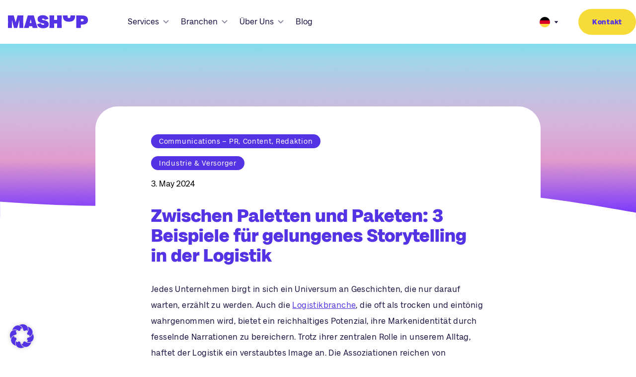

--- FILE ---
content_type: text/html; charset=UTF-8
request_url: https://www.mashup-communications.de/2024/05/storytelling-in-der-logistik/
body_size: 41391
content:
<!doctype html>
<html lang="de-DE" prefix="og: https://ogp.me/ns#">

<head><meta charset="utf-8"><script>if(navigator.userAgent.match(/MSIE|Internet Explorer/i)||navigator.userAgent.match(/Trident\/7\..*?rv:11/i)){var href=document.location.href;if(!href.match(/[?&]nowprocket/)){if(href.indexOf("?")==-1){if(href.indexOf("#")==-1){document.location.href=href+"?nowprocket=1"}else{document.location.href=href.replace("#","?nowprocket=1#")}}else{if(href.indexOf("#")==-1){document.location.href=href+"&nowprocket=1"}else{document.location.href=href.replace("#","&nowprocket=1#")}}}}</script><script>(()=>{class RocketLazyLoadScripts{constructor(){this.v="2.0.4",this.userEvents=["keydown","keyup","mousedown","mouseup","mousemove","mouseover","mouseout","touchmove","touchstart","touchend","touchcancel","wheel","click","dblclick","input"],this.attributeEvents=["onblur","onclick","oncontextmenu","ondblclick","onfocus","onmousedown","onmouseenter","onmouseleave","onmousemove","onmouseout","onmouseover","onmouseup","onmousewheel","onscroll","onsubmit"]}async t(){this.i(),this.o(),/iP(ad|hone)/.test(navigator.userAgent)&&this.h(),this.u(),this.l(this),this.m(),this.k(this),this.p(this),this._(),await Promise.all([this.R(),this.L()]),this.lastBreath=Date.now(),this.S(this),this.P(),this.D(),this.O(),this.M(),await this.C(this.delayedScripts.normal),await this.C(this.delayedScripts.defer),await this.C(this.delayedScripts.async),await this.T(),await this.F(),await this.j(),await this.A(),window.dispatchEvent(new Event("rocket-allScriptsLoaded")),this.everythingLoaded=!0,this.lastTouchEnd&&await new Promise(t=>setTimeout(t,500-Date.now()+this.lastTouchEnd)),this.I(),this.H(),this.U(),this.W()}i(){this.CSPIssue=sessionStorage.getItem("rocketCSPIssue"),document.addEventListener("securitypolicyviolation",t=>{this.CSPIssue||"script-src-elem"!==t.violatedDirective||"data"!==t.blockedURI||(this.CSPIssue=!0,sessionStorage.setItem("rocketCSPIssue",!0))},{isRocket:!0})}o(){window.addEventListener("pageshow",t=>{this.persisted=t.persisted,this.realWindowLoadedFired=!0},{isRocket:!0}),window.addEventListener("pagehide",()=>{this.onFirstUserAction=null},{isRocket:!0})}h(){let t;function e(e){t=e}window.addEventListener("touchstart",e,{isRocket:!0}),window.addEventListener("touchend",function i(o){o.changedTouches[0]&&t.changedTouches[0]&&Math.abs(o.changedTouches[0].pageX-t.changedTouches[0].pageX)<10&&Math.abs(o.changedTouches[0].pageY-t.changedTouches[0].pageY)<10&&o.timeStamp-t.timeStamp<200&&(window.removeEventListener("touchstart",e,{isRocket:!0}),window.removeEventListener("touchend",i,{isRocket:!0}),"INPUT"===o.target.tagName&&"text"===o.target.type||(o.target.dispatchEvent(new TouchEvent("touchend",{target:o.target,bubbles:!0})),o.target.dispatchEvent(new MouseEvent("mouseover",{target:o.target,bubbles:!0})),o.target.dispatchEvent(new PointerEvent("click",{target:o.target,bubbles:!0,cancelable:!0,detail:1,clientX:o.changedTouches[0].clientX,clientY:o.changedTouches[0].clientY})),event.preventDefault()))},{isRocket:!0})}q(t){this.userActionTriggered||("mousemove"!==t.type||this.firstMousemoveIgnored?"keyup"===t.type||"mouseover"===t.type||"mouseout"===t.type||(this.userActionTriggered=!0,this.onFirstUserAction&&this.onFirstUserAction()):this.firstMousemoveIgnored=!0),"click"===t.type&&t.preventDefault(),t.stopPropagation(),t.stopImmediatePropagation(),"touchstart"===this.lastEvent&&"touchend"===t.type&&(this.lastTouchEnd=Date.now()),"click"===t.type&&(this.lastTouchEnd=0),this.lastEvent=t.type,t.composedPath&&t.composedPath()[0].getRootNode()instanceof ShadowRoot&&(t.rocketTarget=t.composedPath()[0]),this.savedUserEvents.push(t)}u(){this.savedUserEvents=[],this.userEventHandler=this.q.bind(this),this.userEvents.forEach(t=>window.addEventListener(t,this.userEventHandler,{passive:!1,isRocket:!0})),document.addEventListener("visibilitychange",this.userEventHandler,{isRocket:!0})}U(){this.userEvents.forEach(t=>window.removeEventListener(t,this.userEventHandler,{passive:!1,isRocket:!0})),document.removeEventListener("visibilitychange",this.userEventHandler,{isRocket:!0}),this.savedUserEvents.forEach(t=>{(t.rocketTarget||t.target).dispatchEvent(new window[t.constructor.name](t.type,t))})}m(){const t="return false",e=Array.from(this.attributeEvents,t=>"data-rocket-"+t),i="["+this.attributeEvents.join("],[")+"]",o="[data-rocket-"+this.attributeEvents.join("],[data-rocket-")+"]",s=(e,i,o)=>{o&&o!==t&&(e.setAttribute("data-rocket-"+i,o),e["rocket"+i]=new Function("event",o),e.setAttribute(i,t))};new MutationObserver(t=>{for(const n of t)"attributes"===n.type&&(n.attributeName.startsWith("data-rocket-")||this.everythingLoaded?n.attributeName.startsWith("data-rocket-")&&this.everythingLoaded&&this.N(n.target,n.attributeName.substring(12)):s(n.target,n.attributeName,n.target.getAttribute(n.attributeName))),"childList"===n.type&&n.addedNodes.forEach(t=>{if(t.nodeType===Node.ELEMENT_NODE)if(this.everythingLoaded)for(const i of[t,...t.querySelectorAll(o)])for(const t of i.getAttributeNames())e.includes(t)&&this.N(i,t.substring(12));else for(const e of[t,...t.querySelectorAll(i)])for(const t of e.getAttributeNames())this.attributeEvents.includes(t)&&s(e,t,e.getAttribute(t))})}).observe(document,{subtree:!0,childList:!0,attributeFilter:[...this.attributeEvents,...e]})}I(){this.attributeEvents.forEach(t=>{document.querySelectorAll("[data-rocket-"+t+"]").forEach(e=>{this.N(e,t)})})}N(t,e){const i=t.getAttribute("data-rocket-"+e);i&&(t.setAttribute(e,i),t.removeAttribute("data-rocket-"+e))}k(t){Object.defineProperty(HTMLElement.prototype,"onclick",{get(){return this.rocketonclick||null},set(e){this.rocketonclick=e,this.setAttribute(t.everythingLoaded?"onclick":"data-rocket-onclick","this.rocketonclick(event)")}})}S(t){function e(e,i){let o=e[i];e[i]=null,Object.defineProperty(e,i,{get:()=>o,set(s){t.everythingLoaded?o=s:e["rocket"+i]=o=s}})}e(document,"onreadystatechange"),e(window,"onload"),e(window,"onpageshow");try{Object.defineProperty(document,"readyState",{get:()=>t.rocketReadyState,set(e){t.rocketReadyState=e},configurable:!0}),document.readyState="loading"}catch(t){console.log("WPRocket DJE readyState conflict, bypassing")}}l(t){this.originalAddEventListener=EventTarget.prototype.addEventListener,this.originalRemoveEventListener=EventTarget.prototype.removeEventListener,this.savedEventListeners=[],EventTarget.prototype.addEventListener=function(e,i,o){o&&o.isRocket||!t.B(e,this)&&!t.userEvents.includes(e)||t.B(e,this)&&!t.userActionTriggered||e.startsWith("rocket-")||t.everythingLoaded?t.originalAddEventListener.call(this,e,i,o):(t.savedEventListeners.push({target:this,remove:!1,type:e,func:i,options:o}),"mouseenter"!==e&&"mouseleave"!==e||t.originalAddEventListener.call(this,e,t.savedUserEvents.push,o))},EventTarget.prototype.removeEventListener=function(e,i,o){o&&o.isRocket||!t.B(e,this)&&!t.userEvents.includes(e)||t.B(e,this)&&!t.userActionTriggered||e.startsWith("rocket-")||t.everythingLoaded?t.originalRemoveEventListener.call(this,e,i,o):t.savedEventListeners.push({target:this,remove:!0,type:e,func:i,options:o})}}J(t,e){this.savedEventListeners=this.savedEventListeners.filter(i=>{let o=i.type,s=i.target||window;return e!==o||t!==s||(this.B(o,s)&&(i.type="rocket-"+o),this.$(i),!1)})}H(){EventTarget.prototype.addEventListener=this.originalAddEventListener,EventTarget.prototype.removeEventListener=this.originalRemoveEventListener,this.savedEventListeners.forEach(t=>this.$(t))}$(t){t.remove?this.originalRemoveEventListener.call(t.target,t.type,t.func,t.options):this.originalAddEventListener.call(t.target,t.type,t.func,t.options)}p(t){let e;function i(e){return t.everythingLoaded?e:e.split(" ").map(t=>"load"===t||t.startsWith("load.")?"rocket-jquery-load":t).join(" ")}function o(o){function s(e){const s=o.fn[e];o.fn[e]=o.fn.init.prototype[e]=function(){return this[0]===window&&t.userActionTriggered&&("string"==typeof arguments[0]||arguments[0]instanceof String?arguments[0]=i(arguments[0]):"object"==typeof arguments[0]&&Object.keys(arguments[0]).forEach(t=>{const e=arguments[0][t];delete arguments[0][t],arguments[0][i(t)]=e})),s.apply(this,arguments),this}}if(o&&o.fn&&!t.allJQueries.includes(o)){const e={DOMContentLoaded:[],"rocket-DOMContentLoaded":[]};for(const t in e)document.addEventListener(t,()=>{e[t].forEach(t=>t())},{isRocket:!0});o.fn.ready=o.fn.init.prototype.ready=function(i){function s(){parseInt(o.fn.jquery)>2?setTimeout(()=>i.bind(document)(o)):i.bind(document)(o)}return"function"==typeof i&&(t.realDomReadyFired?!t.userActionTriggered||t.fauxDomReadyFired?s():e["rocket-DOMContentLoaded"].push(s):e.DOMContentLoaded.push(s)),o([])},s("on"),s("one"),s("off"),t.allJQueries.push(o)}e=o}t.allJQueries=[],o(window.jQuery),Object.defineProperty(window,"jQuery",{get:()=>e,set(t){o(t)}})}P(){const t=new Map;document.write=document.writeln=function(e){const i=document.currentScript,o=document.createRange(),s=i.parentElement;let n=t.get(i);void 0===n&&(n=i.nextSibling,t.set(i,n));const c=document.createDocumentFragment();o.setStart(c,0),c.appendChild(o.createContextualFragment(e)),s.insertBefore(c,n)}}async R(){return new Promise(t=>{this.userActionTriggered?t():this.onFirstUserAction=t})}async L(){return new Promise(t=>{document.addEventListener("DOMContentLoaded",()=>{this.realDomReadyFired=!0,t()},{isRocket:!0})})}async j(){return this.realWindowLoadedFired?Promise.resolve():new Promise(t=>{window.addEventListener("load",t,{isRocket:!0})})}M(){this.pendingScripts=[];this.scriptsMutationObserver=new MutationObserver(t=>{for(const e of t)e.addedNodes.forEach(t=>{"SCRIPT"!==t.tagName||t.noModule||t.isWPRocket||this.pendingScripts.push({script:t,promise:new Promise(e=>{const i=()=>{const i=this.pendingScripts.findIndex(e=>e.script===t);i>=0&&this.pendingScripts.splice(i,1),e()};t.addEventListener("load",i,{isRocket:!0}),t.addEventListener("error",i,{isRocket:!0}),setTimeout(i,1e3)})})})}),this.scriptsMutationObserver.observe(document,{childList:!0,subtree:!0})}async F(){await this.X(),this.pendingScripts.length?(await this.pendingScripts[0].promise,await this.F()):this.scriptsMutationObserver.disconnect()}D(){this.delayedScripts={normal:[],async:[],defer:[]},document.querySelectorAll("script[type$=rocketlazyloadscript]").forEach(t=>{t.hasAttribute("data-rocket-src")?t.hasAttribute("async")&&!1!==t.async?this.delayedScripts.async.push(t):t.hasAttribute("defer")&&!1!==t.defer||"module"===t.getAttribute("data-rocket-type")?this.delayedScripts.defer.push(t):this.delayedScripts.normal.push(t):this.delayedScripts.normal.push(t)})}async _(){await this.L();let t=[];document.querySelectorAll("script[type$=rocketlazyloadscript][data-rocket-src]").forEach(e=>{let i=e.getAttribute("data-rocket-src");if(i&&!i.startsWith("data:")){i.startsWith("//")&&(i=location.protocol+i);try{const o=new URL(i).origin;o!==location.origin&&t.push({src:o,crossOrigin:e.crossOrigin||"module"===e.getAttribute("data-rocket-type")})}catch(t){}}}),t=[...new Map(t.map(t=>[JSON.stringify(t),t])).values()],this.Y(t,"preconnect")}async G(t){if(await this.K(),!0!==t.noModule||!("noModule"in HTMLScriptElement.prototype))return new Promise(e=>{let i;function o(){(i||t).setAttribute("data-rocket-status","executed"),e()}try{if(navigator.userAgent.includes("Firefox/")||""===navigator.vendor||this.CSPIssue)i=document.createElement("script"),[...t.attributes].forEach(t=>{let e=t.nodeName;"type"!==e&&("data-rocket-type"===e&&(e="type"),"data-rocket-src"===e&&(e="src"),i.setAttribute(e,t.nodeValue))}),t.text&&(i.text=t.text),t.nonce&&(i.nonce=t.nonce),i.hasAttribute("src")?(i.addEventListener("load",o,{isRocket:!0}),i.addEventListener("error",()=>{i.setAttribute("data-rocket-status","failed-network"),e()},{isRocket:!0}),setTimeout(()=>{i.isConnected||e()},1)):(i.text=t.text,o()),i.isWPRocket=!0,t.parentNode.replaceChild(i,t);else{const i=t.getAttribute("data-rocket-type"),s=t.getAttribute("data-rocket-src");i?(t.type=i,t.removeAttribute("data-rocket-type")):t.removeAttribute("type"),t.addEventListener("load",o,{isRocket:!0}),t.addEventListener("error",i=>{this.CSPIssue&&i.target.src.startsWith("data:")?(console.log("WPRocket: CSP fallback activated"),t.removeAttribute("src"),this.G(t).then(e)):(t.setAttribute("data-rocket-status","failed-network"),e())},{isRocket:!0}),s?(t.fetchPriority="high",t.removeAttribute("data-rocket-src"),t.src=s):t.src="data:text/javascript;base64,"+window.btoa(unescape(encodeURIComponent(t.text)))}}catch(i){t.setAttribute("data-rocket-status","failed-transform"),e()}});t.setAttribute("data-rocket-status","skipped")}async C(t){const e=t.shift();return e?(e.isConnected&&await this.G(e),this.C(t)):Promise.resolve()}O(){this.Y([...this.delayedScripts.normal,...this.delayedScripts.defer,...this.delayedScripts.async],"preload")}Y(t,e){this.trash=this.trash||[];let i=!0;var o=document.createDocumentFragment();t.forEach(t=>{const s=t.getAttribute&&t.getAttribute("data-rocket-src")||t.src;if(s&&!s.startsWith("data:")){const n=document.createElement("link");n.href=s,n.rel=e,"preconnect"!==e&&(n.as="script",n.fetchPriority=i?"high":"low"),t.getAttribute&&"module"===t.getAttribute("data-rocket-type")&&(n.crossOrigin=!0),t.crossOrigin&&(n.crossOrigin=t.crossOrigin),t.integrity&&(n.integrity=t.integrity),t.nonce&&(n.nonce=t.nonce),o.appendChild(n),this.trash.push(n),i=!1}}),document.head.appendChild(o)}W(){this.trash.forEach(t=>t.remove())}async T(){try{document.readyState="interactive"}catch(t){}this.fauxDomReadyFired=!0;try{await this.K(),this.J(document,"readystatechange"),document.dispatchEvent(new Event("rocket-readystatechange")),await this.K(),document.rocketonreadystatechange&&document.rocketonreadystatechange(),await this.K(),this.J(document,"DOMContentLoaded"),document.dispatchEvent(new Event("rocket-DOMContentLoaded")),await this.K(),this.J(window,"DOMContentLoaded"),window.dispatchEvent(new Event("rocket-DOMContentLoaded"))}catch(t){console.error(t)}}async A(){try{document.readyState="complete"}catch(t){}try{await this.K(),this.J(document,"readystatechange"),document.dispatchEvent(new Event("rocket-readystatechange")),await this.K(),document.rocketonreadystatechange&&document.rocketonreadystatechange(),await this.K(),this.J(window,"load"),window.dispatchEvent(new Event("rocket-load")),await this.K(),window.rocketonload&&window.rocketonload(),await this.K(),this.allJQueries.forEach(t=>t(window).trigger("rocket-jquery-load")),await this.K(),this.J(window,"pageshow");const t=new Event("rocket-pageshow");t.persisted=this.persisted,window.dispatchEvent(t),await this.K(),window.rocketonpageshow&&window.rocketonpageshow({persisted:this.persisted})}catch(t){console.error(t)}}async K(){Date.now()-this.lastBreath>45&&(await this.X(),this.lastBreath=Date.now())}async X(){return document.hidden?new Promise(t=>setTimeout(t)):new Promise(t=>requestAnimationFrame(t))}B(t,e){return e===document&&"readystatechange"===t||(e===document&&"DOMContentLoaded"===t||(e===window&&"DOMContentLoaded"===t||(e===window&&"load"===t||e===window&&"pageshow"===t)))}static run(){(new RocketLazyLoadScripts).t()}}RocketLazyLoadScripts.run()})();</script>
	
	<meta name="viewport" content="width=device-width, initial-scale=1">
	<style>
		header,
		main,
		.footer-forms,
		footer {
			display: none;
		}

		.cover {
			position: fixed;
			top: 0;
			left: 0;
			width: 100%;
			height: 100%;
			display: flex;
			justify-content: center;
			align-items: center;
			background-color: #181441;
			z-index: 999;
			transition: all;
			transition-duration: 300ms;
		}

		.cover svg {
			width: 240px;
		}
	</style>
		<style>img:is([sizes="auto" i], [sizes^="auto," i]) { contain-intrinsic-size: 3000px 1500px }</style>
	<link rel="alternate" hreflang="en" href="https://www.mashup-communications.de/en/2024/05/storytelling-in-logistics/" />
<link rel="alternate" hreflang="de" href="https://www.mashup-communications.de/2024/05/storytelling-in-der-logistik/" />
<link rel="alternate" hreflang="x-default" href="https://www.mashup-communications.de/2024/05/storytelling-in-der-logistik/" />

<!-- Suchmaschinen-Optimierung durch Rank Math PRO - https://rankmath.com/ -->
<title>Zwischen Paletten und Paketen: Storytelling in der Logistik</title>
<meta name="description" content="Storytelling in der Logistik: Geschichten sind auch in dieser vermeintlich komplexen Branche gar nicht so schwer zu finden."/>
<meta name="robots" content="follow, index, max-snippet:-1, max-video-preview:-1, max-image-preview:large"/>
<link rel="canonical" href="https://www.mashup-communications.de/2024/05/storytelling-in-der-logistik/" />
<meta property="og:locale" content="de_DE" />
<meta property="og:type" content="article" />
<meta property="og:title" content="Zwischen Paletten und Paketen: Storytelling in der Logistik" />
<meta property="og:description" content="Storytelling in der Logistik: Geschichten sind auch in dieser vermeintlich komplexen Branche gar nicht so schwer zu finden." />
<meta property="og:url" content="https://www.mashup-communications.de/2024/05/storytelling-in-der-logistik/" />
<meta property="og:site_name" content="Mashup Communications" />
<meta property="article:section" content="Tools" />
<meta property="og:image" content="https://www.mashup-communications.de/app/uploads/2018/04/StorytellingLogistik-1.jpg" />
<meta property="og:image:secure_url" content="https://www.mashup-communications.de/app/uploads/2018/04/StorytellingLogistik-1.jpg" />
<meta property="og:image:width" content="575" />
<meta property="og:image:height" content="325" />
<meta property="og:image:alt" content="Zwischen Paletten und Paketen: 3 Beispiele für gelungenes Storytelling" />
<meta property="og:image:type" content="image/jpeg" />
<meta property="article:published_time" content="2024-05-03T08:00:00+02:00" />
<meta name="twitter:card" content="summary_large_image" />
<meta name="twitter:title" content="Zwischen Paletten und Paketen: Storytelling in der Logistik" />
<meta name="twitter:description" content="Storytelling in der Logistik: Geschichten sind auch in dieser vermeintlich komplexen Branche gar nicht so schwer zu finden." />
<meta name="twitter:image" content="https://www.mashup-communications.de/app/uploads/2018/04/StorytellingLogistik-1.jpg" />
<script type="application/ld+json" class="rank-math-schema-pro">{"@context":"https://schema.org","@graph":[{"@type":["Organization","Person"],"@id":"https://www.mashup-communications.de/#person","name":"Mashup Communications","url":"https://www.mashup-communications.de"},{"@type":"WebSite","@id":"https://www.mashup-communications.de/#website","url":"https://www.mashup-communications.de","name":"Mashup Communications","publisher":{"@id":"https://www.mashup-communications.de/#person"},"inLanguage":"de"},{"@type":"ImageObject","@id":"https://www.mashup-communications.de/app/uploads/2018/04/StorytellingLogistik-1.jpg","url":"https://www.mashup-communications.de/app/uploads/2018/04/StorytellingLogistik-1.jpg","width":"575","height":"325","caption":"Zwischen Paletten und Paketen: 3 Beispiele f\u00fcr gelungenes Storytelling","inLanguage":"de"},{"@type":"WebPage","@id":"https://www.mashup-communications.de/2024/05/storytelling-in-der-logistik/#webpage","url":"https://www.mashup-communications.de/2024/05/storytelling-in-der-logistik/","name":"Zwischen Paletten und Paketen: Storytelling in der Logistik","datePublished":"2024-05-03T08:00:00+02:00","dateModified":"2024-05-03T08:00:00+02:00","isPartOf":{"@id":"https://www.mashup-communications.de/#website"},"primaryImageOfPage":{"@id":"https://www.mashup-communications.de/app/uploads/2018/04/StorytellingLogistik-1.jpg"},"inLanguage":"de"},{"@type":"Person","@id":"https://www.mashup-communications.de/author/laurence/","name":"Laurence Stroedter","url":"https://www.mashup-communications.de/author/laurence/","image":{"@type":"ImageObject","@id":"https://secure.gravatar.com/avatar/d4b547bfb85772dad5ec5eee12a4b070d96d98befa889741a1e34bbb965081a8?s=96&amp;d=mm&amp;r=g","url":"https://secure.gravatar.com/avatar/d4b547bfb85772dad5ec5eee12a4b070d96d98befa889741a1e34bbb965081a8?s=96&amp;d=mm&amp;r=g","caption":"Laurence Stroedter","inLanguage":"de"}},{"@type":"BlogPosting","headline":"Zwischen Paletten und Paketen: Storytelling in der Logistik","keywords":"Logistik","datePublished":"2024-05-03T08:00:00+02:00","dateModified":"2024-05-03T08:00:00+02:00","articleSection":"Communications \u2013\u00a0PR, Content, Redaktion, Industrie &amp; Versorger, Tools","author":{"@id":"https://www.mashup-communications.de/author/laurence/","name":"Laurence Stroedter"},"publisher":{"@id":"https://www.mashup-communications.de/#person"},"description":"Storytelling in der Logistik: Geschichten sind auch in dieser vermeintlich komplexen Branche gar nicht so schwer zu finden.","name":"Zwischen Paletten und Paketen: Storytelling in der Logistik","@id":"https://www.mashup-communications.de/2024/05/storytelling-in-der-logistik/#richSnippet","isPartOf":{"@id":"https://www.mashup-communications.de/2024/05/storytelling-in-der-logistik/#webpage"},"image":{"@id":"https://www.mashup-communications.de/app/uploads/2018/04/StorytellingLogistik-1.jpg"},"inLanguage":"de","mainEntityOfPage":{"@id":"https://www.mashup-communications.de/2024/05/storytelling-in-der-logistik/#webpage"}}]}</script>
<!-- /Rank Math WordPress SEO Plugin -->

<link rel="amphtml" href="https://www.mashup-communications.de/2024/05/storytelling-in-der-logistik/amp/" /><meta name="generator" content="AMP for WP 1.1.10"/>
<style id='wp-emoji-styles-inline-css'>

	img.wp-smiley, img.emoji {
		display: inline !important;
		border: none !important;
		box-shadow: none !important;
		height: 1em !important;
		width: 1em !important;
		margin: 0 0.07em !important;
		vertical-align: -0.1em !important;
		background: none !important;
		padding: 0 !important;
	}
</style>
<link rel='stylesheet' id='wp-block-library-css' href='https://www.mashup-communications.de/wp/wp-includes/css/dist/block-library/style.min.css?ver=6.8.3' media='all' />
<style id='global-styles-inline-css'>
:root{--wp--preset--aspect-ratio--square: 1;--wp--preset--aspect-ratio--4-3: 4/3;--wp--preset--aspect-ratio--3-4: 3/4;--wp--preset--aspect-ratio--3-2: 3/2;--wp--preset--aspect-ratio--2-3: 2/3;--wp--preset--aspect-ratio--16-9: 16/9;--wp--preset--aspect-ratio--9-16: 9/16;--wp--preset--color--black: #000;--wp--preset--color--cyan-bluish-gray: #abb8c3;--wp--preset--color--white: #fff;--wp--preset--color--pale-pink: #f78da7;--wp--preset--color--vivid-red: #cf2e2e;--wp--preset--color--luminous-vivid-orange: #ff6900;--wp--preset--color--luminous-vivid-amber: #fcb900;--wp--preset--color--light-green-cyan: #7bdcb5;--wp--preset--color--vivid-green-cyan: #00d084;--wp--preset--color--pale-cyan-blue: #8ed1fc;--wp--preset--color--vivid-cyan-blue: #0693e3;--wp--preset--color--vivid-purple: #9b51e0;--wp--preset--color--inherit: inherit;--wp--preset--color--current: currentcolor;--wp--preset--color--transparent: transparent;--wp--preset--color--slate-50: #f8fafc;--wp--preset--color--slate-100: #f1f5f9;--wp--preset--color--slate-200: #e2e8f0;--wp--preset--color--slate-300: #cbd5e1;--wp--preset--color--slate-400: #94a3b8;--wp--preset--color--slate-500: #64748b;--wp--preset--color--slate-600: #475569;--wp--preset--color--slate-700: #334155;--wp--preset--color--slate-800: #1e293b;--wp--preset--color--slate-900: #0f172a;--wp--preset--color--gray-50: #f9fafb;--wp--preset--color--gray-100: #f3f4f6;--wp--preset--color--gray-200: #e5e7eb;--wp--preset--color--gray-300: #d1d5db;--wp--preset--color--gray-400: #9ca3af;--wp--preset--color--gray-500: #6b7280;--wp--preset--color--gray-600: #4b5563;--wp--preset--color--gray-700: #374151;--wp--preset--color--gray-800: #1f2937;--wp--preset--color--gray-900: #111827;--wp--preset--color--zinc-50: #fafafa;--wp--preset--color--zinc-100: #f4f4f5;--wp--preset--color--zinc-200: #e4e4e7;--wp--preset--color--zinc-300: #d4d4d8;--wp--preset--color--zinc-400: #a1a1aa;--wp--preset--color--zinc-500: #71717a;--wp--preset--color--zinc-600: #52525b;--wp--preset--color--zinc-700: #3f3f46;--wp--preset--color--zinc-800: #27272a;--wp--preset--color--zinc-900: #18181b;--wp--preset--color--neutral-50: #fafafa;--wp--preset--color--neutral-100: #f5f5f5;--wp--preset--color--neutral-200: #e5e5e5;--wp--preset--color--neutral-300: #d4d4d4;--wp--preset--color--neutral-400: #a3a3a3;--wp--preset--color--neutral-500: #737373;--wp--preset--color--neutral-600: #525252;--wp--preset--color--neutral-700: #404040;--wp--preset--color--neutral-800: #262626;--wp--preset--color--neutral-900: #171717;--wp--preset--color--stone-50: #fafaf9;--wp--preset--color--stone-100: #f5f5f4;--wp--preset--color--stone-200: #e7e5e4;--wp--preset--color--stone-300: #d6d3d1;--wp--preset--color--stone-400: #a8a29e;--wp--preset--color--stone-500: #78716c;--wp--preset--color--stone-600: #57534e;--wp--preset--color--stone-700: #44403c;--wp--preset--color--stone-800: #292524;--wp--preset--color--stone-900: #1c1917;--wp--preset--color--red-50: #fef2f2;--wp--preset--color--red-100: #fee2e2;--wp--preset--color--red-200: #fecaca;--wp--preset--color--red-300: #fca5a5;--wp--preset--color--red-400: #f87171;--wp--preset--color--red-500: #ef4444;--wp--preset--color--red-600: #dc2626;--wp--preset--color--red-700: #b91c1c;--wp--preset--color--red-800: #991b1b;--wp--preset--color--red-900: #7f1d1d;--wp--preset--color--orange-50: #fff7ed;--wp--preset--color--orange-100: #ffedd5;--wp--preset--color--orange-200: #fed7aa;--wp--preset--color--orange-300: #fdba74;--wp--preset--color--orange-400: #fb923c;--wp--preset--color--orange-500: #f97316;--wp--preset--color--orange-600: #ea580c;--wp--preset--color--orange-700: #c2410c;--wp--preset--color--orange-800: #9a3412;--wp--preset--color--orange-900: #7c2d12;--wp--preset--color--amber-50: #fffbeb;--wp--preset--color--amber-100: #fef3c7;--wp--preset--color--amber-200: #fde68a;--wp--preset--color--amber-300: #fcd34d;--wp--preset--color--amber-400: #fbbf24;--wp--preset--color--amber-500: #f59e0b;--wp--preset--color--amber-600: #d97706;--wp--preset--color--amber-700: #b45309;--wp--preset--color--amber-800: #92400e;--wp--preset--color--amber-900: #78350f;--wp--preset--color--yellow-50: #fefce8;--wp--preset--color--yellow-100: #fef9c3;--wp--preset--color--yellow-200: #fef08a;--wp--preset--color--yellow-300: #fde047;--wp--preset--color--yellow-400: #facc15;--wp--preset--color--yellow-500: #eab308;--wp--preset--color--yellow-600: #ca8a04;--wp--preset--color--yellow-700: #a16207;--wp--preset--color--yellow-800: #854d0e;--wp--preset--color--yellow-900: #713f12;--wp--preset--color--lime-50: #f7fee7;--wp--preset--color--lime-100: #ecfccb;--wp--preset--color--lime-200: #d9f99d;--wp--preset--color--lime-300: #bef264;--wp--preset--color--lime-400: #a3e635;--wp--preset--color--lime-500: #84cc16;--wp--preset--color--lime-600: #65a30d;--wp--preset--color--lime-700: #4d7c0f;--wp--preset--color--lime-800: #3f6212;--wp--preset--color--lime-900: #365314;--wp--preset--color--green-50: #f0fdf4;--wp--preset--color--green-100: #dcfce7;--wp--preset--color--green-200: #bbf7d0;--wp--preset--color--green-300: #86efac;--wp--preset--color--green-400: #4ade80;--wp--preset--color--green-500: #22c55e;--wp--preset--color--green-600: #16a34a;--wp--preset--color--green-700: #15803d;--wp--preset--color--green-800: #166534;--wp--preset--color--green-900: #14532d;--wp--preset--color--emerald-50: #ecfdf5;--wp--preset--color--emerald-100: #d1fae5;--wp--preset--color--emerald-200: #a7f3d0;--wp--preset--color--emerald-300: #6ee7b7;--wp--preset--color--emerald-400: #34d399;--wp--preset--color--emerald-500: #10b981;--wp--preset--color--emerald-600: #059669;--wp--preset--color--emerald-700: #047857;--wp--preset--color--emerald-800: #065f46;--wp--preset--color--emerald-900: #064e3b;--wp--preset--color--teal-50: #f0fdfa;--wp--preset--color--teal-100: #ccfbf1;--wp--preset--color--teal-200: #99f6e4;--wp--preset--color--teal-300: #5eead4;--wp--preset--color--teal-400: #2dd4bf;--wp--preset--color--teal-500: #14b8a6;--wp--preset--color--teal-600: #0d9488;--wp--preset--color--teal-700: #0f766e;--wp--preset--color--teal-800: #115e59;--wp--preset--color--teal-900: #134e4a;--wp--preset--color--cyan-50: #ecfeff;--wp--preset--color--cyan-100: #cffafe;--wp--preset--color--cyan-200: #a5f3fc;--wp--preset--color--cyan-300: #67e8f9;--wp--preset--color--cyan-400: #22d3ee;--wp--preset--color--cyan-500: #06b6d4;--wp--preset--color--cyan-600: #0891b2;--wp--preset--color--cyan-700: #0e7490;--wp--preset--color--cyan-800: #155e75;--wp--preset--color--cyan-900: #164e63;--wp--preset--color--sky-50: #f0f9ff;--wp--preset--color--sky-100: #e0f2fe;--wp--preset--color--sky-200: #bae6fd;--wp--preset--color--sky-300: #7dd3fc;--wp--preset--color--sky-400: #38bdf8;--wp--preset--color--sky-500: #0ea5e9;--wp--preset--color--sky-600: #0284c7;--wp--preset--color--sky-700: #0369a1;--wp--preset--color--sky-800: #075985;--wp--preset--color--sky-900: #0c4a6e;--wp--preset--color--blue-50: #eff6ff;--wp--preset--color--blue-100: #dbeafe;--wp--preset--color--blue-200: #bfdbfe;--wp--preset--color--blue-300: #93c5fd;--wp--preset--color--blue-400: #60a5fa;--wp--preset--color--blue-500: #3b82f6;--wp--preset--color--blue-600: #2563eb;--wp--preset--color--blue-700: #1d4ed8;--wp--preset--color--blue-800: #1e40af;--wp--preset--color--blue-900: #1e3a8a;--wp--preset--color--indigo-50: #eef2ff;--wp--preset--color--indigo-100: #e0e7ff;--wp--preset--color--indigo-200: #c7d2fe;--wp--preset--color--indigo-300: #a5b4fc;--wp--preset--color--indigo-400: #818cf8;--wp--preset--color--indigo-500: #6366f1;--wp--preset--color--indigo-600: #4f46e5;--wp--preset--color--indigo-700: #4338ca;--wp--preset--color--indigo-800: #3730a3;--wp--preset--color--indigo-900: #312e81;--wp--preset--color--violet-50: #f5f3ff;--wp--preset--color--violet-100: #ede9fe;--wp--preset--color--violet-200: #ddd6fe;--wp--preset--color--violet-300: #c4b5fd;--wp--preset--color--violet-400: #a78bfa;--wp--preset--color--violet-500: #8b5cf6;--wp--preset--color--violet-600: #7c3aed;--wp--preset--color--violet-700: #6d28d9;--wp--preset--color--violet-800: #5b21b6;--wp--preset--color--violet-900: #4c1d95;--wp--preset--color--purple-50: #faf5ff;--wp--preset--color--purple-100: #f3e8ff;--wp--preset--color--purple-200: #e9d5ff;--wp--preset--color--purple-300: #d8b4fe;--wp--preset--color--purple-400: #c084fc;--wp--preset--color--purple-500: #a855f7;--wp--preset--color--purple-600: #9333ea;--wp--preset--color--purple-700: #7e22ce;--wp--preset--color--purple-800: #6b21a8;--wp--preset--color--purple-900: #581c87;--wp--preset--color--fuchsia-50: #fdf4ff;--wp--preset--color--fuchsia-100: #fae8ff;--wp--preset--color--fuchsia-200: #f5d0fe;--wp--preset--color--fuchsia-300: #f0abfc;--wp--preset--color--fuchsia-400: #e879f9;--wp--preset--color--fuchsia-500: #d946ef;--wp--preset--color--fuchsia-600: #c026d3;--wp--preset--color--fuchsia-700: #a21caf;--wp--preset--color--fuchsia-800: #86198f;--wp--preset--color--fuchsia-900: #701a75;--wp--preset--color--pink-50: #fdf2f8;--wp--preset--color--pink-100: #fce7f3;--wp--preset--color--pink-200: #fbcfe8;--wp--preset--color--pink-300: #f9a8d4;--wp--preset--color--pink-400: #f472b6;--wp--preset--color--pink-500: #ec4899;--wp--preset--color--pink-600: #db2777;--wp--preset--color--pink-700: #be185d;--wp--preset--color--pink-800: #9d174d;--wp--preset--color--pink-900: #831843;--wp--preset--color--rose-50: #fff1f2;--wp--preset--color--rose-100: #ffe4e6;--wp--preset--color--rose-200: #fecdd3;--wp--preset--color--rose-300: #fda4af;--wp--preset--color--rose-400: #fb7185;--wp--preset--color--rose-500: #f43f5e;--wp--preset--color--rose-600: #e11d48;--wp--preset--color--rose-700: #be123c;--wp--preset--color--rose-800: #9f1239;--wp--preset--color--rose-900: #881337;--wp--preset--color--mashup-blue: #5433e5;--wp--preset--color--mashup-dark-blue: #181441;--wp--preset--color--mashup-aqua: #82dded;--wp--preset--color--mashup-pink: #f8dcff;--wp--preset--color--mashup-orange: #fc5c30;--wp--preset--color--mashup-green: #26ae6b;--wp--preset--color--mashup-mint: #9debc5;--wp--preset--color--mashup-mint-hover: #c8f3de;--wp--preset--color--mashup-yellow: #f7db39;--wp--preset--color--mashup-yellow-hover: #fcec93;--wp--preset--color--mashup-gray: #edebe9;--wp--preset--color--mashup-gray-2: #f5f5f5;--wp--preset--color--mashup-gray-3: #f9f6f4;--wp--preset--gradient--vivid-cyan-blue-to-vivid-purple: linear-gradient(135deg,rgba(6,147,227,1) 0%,rgb(155,81,224) 100%);--wp--preset--gradient--light-green-cyan-to-vivid-green-cyan: linear-gradient(135deg,rgb(122,220,180) 0%,rgb(0,208,130) 100%);--wp--preset--gradient--luminous-vivid-amber-to-luminous-vivid-orange: linear-gradient(135deg,rgba(252,185,0,1) 0%,rgba(255,105,0,1) 100%);--wp--preset--gradient--luminous-vivid-orange-to-vivid-red: linear-gradient(135deg,rgba(255,105,0,1) 0%,rgb(207,46,46) 100%);--wp--preset--gradient--very-light-gray-to-cyan-bluish-gray: linear-gradient(135deg,rgb(238,238,238) 0%,rgb(169,184,195) 100%);--wp--preset--gradient--cool-to-warm-spectrum: linear-gradient(135deg,rgb(74,234,220) 0%,rgb(151,120,209) 20%,rgb(207,42,186) 40%,rgb(238,44,130) 60%,rgb(251,105,98) 80%,rgb(254,248,76) 100%);--wp--preset--gradient--blush-light-purple: linear-gradient(135deg,rgb(255,206,236) 0%,rgb(152,150,240) 100%);--wp--preset--gradient--blush-bordeaux: linear-gradient(135deg,rgb(254,205,165) 0%,rgb(254,45,45) 50%,rgb(107,0,62) 100%);--wp--preset--gradient--luminous-dusk: linear-gradient(135deg,rgb(255,203,112) 0%,rgb(199,81,192) 50%,rgb(65,88,208) 100%);--wp--preset--gradient--pale-ocean: linear-gradient(135deg,rgb(255,245,203) 0%,rgb(182,227,212) 50%,rgb(51,167,181) 100%);--wp--preset--gradient--electric-grass: linear-gradient(135deg,rgb(202,248,128) 0%,rgb(113,206,126) 100%);--wp--preset--gradient--midnight: linear-gradient(135deg,rgb(2,3,129) 0%,rgb(40,116,252) 100%);--wp--preset--font-size--small: 13px;--wp--preset--font-size--medium: 20px;--wp--preset--font-size--large: 36px;--wp--preset--font-size--x-large: 42px;--wp--preset--font-size--xs: 0.75rem;--wp--preset--font-size--sm: 0.875rem;--wp--preset--font-size--base: 1rem;--wp--preset--font-size--lg: 1.125rem;--wp--preset--font-size--xl: 1.25rem;--wp--preset--font-size--2-xl: 1.5rem;--wp--preset--font-size--3-xl: 1.875rem;--wp--preset--font-size--4-xl: 2.25rem;--wp--preset--font-size--5-xl: 3rem;--wp--preset--font-size--6-xl: 3.75rem;--wp--preset--font-size--7-xl: 4.5rem;--wp--preset--font-size--8-xl: 6rem;--wp--preset--font-size--9-xl: 8rem;--wp--preset--font-size--3-lg: 2.125rem;--wp--preset--font-size--4-lg: 2.563rem;--wp--preset--font-size--5-lg: 3.125rem;--wp--preset--font-family--sans: Milligram,serif;--wp--preset--font-family--serif: ui-serif,Georgia,Cambria,"Times New Roman",Times,serif;--wp--preset--font-family--mono: ui-monospace,SFMono-Regular,Menlo,Monaco,Consolas,"Liberation Mono","Courier New",monospace;--wp--preset--spacing--20: 0.44rem;--wp--preset--spacing--30: 0.67rem;--wp--preset--spacing--40: 1rem;--wp--preset--spacing--50: 1.5rem;--wp--preset--spacing--60: 2.25rem;--wp--preset--spacing--70: 3.38rem;--wp--preset--spacing--80: 5.06rem;--wp--preset--shadow--natural: 6px 6px 9px rgba(0, 0, 0, 0.2);--wp--preset--shadow--deep: 12px 12px 50px rgba(0, 0, 0, 0.4);--wp--preset--shadow--sharp: 6px 6px 0px rgba(0, 0, 0, 0.2);--wp--preset--shadow--outlined: 6px 6px 0px -3px rgba(255, 255, 255, 1), 6px 6px rgba(0, 0, 0, 1);--wp--preset--shadow--crisp: 6px 6px 0px rgba(0, 0, 0, 1);}:where(body) { margin: 0; }.wp-site-blocks > .alignleft { float: left; margin-right: 2em; }.wp-site-blocks > .alignright { float: right; margin-left: 2em; }.wp-site-blocks > .aligncenter { justify-content: center; margin-left: auto; margin-right: auto; }:where(.is-layout-flex){gap: 0.5em;}:where(.is-layout-grid){gap: 0.5em;}.is-layout-flow > .alignleft{float: left;margin-inline-start: 0;margin-inline-end: 2em;}.is-layout-flow > .alignright{float: right;margin-inline-start: 2em;margin-inline-end: 0;}.is-layout-flow > .aligncenter{margin-left: auto !important;margin-right: auto !important;}.is-layout-constrained > .alignleft{float: left;margin-inline-start: 0;margin-inline-end: 2em;}.is-layout-constrained > .alignright{float: right;margin-inline-start: 2em;margin-inline-end: 0;}.is-layout-constrained > .aligncenter{margin-left: auto !important;margin-right: auto !important;}.is-layout-constrained > :where(:not(.alignleft):not(.alignright):not(.alignfull)){margin-left: auto !important;margin-right: auto !important;}body .is-layout-flex{display: flex;}.is-layout-flex{flex-wrap: wrap;align-items: center;}.is-layout-flex > :is(*, div){margin: 0;}body .is-layout-grid{display: grid;}.is-layout-grid > :is(*, div){margin: 0;}body{padding-top: 0px;padding-right: 0px;padding-bottom: 0px;padding-left: 0px;}a:where(:not(.wp-element-button)){text-decoration: underline;}:root :where(.wp-element-button, .wp-block-button__link){background-color: #32373c;border-width: 0;color: #fff;font-family: inherit;font-size: inherit;line-height: inherit;padding: calc(0.667em + 2px) calc(1.333em + 2px);text-decoration: none;}.has-black-color{color: var(--wp--preset--color--black) !important;}.has-cyan-bluish-gray-color{color: var(--wp--preset--color--cyan-bluish-gray) !important;}.has-white-color{color: var(--wp--preset--color--white) !important;}.has-pale-pink-color{color: var(--wp--preset--color--pale-pink) !important;}.has-vivid-red-color{color: var(--wp--preset--color--vivid-red) !important;}.has-luminous-vivid-orange-color{color: var(--wp--preset--color--luminous-vivid-orange) !important;}.has-luminous-vivid-amber-color{color: var(--wp--preset--color--luminous-vivid-amber) !important;}.has-light-green-cyan-color{color: var(--wp--preset--color--light-green-cyan) !important;}.has-vivid-green-cyan-color{color: var(--wp--preset--color--vivid-green-cyan) !important;}.has-pale-cyan-blue-color{color: var(--wp--preset--color--pale-cyan-blue) !important;}.has-vivid-cyan-blue-color{color: var(--wp--preset--color--vivid-cyan-blue) !important;}.has-vivid-purple-color{color: var(--wp--preset--color--vivid-purple) !important;}.has-inherit-color{color: var(--wp--preset--color--inherit) !important;}.has-current-color{color: var(--wp--preset--color--current) !important;}.has-transparent-color{color: var(--wp--preset--color--transparent) !important;}.has-slate-50-color{color: var(--wp--preset--color--slate-50) !important;}.has-slate-100-color{color: var(--wp--preset--color--slate-100) !important;}.has-slate-200-color{color: var(--wp--preset--color--slate-200) !important;}.has-slate-300-color{color: var(--wp--preset--color--slate-300) !important;}.has-slate-400-color{color: var(--wp--preset--color--slate-400) !important;}.has-slate-500-color{color: var(--wp--preset--color--slate-500) !important;}.has-slate-600-color{color: var(--wp--preset--color--slate-600) !important;}.has-slate-700-color{color: var(--wp--preset--color--slate-700) !important;}.has-slate-800-color{color: var(--wp--preset--color--slate-800) !important;}.has-slate-900-color{color: var(--wp--preset--color--slate-900) !important;}.has-gray-50-color{color: var(--wp--preset--color--gray-50) !important;}.has-gray-100-color{color: var(--wp--preset--color--gray-100) !important;}.has-gray-200-color{color: var(--wp--preset--color--gray-200) !important;}.has-gray-300-color{color: var(--wp--preset--color--gray-300) !important;}.has-gray-400-color{color: var(--wp--preset--color--gray-400) !important;}.has-gray-500-color{color: var(--wp--preset--color--gray-500) !important;}.has-gray-600-color{color: var(--wp--preset--color--gray-600) !important;}.has-gray-700-color{color: var(--wp--preset--color--gray-700) !important;}.has-gray-800-color{color: var(--wp--preset--color--gray-800) !important;}.has-gray-900-color{color: var(--wp--preset--color--gray-900) !important;}.has-zinc-50-color{color: var(--wp--preset--color--zinc-50) !important;}.has-zinc-100-color{color: var(--wp--preset--color--zinc-100) !important;}.has-zinc-200-color{color: var(--wp--preset--color--zinc-200) !important;}.has-zinc-300-color{color: var(--wp--preset--color--zinc-300) !important;}.has-zinc-400-color{color: var(--wp--preset--color--zinc-400) !important;}.has-zinc-500-color{color: var(--wp--preset--color--zinc-500) !important;}.has-zinc-600-color{color: var(--wp--preset--color--zinc-600) !important;}.has-zinc-700-color{color: var(--wp--preset--color--zinc-700) !important;}.has-zinc-800-color{color: var(--wp--preset--color--zinc-800) !important;}.has-zinc-900-color{color: var(--wp--preset--color--zinc-900) !important;}.has-neutral-50-color{color: var(--wp--preset--color--neutral-50) !important;}.has-neutral-100-color{color: var(--wp--preset--color--neutral-100) !important;}.has-neutral-200-color{color: var(--wp--preset--color--neutral-200) !important;}.has-neutral-300-color{color: var(--wp--preset--color--neutral-300) !important;}.has-neutral-400-color{color: var(--wp--preset--color--neutral-400) !important;}.has-neutral-500-color{color: var(--wp--preset--color--neutral-500) !important;}.has-neutral-600-color{color: var(--wp--preset--color--neutral-600) !important;}.has-neutral-700-color{color: var(--wp--preset--color--neutral-700) !important;}.has-neutral-800-color{color: var(--wp--preset--color--neutral-800) !important;}.has-neutral-900-color{color: var(--wp--preset--color--neutral-900) !important;}.has-stone-50-color{color: var(--wp--preset--color--stone-50) !important;}.has-stone-100-color{color: var(--wp--preset--color--stone-100) !important;}.has-stone-200-color{color: var(--wp--preset--color--stone-200) !important;}.has-stone-300-color{color: var(--wp--preset--color--stone-300) !important;}.has-stone-400-color{color: var(--wp--preset--color--stone-400) !important;}.has-stone-500-color{color: var(--wp--preset--color--stone-500) !important;}.has-stone-600-color{color: var(--wp--preset--color--stone-600) !important;}.has-stone-700-color{color: var(--wp--preset--color--stone-700) !important;}.has-stone-800-color{color: var(--wp--preset--color--stone-800) !important;}.has-stone-900-color{color: var(--wp--preset--color--stone-900) !important;}.has-red-50-color{color: var(--wp--preset--color--red-50) !important;}.has-red-100-color{color: var(--wp--preset--color--red-100) !important;}.has-red-200-color{color: var(--wp--preset--color--red-200) !important;}.has-red-300-color{color: var(--wp--preset--color--red-300) !important;}.has-red-400-color{color: var(--wp--preset--color--red-400) !important;}.has-red-500-color{color: var(--wp--preset--color--red-500) !important;}.has-red-600-color{color: var(--wp--preset--color--red-600) !important;}.has-red-700-color{color: var(--wp--preset--color--red-700) !important;}.has-red-800-color{color: var(--wp--preset--color--red-800) !important;}.has-red-900-color{color: var(--wp--preset--color--red-900) !important;}.has-orange-50-color{color: var(--wp--preset--color--orange-50) !important;}.has-orange-100-color{color: var(--wp--preset--color--orange-100) !important;}.has-orange-200-color{color: var(--wp--preset--color--orange-200) !important;}.has-orange-300-color{color: var(--wp--preset--color--orange-300) !important;}.has-orange-400-color{color: var(--wp--preset--color--orange-400) !important;}.has-orange-500-color{color: var(--wp--preset--color--orange-500) !important;}.has-orange-600-color{color: var(--wp--preset--color--orange-600) !important;}.has-orange-700-color{color: var(--wp--preset--color--orange-700) !important;}.has-orange-800-color{color: var(--wp--preset--color--orange-800) !important;}.has-orange-900-color{color: var(--wp--preset--color--orange-900) !important;}.has-amber-50-color{color: var(--wp--preset--color--amber-50) !important;}.has-amber-100-color{color: var(--wp--preset--color--amber-100) !important;}.has-amber-200-color{color: var(--wp--preset--color--amber-200) !important;}.has-amber-300-color{color: var(--wp--preset--color--amber-300) !important;}.has-amber-400-color{color: var(--wp--preset--color--amber-400) !important;}.has-amber-500-color{color: var(--wp--preset--color--amber-500) !important;}.has-amber-600-color{color: var(--wp--preset--color--amber-600) !important;}.has-amber-700-color{color: var(--wp--preset--color--amber-700) !important;}.has-amber-800-color{color: var(--wp--preset--color--amber-800) !important;}.has-amber-900-color{color: var(--wp--preset--color--amber-900) !important;}.has-yellow-50-color{color: var(--wp--preset--color--yellow-50) !important;}.has-yellow-100-color{color: var(--wp--preset--color--yellow-100) !important;}.has-yellow-200-color{color: var(--wp--preset--color--yellow-200) !important;}.has-yellow-300-color{color: var(--wp--preset--color--yellow-300) !important;}.has-yellow-400-color{color: var(--wp--preset--color--yellow-400) !important;}.has-yellow-500-color{color: var(--wp--preset--color--yellow-500) !important;}.has-yellow-600-color{color: var(--wp--preset--color--yellow-600) !important;}.has-yellow-700-color{color: var(--wp--preset--color--yellow-700) !important;}.has-yellow-800-color{color: var(--wp--preset--color--yellow-800) !important;}.has-yellow-900-color{color: var(--wp--preset--color--yellow-900) !important;}.has-lime-50-color{color: var(--wp--preset--color--lime-50) !important;}.has-lime-100-color{color: var(--wp--preset--color--lime-100) !important;}.has-lime-200-color{color: var(--wp--preset--color--lime-200) !important;}.has-lime-300-color{color: var(--wp--preset--color--lime-300) !important;}.has-lime-400-color{color: var(--wp--preset--color--lime-400) !important;}.has-lime-500-color{color: var(--wp--preset--color--lime-500) !important;}.has-lime-600-color{color: var(--wp--preset--color--lime-600) !important;}.has-lime-700-color{color: var(--wp--preset--color--lime-700) !important;}.has-lime-800-color{color: var(--wp--preset--color--lime-800) !important;}.has-lime-900-color{color: var(--wp--preset--color--lime-900) !important;}.has-green-50-color{color: var(--wp--preset--color--green-50) !important;}.has-green-100-color{color: var(--wp--preset--color--green-100) !important;}.has-green-200-color{color: var(--wp--preset--color--green-200) !important;}.has-green-300-color{color: var(--wp--preset--color--green-300) !important;}.has-green-400-color{color: var(--wp--preset--color--green-400) !important;}.has-green-500-color{color: var(--wp--preset--color--green-500) !important;}.has-green-600-color{color: var(--wp--preset--color--green-600) !important;}.has-green-700-color{color: var(--wp--preset--color--green-700) !important;}.has-green-800-color{color: var(--wp--preset--color--green-800) !important;}.has-green-900-color{color: var(--wp--preset--color--green-900) !important;}.has-emerald-50-color{color: var(--wp--preset--color--emerald-50) !important;}.has-emerald-100-color{color: var(--wp--preset--color--emerald-100) !important;}.has-emerald-200-color{color: var(--wp--preset--color--emerald-200) !important;}.has-emerald-300-color{color: var(--wp--preset--color--emerald-300) !important;}.has-emerald-400-color{color: var(--wp--preset--color--emerald-400) !important;}.has-emerald-500-color{color: var(--wp--preset--color--emerald-500) !important;}.has-emerald-600-color{color: var(--wp--preset--color--emerald-600) !important;}.has-emerald-700-color{color: var(--wp--preset--color--emerald-700) !important;}.has-emerald-800-color{color: var(--wp--preset--color--emerald-800) !important;}.has-emerald-900-color{color: var(--wp--preset--color--emerald-900) !important;}.has-teal-50-color{color: var(--wp--preset--color--teal-50) !important;}.has-teal-100-color{color: var(--wp--preset--color--teal-100) !important;}.has-teal-200-color{color: var(--wp--preset--color--teal-200) !important;}.has-teal-300-color{color: var(--wp--preset--color--teal-300) !important;}.has-teal-400-color{color: var(--wp--preset--color--teal-400) !important;}.has-teal-500-color{color: var(--wp--preset--color--teal-500) !important;}.has-teal-600-color{color: var(--wp--preset--color--teal-600) !important;}.has-teal-700-color{color: var(--wp--preset--color--teal-700) !important;}.has-teal-800-color{color: var(--wp--preset--color--teal-800) !important;}.has-teal-900-color{color: var(--wp--preset--color--teal-900) !important;}.has-cyan-50-color{color: var(--wp--preset--color--cyan-50) !important;}.has-cyan-100-color{color: var(--wp--preset--color--cyan-100) !important;}.has-cyan-200-color{color: var(--wp--preset--color--cyan-200) !important;}.has-cyan-300-color{color: var(--wp--preset--color--cyan-300) !important;}.has-cyan-400-color{color: var(--wp--preset--color--cyan-400) !important;}.has-cyan-500-color{color: var(--wp--preset--color--cyan-500) !important;}.has-cyan-600-color{color: var(--wp--preset--color--cyan-600) !important;}.has-cyan-700-color{color: var(--wp--preset--color--cyan-700) !important;}.has-cyan-800-color{color: var(--wp--preset--color--cyan-800) !important;}.has-cyan-900-color{color: var(--wp--preset--color--cyan-900) !important;}.has-sky-50-color{color: var(--wp--preset--color--sky-50) !important;}.has-sky-100-color{color: var(--wp--preset--color--sky-100) !important;}.has-sky-200-color{color: var(--wp--preset--color--sky-200) !important;}.has-sky-300-color{color: var(--wp--preset--color--sky-300) !important;}.has-sky-400-color{color: var(--wp--preset--color--sky-400) !important;}.has-sky-500-color{color: var(--wp--preset--color--sky-500) !important;}.has-sky-600-color{color: var(--wp--preset--color--sky-600) !important;}.has-sky-700-color{color: var(--wp--preset--color--sky-700) !important;}.has-sky-800-color{color: var(--wp--preset--color--sky-800) !important;}.has-sky-900-color{color: var(--wp--preset--color--sky-900) !important;}.has-blue-50-color{color: var(--wp--preset--color--blue-50) !important;}.has-blue-100-color{color: var(--wp--preset--color--blue-100) !important;}.has-blue-200-color{color: var(--wp--preset--color--blue-200) !important;}.has-blue-300-color{color: var(--wp--preset--color--blue-300) !important;}.has-blue-400-color{color: var(--wp--preset--color--blue-400) !important;}.has-blue-500-color{color: var(--wp--preset--color--blue-500) !important;}.has-blue-600-color{color: var(--wp--preset--color--blue-600) !important;}.has-blue-700-color{color: var(--wp--preset--color--blue-700) !important;}.has-blue-800-color{color: var(--wp--preset--color--blue-800) !important;}.has-blue-900-color{color: var(--wp--preset--color--blue-900) !important;}.has-indigo-50-color{color: var(--wp--preset--color--indigo-50) !important;}.has-indigo-100-color{color: var(--wp--preset--color--indigo-100) !important;}.has-indigo-200-color{color: var(--wp--preset--color--indigo-200) !important;}.has-indigo-300-color{color: var(--wp--preset--color--indigo-300) !important;}.has-indigo-400-color{color: var(--wp--preset--color--indigo-400) !important;}.has-indigo-500-color{color: var(--wp--preset--color--indigo-500) !important;}.has-indigo-600-color{color: var(--wp--preset--color--indigo-600) !important;}.has-indigo-700-color{color: var(--wp--preset--color--indigo-700) !important;}.has-indigo-800-color{color: var(--wp--preset--color--indigo-800) !important;}.has-indigo-900-color{color: var(--wp--preset--color--indigo-900) !important;}.has-violet-50-color{color: var(--wp--preset--color--violet-50) !important;}.has-violet-100-color{color: var(--wp--preset--color--violet-100) !important;}.has-violet-200-color{color: var(--wp--preset--color--violet-200) !important;}.has-violet-300-color{color: var(--wp--preset--color--violet-300) !important;}.has-violet-400-color{color: var(--wp--preset--color--violet-400) !important;}.has-violet-500-color{color: var(--wp--preset--color--violet-500) !important;}.has-violet-600-color{color: var(--wp--preset--color--violet-600) !important;}.has-violet-700-color{color: var(--wp--preset--color--violet-700) !important;}.has-violet-800-color{color: var(--wp--preset--color--violet-800) !important;}.has-violet-900-color{color: var(--wp--preset--color--violet-900) !important;}.has-purple-50-color{color: var(--wp--preset--color--purple-50) !important;}.has-purple-100-color{color: var(--wp--preset--color--purple-100) !important;}.has-purple-200-color{color: var(--wp--preset--color--purple-200) !important;}.has-purple-300-color{color: var(--wp--preset--color--purple-300) !important;}.has-purple-400-color{color: var(--wp--preset--color--purple-400) !important;}.has-purple-500-color{color: var(--wp--preset--color--purple-500) !important;}.has-purple-600-color{color: var(--wp--preset--color--purple-600) !important;}.has-purple-700-color{color: var(--wp--preset--color--purple-700) !important;}.has-purple-800-color{color: var(--wp--preset--color--purple-800) !important;}.has-purple-900-color{color: var(--wp--preset--color--purple-900) !important;}.has-fuchsia-50-color{color: var(--wp--preset--color--fuchsia-50) !important;}.has-fuchsia-100-color{color: var(--wp--preset--color--fuchsia-100) !important;}.has-fuchsia-200-color{color: var(--wp--preset--color--fuchsia-200) !important;}.has-fuchsia-300-color{color: var(--wp--preset--color--fuchsia-300) !important;}.has-fuchsia-400-color{color: var(--wp--preset--color--fuchsia-400) !important;}.has-fuchsia-500-color{color: var(--wp--preset--color--fuchsia-500) !important;}.has-fuchsia-600-color{color: var(--wp--preset--color--fuchsia-600) !important;}.has-fuchsia-700-color{color: var(--wp--preset--color--fuchsia-700) !important;}.has-fuchsia-800-color{color: var(--wp--preset--color--fuchsia-800) !important;}.has-fuchsia-900-color{color: var(--wp--preset--color--fuchsia-900) !important;}.has-pink-50-color{color: var(--wp--preset--color--pink-50) !important;}.has-pink-100-color{color: var(--wp--preset--color--pink-100) !important;}.has-pink-200-color{color: var(--wp--preset--color--pink-200) !important;}.has-pink-300-color{color: var(--wp--preset--color--pink-300) !important;}.has-pink-400-color{color: var(--wp--preset--color--pink-400) !important;}.has-pink-500-color{color: var(--wp--preset--color--pink-500) !important;}.has-pink-600-color{color: var(--wp--preset--color--pink-600) !important;}.has-pink-700-color{color: var(--wp--preset--color--pink-700) !important;}.has-pink-800-color{color: var(--wp--preset--color--pink-800) !important;}.has-pink-900-color{color: var(--wp--preset--color--pink-900) !important;}.has-rose-50-color{color: var(--wp--preset--color--rose-50) !important;}.has-rose-100-color{color: var(--wp--preset--color--rose-100) !important;}.has-rose-200-color{color: var(--wp--preset--color--rose-200) !important;}.has-rose-300-color{color: var(--wp--preset--color--rose-300) !important;}.has-rose-400-color{color: var(--wp--preset--color--rose-400) !important;}.has-rose-500-color{color: var(--wp--preset--color--rose-500) !important;}.has-rose-600-color{color: var(--wp--preset--color--rose-600) !important;}.has-rose-700-color{color: var(--wp--preset--color--rose-700) !important;}.has-rose-800-color{color: var(--wp--preset--color--rose-800) !important;}.has-rose-900-color{color: var(--wp--preset--color--rose-900) !important;}.has-mashup-blue-color{color: var(--wp--preset--color--mashup-blue) !important;}.has-mashup-dark-blue-color{color: var(--wp--preset--color--mashup-dark-blue) !important;}.has-mashup-aqua-color{color: var(--wp--preset--color--mashup-aqua) !important;}.has-mashup-pink-color{color: var(--wp--preset--color--mashup-pink) !important;}.has-mashup-orange-color{color: var(--wp--preset--color--mashup-orange) !important;}.has-mashup-green-color{color: var(--wp--preset--color--mashup-green) !important;}.has-mashup-mint-color{color: var(--wp--preset--color--mashup-mint) !important;}.has-mashup-mint-hover-color{color: var(--wp--preset--color--mashup-mint-hover) !important;}.has-mashup-yellow-color{color: var(--wp--preset--color--mashup-yellow) !important;}.has-mashup-yellow-hover-color{color: var(--wp--preset--color--mashup-yellow-hover) !important;}.has-mashup-gray-color{color: var(--wp--preset--color--mashup-gray) !important;}.has-mashup-gray-2-color{color: var(--wp--preset--color--mashup-gray-2) !important;}.has-mashup-gray-3-color{color: var(--wp--preset--color--mashup-gray-3) !important;}.has-black-background-color{background-color: var(--wp--preset--color--black) !important;}.has-cyan-bluish-gray-background-color{background-color: var(--wp--preset--color--cyan-bluish-gray) !important;}.has-white-background-color{background-color: var(--wp--preset--color--white) !important;}.has-pale-pink-background-color{background-color: var(--wp--preset--color--pale-pink) !important;}.has-vivid-red-background-color{background-color: var(--wp--preset--color--vivid-red) !important;}.has-luminous-vivid-orange-background-color{background-color: var(--wp--preset--color--luminous-vivid-orange) !important;}.has-luminous-vivid-amber-background-color{background-color: var(--wp--preset--color--luminous-vivid-amber) !important;}.has-light-green-cyan-background-color{background-color: var(--wp--preset--color--light-green-cyan) !important;}.has-vivid-green-cyan-background-color{background-color: var(--wp--preset--color--vivid-green-cyan) !important;}.has-pale-cyan-blue-background-color{background-color: var(--wp--preset--color--pale-cyan-blue) !important;}.has-vivid-cyan-blue-background-color{background-color: var(--wp--preset--color--vivid-cyan-blue) !important;}.has-vivid-purple-background-color{background-color: var(--wp--preset--color--vivid-purple) !important;}.has-inherit-background-color{background-color: var(--wp--preset--color--inherit) !important;}.has-current-background-color{background-color: var(--wp--preset--color--current) !important;}.has-transparent-background-color{background-color: var(--wp--preset--color--transparent) !important;}.has-slate-50-background-color{background-color: var(--wp--preset--color--slate-50) !important;}.has-slate-100-background-color{background-color: var(--wp--preset--color--slate-100) !important;}.has-slate-200-background-color{background-color: var(--wp--preset--color--slate-200) !important;}.has-slate-300-background-color{background-color: var(--wp--preset--color--slate-300) !important;}.has-slate-400-background-color{background-color: var(--wp--preset--color--slate-400) !important;}.has-slate-500-background-color{background-color: var(--wp--preset--color--slate-500) !important;}.has-slate-600-background-color{background-color: var(--wp--preset--color--slate-600) !important;}.has-slate-700-background-color{background-color: var(--wp--preset--color--slate-700) !important;}.has-slate-800-background-color{background-color: var(--wp--preset--color--slate-800) !important;}.has-slate-900-background-color{background-color: var(--wp--preset--color--slate-900) !important;}.has-gray-50-background-color{background-color: var(--wp--preset--color--gray-50) !important;}.has-gray-100-background-color{background-color: var(--wp--preset--color--gray-100) !important;}.has-gray-200-background-color{background-color: var(--wp--preset--color--gray-200) !important;}.has-gray-300-background-color{background-color: var(--wp--preset--color--gray-300) !important;}.has-gray-400-background-color{background-color: var(--wp--preset--color--gray-400) !important;}.has-gray-500-background-color{background-color: var(--wp--preset--color--gray-500) !important;}.has-gray-600-background-color{background-color: var(--wp--preset--color--gray-600) !important;}.has-gray-700-background-color{background-color: var(--wp--preset--color--gray-700) !important;}.has-gray-800-background-color{background-color: var(--wp--preset--color--gray-800) !important;}.has-gray-900-background-color{background-color: var(--wp--preset--color--gray-900) !important;}.has-zinc-50-background-color{background-color: var(--wp--preset--color--zinc-50) !important;}.has-zinc-100-background-color{background-color: var(--wp--preset--color--zinc-100) !important;}.has-zinc-200-background-color{background-color: var(--wp--preset--color--zinc-200) !important;}.has-zinc-300-background-color{background-color: var(--wp--preset--color--zinc-300) !important;}.has-zinc-400-background-color{background-color: var(--wp--preset--color--zinc-400) !important;}.has-zinc-500-background-color{background-color: var(--wp--preset--color--zinc-500) !important;}.has-zinc-600-background-color{background-color: var(--wp--preset--color--zinc-600) !important;}.has-zinc-700-background-color{background-color: var(--wp--preset--color--zinc-700) !important;}.has-zinc-800-background-color{background-color: var(--wp--preset--color--zinc-800) !important;}.has-zinc-900-background-color{background-color: var(--wp--preset--color--zinc-900) !important;}.has-neutral-50-background-color{background-color: var(--wp--preset--color--neutral-50) !important;}.has-neutral-100-background-color{background-color: var(--wp--preset--color--neutral-100) !important;}.has-neutral-200-background-color{background-color: var(--wp--preset--color--neutral-200) !important;}.has-neutral-300-background-color{background-color: var(--wp--preset--color--neutral-300) !important;}.has-neutral-400-background-color{background-color: var(--wp--preset--color--neutral-400) !important;}.has-neutral-500-background-color{background-color: var(--wp--preset--color--neutral-500) !important;}.has-neutral-600-background-color{background-color: var(--wp--preset--color--neutral-600) !important;}.has-neutral-700-background-color{background-color: var(--wp--preset--color--neutral-700) !important;}.has-neutral-800-background-color{background-color: var(--wp--preset--color--neutral-800) !important;}.has-neutral-900-background-color{background-color: var(--wp--preset--color--neutral-900) !important;}.has-stone-50-background-color{background-color: var(--wp--preset--color--stone-50) !important;}.has-stone-100-background-color{background-color: var(--wp--preset--color--stone-100) !important;}.has-stone-200-background-color{background-color: var(--wp--preset--color--stone-200) !important;}.has-stone-300-background-color{background-color: var(--wp--preset--color--stone-300) !important;}.has-stone-400-background-color{background-color: var(--wp--preset--color--stone-400) !important;}.has-stone-500-background-color{background-color: var(--wp--preset--color--stone-500) !important;}.has-stone-600-background-color{background-color: var(--wp--preset--color--stone-600) !important;}.has-stone-700-background-color{background-color: var(--wp--preset--color--stone-700) !important;}.has-stone-800-background-color{background-color: var(--wp--preset--color--stone-800) !important;}.has-stone-900-background-color{background-color: var(--wp--preset--color--stone-900) !important;}.has-red-50-background-color{background-color: var(--wp--preset--color--red-50) !important;}.has-red-100-background-color{background-color: var(--wp--preset--color--red-100) !important;}.has-red-200-background-color{background-color: var(--wp--preset--color--red-200) !important;}.has-red-300-background-color{background-color: var(--wp--preset--color--red-300) !important;}.has-red-400-background-color{background-color: var(--wp--preset--color--red-400) !important;}.has-red-500-background-color{background-color: var(--wp--preset--color--red-500) !important;}.has-red-600-background-color{background-color: var(--wp--preset--color--red-600) !important;}.has-red-700-background-color{background-color: var(--wp--preset--color--red-700) !important;}.has-red-800-background-color{background-color: var(--wp--preset--color--red-800) !important;}.has-red-900-background-color{background-color: var(--wp--preset--color--red-900) !important;}.has-orange-50-background-color{background-color: var(--wp--preset--color--orange-50) !important;}.has-orange-100-background-color{background-color: var(--wp--preset--color--orange-100) !important;}.has-orange-200-background-color{background-color: var(--wp--preset--color--orange-200) !important;}.has-orange-300-background-color{background-color: var(--wp--preset--color--orange-300) !important;}.has-orange-400-background-color{background-color: var(--wp--preset--color--orange-400) !important;}.has-orange-500-background-color{background-color: var(--wp--preset--color--orange-500) !important;}.has-orange-600-background-color{background-color: var(--wp--preset--color--orange-600) !important;}.has-orange-700-background-color{background-color: var(--wp--preset--color--orange-700) !important;}.has-orange-800-background-color{background-color: var(--wp--preset--color--orange-800) !important;}.has-orange-900-background-color{background-color: var(--wp--preset--color--orange-900) !important;}.has-amber-50-background-color{background-color: var(--wp--preset--color--amber-50) !important;}.has-amber-100-background-color{background-color: var(--wp--preset--color--amber-100) !important;}.has-amber-200-background-color{background-color: var(--wp--preset--color--amber-200) !important;}.has-amber-300-background-color{background-color: var(--wp--preset--color--amber-300) !important;}.has-amber-400-background-color{background-color: var(--wp--preset--color--amber-400) !important;}.has-amber-500-background-color{background-color: var(--wp--preset--color--amber-500) !important;}.has-amber-600-background-color{background-color: var(--wp--preset--color--amber-600) !important;}.has-amber-700-background-color{background-color: var(--wp--preset--color--amber-700) !important;}.has-amber-800-background-color{background-color: var(--wp--preset--color--amber-800) !important;}.has-amber-900-background-color{background-color: var(--wp--preset--color--amber-900) !important;}.has-yellow-50-background-color{background-color: var(--wp--preset--color--yellow-50) !important;}.has-yellow-100-background-color{background-color: var(--wp--preset--color--yellow-100) !important;}.has-yellow-200-background-color{background-color: var(--wp--preset--color--yellow-200) !important;}.has-yellow-300-background-color{background-color: var(--wp--preset--color--yellow-300) !important;}.has-yellow-400-background-color{background-color: var(--wp--preset--color--yellow-400) !important;}.has-yellow-500-background-color{background-color: var(--wp--preset--color--yellow-500) !important;}.has-yellow-600-background-color{background-color: var(--wp--preset--color--yellow-600) !important;}.has-yellow-700-background-color{background-color: var(--wp--preset--color--yellow-700) !important;}.has-yellow-800-background-color{background-color: var(--wp--preset--color--yellow-800) !important;}.has-yellow-900-background-color{background-color: var(--wp--preset--color--yellow-900) !important;}.has-lime-50-background-color{background-color: var(--wp--preset--color--lime-50) !important;}.has-lime-100-background-color{background-color: var(--wp--preset--color--lime-100) !important;}.has-lime-200-background-color{background-color: var(--wp--preset--color--lime-200) !important;}.has-lime-300-background-color{background-color: var(--wp--preset--color--lime-300) !important;}.has-lime-400-background-color{background-color: var(--wp--preset--color--lime-400) !important;}.has-lime-500-background-color{background-color: var(--wp--preset--color--lime-500) !important;}.has-lime-600-background-color{background-color: var(--wp--preset--color--lime-600) !important;}.has-lime-700-background-color{background-color: var(--wp--preset--color--lime-700) !important;}.has-lime-800-background-color{background-color: var(--wp--preset--color--lime-800) !important;}.has-lime-900-background-color{background-color: var(--wp--preset--color--lime-900) !important;}.has-green-50-background-color{background-color: var(--wp--preset--color--green-50) !important;}.has-green-100-background-color{background-color: var(--wp--preset--color--green-100) !important;}.has-green-200-background-color{background-color: var(--wp--preset--color--green-200) !important;}.has-green-300-background-color{background-color: var(--wp--preset--color--green-300) !important;}.has-green-400-background-color{background-color: var(--wp--preset--color--green-400) !important;}.has-green-500-background-color{background-color: var(--wp--preset--color--green-500) !important;}.has-green-600-background-color{background-color: var(--wp--preset--color--green-600) !important;}.has-green-700-background-color{background-color: var(--wp--preset--color--green-700) !important;}.has-green-800-background-color{background-color: var(--wp--preset--color--green-800) !important;}.has-green-900-background-color{background-color: var(--wp--preset--color--green-900) !important;}.has-emerald-50-background-color{background-color: var(--wp--preset--color--emerald-50) !important;}.has-emerald-100-background-color{background-color: var(--wp--preset--color--emerald-100) !important;}.has-emerald-200-background-color{background-color: var(--wp--preset--color--emerald-200) !important;}.has-emerald-300-background-color{background-color: var(--wp--preset--color--emerald-300) !important;}.has-emerald-400-background-color{background-color: var(--wp--preset--color--emerald-400) !important;}.has-emerald-500-background-color{background-color: var(--wp--preset--color--emerald-500) !important;}.has-emerald-600-background-color{background-color: var(--wp--preset--color--emerald-600) !important;}.has-emerald-700-background-color{background-color: var(--wp--preset--color--emerald-700) !important;}.has-emerald-800-background-color{background-color: var(--wp--preset--color--emerald-800) !important;}.has-emerald-900-background-color{background-color: var(--wp--preset--color--emerald-900) !important;}.has-teal-50-background-color{background-color: var(--wp--preset--color--teal-50) !important;}.has-teal-100-background-color{background-color: var(--wp--preset--color--teal-100) !important;}.has-teal-200-background-color{background-color: var(--wp--preset--color--teal-200) !important;}.has-teal-300-background-color{background-color: var(--wp--preset--color--teal-300) !important;}.has-teal-400-background-color{background-color: var(--wp--preset--color--teal-400) !important;}.has-teal-500-background-color{background-color: var(--wp--preset--color--teal-500) !important;}.has-teal-600-background-color{background-color: var(--wp--preset--color--teal-600) !important;}.has-teal-700-background-color{background-color: var(--wp--preset--color--teal-700) !important;}.has-teal-800-background-color{background-color: var(--wp--preset--color--teal-800) !important;}.has-teal-900-background-color{background-color: var(--wp--preset--color--teal-900) !important;}.has-cyan-50-background-color{background-color: var(--wp--preset--color--cyan-50) !important;}.has-cyan-100-background-color{background-color: var(--wp--preset--color--cyan-100) !important;}.has-cyan-200-background-color{background-color: var(--wp--preset--color--cyan-200) !important;}.has-cyan-300-background-color{background-color: var(--wp--preset--color--cyan-300) !important;}.has-cyan-400-background-color{background-color: var(--wp--preset--color--cyan-400) !important;}.has-cyan-500-background-color{background-color: var(--wp--preset--color--cyan-500) !important;}.has-cyan-600-background-color{background-color: var(--wp--preset--color--cyan-600) !important;}.has-cyan-700-background-color{background-color: var(--wp--preset--color--cyan-700) !important;}.has-cyan-800-background-color{background-color: var(--wp--preset--color--cyan-800) !important;}.has-cyan-900-background-color{background-color: var(--wp--preset--color--cyan-900) !important;}.has-sky-50-background-color{background-color: var(--wp--preset--color--sky-50) !important;}.has-sky-100-background-color{background-color: var(--wp--preset--color--sky-100) !important;}.has-sky-200-background-color{background-color: var(--wp--preset--color--sky-200) !important;}.has-sky-300-background-color{background-color: var(--wp--preset--color--sky-300) !important;}.has-sky-400-background-color{background-color: var(--wp--preset--color--sky-400) !important;}.has-sky-500-background-color{background-color: var(--wp--preset--color--sky-500) !important;}.has-sky-600-background-color{background-color: var(--wp--preset--color--sky-600) !important;}.has-sky-700-background-color{background-color: var(--wp--preset--color--sky-700) !important;}.has-sky-800-background-color{background-color: var(--wp--preset--color--sky-800) !important;}.has-sky-900-background-color{background-color: var(--wp--preset--color--sky-900) !important;}.has-blue-50-background-color{background-color: var(--wp--preset--color--blue-50) !important;}.has-blue-100-background-color{background-color: var(--wp--preset--color--blue-100) !important;}.has-blue-200-background-color{background-color: var(--wp--preset--color--blue-200) !important;}.has-blue-300-background-color{background-color: var(--wp--preset--color--blue-300) !important;}.has-blue-400-background-color{background-color: var(--wp--preset--color--blue-400) !important;}.has-blue-500-background-color{background-color: var(--wp--preset--color--blue-500) !important;}.has-blue-600-background-color{background-color: var(--wp--preset--color--blue-600) !important;}.has-blue-700-background-color{background-color: var(--wp--preset--color--blue-700) !important;}.has-blue-800-background-color{background-color: var(--wp--preset--color--blue-800) !important;}.has-blue-900-background-color{background-color: var(--wp--preset--color--blue-900) !important;}.has-indigo-50-background-color{background-color: var(--wp--preset--color--indigo-50) !important;}.has-indigo-100-background-color{background-color: var(--wp--preset--color--indigo-100) !important;}.has-indigo-200-background-color{background-color: var(--wp--preset--color--indigo-200) !important;}.has-indigo-300-background-color{background-color: var(--wp--preset--color--indigo-300) !important;}.has-indigo-400-background-color{background-color: var(--wp--preset--color--indigo-400) !important;}.has-indigo-500-background-color{background-color: var(--wp--preset--color--indigo-500) !important;}.has-indigo-600-background-color{background-color: var(--wp--preset--color--indigo-600) !important;}.has-indigo-700-background-color{background-color: var(--wp--preset--color--indigo-700) !important;}.has-indigo-800-background-color{background-color: var(--wp--preset--color--indigo-800) !important;}.has-indigo-900-background-color{background-color: var(--wp--preset--color--indigo-900) !important;}.has-violet-50-background-color{background-color: var(--wp--preset--color--violet-50) !important;}.has-violet-100-background-color{background-color: var(--wp--preset--color--violet-100) !important;}.has-violet-200-background-color{background-color: var(--wp--preset--color--violet-200) !important;}.has-violet-300-background-color{background-color: var(--wp--preset--color--violet-300) !important;}.has-violet-400-background-color{background-color: var(--wp--preset--color--violet-400) !important;}.has-violet-500-background-color{background-color: var(--wp--preset--color--violet-500) !important;}.has-violet-600-background-color{background-color: var(--wp--preset--color--violet-600) !important;}.has-violet-700-background-color{background-color: var(--wp--preset--color--violet-700) !important;}.has-violet-800-background-color{background-color: var(--wp--preset--color--violet-800) !important;}.has-violet-900-background-color{background-color: var(--wp--preset--color--violet-900) !important;}.has-purple-50-background-color{background-color: var(--wp--preset--color--purple-50) !important;}.has-purple-100-background-color{background-color: var(--wp--preset--color--purple-100) !important;}.has-purple-200-background-color{background-color: var(--wp--preset--color--purple-200) !important;}.has-purple-300-background-color{background-color: var(--wp--preset--color--purple-300) !important;}.has-purple-400-background-color{background-color: var(--wp--preset--color--purple-400) !important;}.has-purple-500-background-color{background-color: var(--wp--preset--color--purple-500) !important;}.has-purple-600-background-color{background-color: var(--wp--preset--color--purple-600) !important;}.has-purple-700-background-color{background-color: var(--wp--preset--color--purple-700) !important;}.has-purple-800-background-color{background-color: var(--wp--preset--color--purple-800) !important;}.has-purple-900-background-color{background-color: var(--wp--preset--color--purple-900) !important;}.has-fuchsia-50-background-color{background-color: var(--wp--preset--color--fuchsia-50) !important;}.has-fuchsia-100-background-color{background-color: var(--wp--preset--color--fuchsia-100) !important;}.has-fuchsia-200-background-color{background-color: var(--wp--preset--color--fuchsia-200) !important;}.has-fuchsia-300-background-color{background-color: var(--wp--preset--color--fuchsia-300) !important;}.has-fuchsia-400-background-color{background-color: var(--wp--preset--color--fuchsia-400) !important;}.has-fuchsia-500-background-color{background-color: var(--wp--preset--color--fuchsia-500) !important;}.has-fuchsia-600-background-color{background-color: var(--wp--preset--color--fuchsia-600) !important;}.has-fuchsia-700-background-color{background-color: var(--wp--preset--color--fuchsia-700) !important;}.has-fuchsia-800-background-color{background-color: var(--wp--preset--color--fuchsia-800) !important;}.has-fuchsia-900-background-color{background-color: var(--wp--preset--color--fuchsia-900) !important;}.has-pink-50-background-color{background-color: var(--wp--preset--color--pink-50) !important;}.has-pink-100-background-color{background-color: var(--wp--preset--color--pink-100) !important;}.has-pink-200-background-color{background-color: var(--wp--preset--color--pink-200) !important;}.has-pink-300-background-color{background-color: var(--wp--preset--color--pink-300) !important;}.has-pink-400-background-color{background-color: var(--wp--preset--color--pink-400) !important;}.has-pink-500-background-color{background-color: var(--wp--preset--color--pink-500) !important;}.has-pink-600-background-color{background-color: var(--wp--preset--color--pink-600) !important;}.has-pink-700-background-color{background-color: var(--wp--preset--color--pink-700) !important;}.has-pink-800-background-color{background-color: var(--wp--preset--color--pink-800) !important;}.has-pink-900-background-color{background-color: var(--wp--preset--color--pink-900) !important;}.has-rose-50-background-color{background-color: var(--wp--preset--color--rose-50) !important;}.has-rose-100-background-color{background-color: var(--wp--preset--color--rose-100) !important;}.has-rose-200-background-color{background-color: var(--wp--preset--color--rose-200) !important;}.has-rose-300-background-color{background-color: var(--wp--preset--color--rose-300) !important;}.has-rose-400-background-color{background-color: var(--wp--preset--color--rose-400) !important;}.has-rose-500-background-color{background-color: var(--wp--preset--color--rose-500) !important;}.has-rose-600-background-color{background-color: var(--wp--preset--color--rose-600) !important;}.has-rose-700-background-color{background-color: var(--wp--preset--color--rose-700) !important;}.has-rose-800-background-color{background-color: var(--wp--preset--color--rose-800) !important;}.has-rose-900-background-color{background-color: var(--wp--preset--color--rose-900) !important;}.has-mashup-blue-background-color{background-color: var(--wp--preset--color--mashup-blue) !important;}.has-mashup-dark-blue-background-color{background-color: var(--wp--preset--color--mashup-dark-blue) !important;}.has-mashup-aqua-background-color{background-color: var(--wp--preset--color--mashup-aqua) !important;}.has-mashup-pink-background-color{background-color: var(--wp--preset--color--mashup-pink) !important;}.has-mashup-orange-background-color{background-color: var(--wp--preset--color--mashup-orange) !important;}.has-mashup-green-background-color{background-color: var(--wp--preset--color--mashup-green) !important;}.has-mashup-mint-background-color{background-color: var(--wp--preset--color--mashup-mint) !important;}.has-mashup-mint-hover-background-color{background-color: var(--wp--preset--color--mashup-mint-hover) !important;}.has-mashup-yellow-background-color{background-color: var(--wp--preset--color--mashup-yellow) !important;}.has-mashup-yellow-hover-background-color{background-color: var(--wp--preset--color--mashup-yellow-hover) !important;}.has-mashup-gray-background-color{background-color: var(--wp--preset--color--mashup-gray) !important;}.has-mashup-gray-2-background-color{background-color: var(--wp--preset--color--mashup-gray-2) !important;}.has-mashup-gray-3-background-color{background-color: var(--wp--preset--color--mashup-gray-3) !important;}.has-black-border-color{border-color: var(--wp--preset--color--black) !important;}.has-cyan-bluish-gray-border-color{border-color: var(--wp--preset--color--cyan-bluish-gray) !important;}.has-white-border-color{border-color: var(--wp--preset--color--white) !important;}.has-pale-pink-border-color{border-color: var(--wp--preset--color--pale-pink) !important;}.has-vivid-red-border-color{border-color: var(--wp--preset--color--vivid-red) !important;}.has-luminous-vivid-orange-border-color{border-color: var(--wp--preset--color--luminous-vivid-orange) !important;}.has-luminous-vivid-amber-border-color{border-color: var(--wp--preset--color--luminous-vivid-amber) !important;}.has-light-green-cyan-border-color{border-color: var(--wp--preset--color--light-green-cyan) !important;}.has-vivid-green-cyan-border-color{border-color: var(--wp--preset--color--vivid-green-cyan) !important;}.has-pale-cyan-blue-border-color{border-color: var(--wp--preset--color--pale-cyan-blue) !important;}.has-vivid-cyan-blue-border-color{border-color: var(--wp--preset--color--vivid-cyan-blue) !important;}.has-vivid-purple-border-color{border-color: var(--wp--preset--color--vivid-purple) !important;}.has-inherit-border-color{border-color: var(--wp--preset--color--inherit) !important;}.has-current-border-color{border-color: var(--wp--preset--color--current) !important;}.has-transparent-border-color{border-color: var(--wp--preset--color--transparent) !important;}.has-slate-50-border-color{border-color: var(--wp--preset--color--slate-50) !important;}.has-slate-100-border-color{border-color: var(--wp--preset--color--slate-100) !important;}.has-slate-200-border-color{border-color: var(--wp--preset--color--slate-200) !important;}.has-slate-300-border-color{border-color: var(--wp--preset--color--slate-300) !important;}.has-slate-400-border-color{border-color: var(--wp--preset--color--slate-400) !important;}.has-slate-500-border-color{border-color: var(--wp--preset--color--slate-500) !important;}.has-slate-600-border-color{border-color: var(--wp--preset--color--slate-600) !important;}.has-slate-700-border-color{border-color: var(--wp--preset--color--slate-700) !important;}.has-slate-800-border-color{border-color: var(--wp--preset--color--slate-800) !important;}.has-slate-900-border-color{border-color: var(--wp--preset--color--slate-900) !important;}.has-gray-50-border-color{border-color: var(--wp--preset--color--gray-50) !important;}.has-gray-100-border-color{border-color: var(--wp--preset--color--gray-100) !important;}.has-gray-200-border-color{border-color: var(--wp--preset--color--gray-200) !important;}.has-gray-300-border-color{border-color: var(--wp--preset--color--gray-300) !important;}.has-gray-400-border-color{border-color: var(--wp--preset--color--gray-400) !important;}.has-gray-500-border-color{border-color: var(--wp--preset--color--gray-500) !important;}.has-gray-600-border-color{border-color: var(--wp--preset--color--gray-600) !important;}.has-gray-700-border-color{border-color: var(--wp--preset--color--gray-700) !important;}.has-gray-800-border-color{border-color: var(--wp--preset--color--gray-800) !important;}.has-gray-900-border-color{border-color: var(--wp--preset--color--gray-900) !important;}.has-zinc-50-border-color{border-color: var(--wp--preset--color--zinc-50) !important;}.has-zinc-100-border-color{border-color: var(--wp--preset--color--zinc-100) !important;}.has-zinc-200-border-color{border-color: var(--wp--preset--color--zinc-200) !important;}.has-zinc-300-border-color{border-color: var(--wp--preset--color--zinc-300) !important;}.has-zinc-400-border-color{border-color: var(--wp--preset--color--zinc-400) !important;}.has-zinc-500-border-color{border-color: var(--wp--preset--color--zinc-500) !important;}.has-zinc-600-border-color{border-color: var(--wp--preset--color--zinc-600) !important;}.has-zinc-700-border-color{border-color: var(--wp--preset--color--zinc-700) !important;}.has-zinc-800-border-color{border-color: var(--wp--preset--color--zinc-800) !important;}.has-zinc-900-border-color{border-color: var(--wp--preset--color--zinc-900) !important;}.has-neutral-50-border-color{border-color: var(--wp--preset--color--neutral-50) !important;}.has-neutral-100-border-color{border-color: var(--wp--preset--color--neutral-100) !important;}.has-neutral-200-border-color{border-color: var(--wp--preset--color--neutral-200) !important;}.has-neutral-300-border-color{border-color: var(--wp--preset--color--neutral-300) !important;}.has-neutral-400-border-color{border-color: var(--wp--preset--color--neutral-400) !important;}.has-neutral-500-border-color{border-color: var(--wp--preset--color--neutral-500) !important;}.has-neutral-600-border-color{border-color: var(--wp--preset--color--neutral-600) !important;}.has-neutral-700-border-color{border-color: var(--wp--preset--color--neutral-700) !important;}.has-neutral-800-border-color{border-color: var(--wp--preset--color--neutral-800) !important;}.has-neutral-900-border-color{border-color: var(--wp--preset--color--neutral-900) !important;}.has-stone-50-border-color{border-color: var(--wp--preset--color--stone-50) !important;}.has-stone-100-border-color{border-color: var(--wp--preset--color--stone-100) !important;}.has-stone-200-border-color{border-color: var(--wp--preset--color--stone-200) !important;}.has-stone-300-border-color{border-color: var(--wp--preset--color--stone-300) !important;}.has-stone-400-border-color{border-color: var(--wp--preset--color--stone-400) !important;}.has-stone-500-border-color{border-color: var(--wp--preset--color--stone-500) !important;}.has-stone-600-border-color{border-color: var(--wp--preset--color--stone-600) !important;}.has-stone-700-border-color{border-color: var(--wp--preset--color--stone-700) !important;}.has-stone-800-border-color{border-color: var(--wp--preset--color--stone-800) !important;}.has-stone-900-border-color{border-color: var(--wp--preset--color--stone-900) !important;}.has-red-50-border-color{border-color: var(--wp--preset--color--red-50) !important;}.has-red-100-border-color{border-color: var(--wp--preset--color--red-100) !important;}.has-red-200-border-color{border-color: var(--wp--preset--color--red-200) !important;}.has-red-300-border-color{border-color: var(--wp--preset--color--red-300) !important;}.has-red-400-border-color{border-color: var(--wp--preset--color--red-400) !important;}.has-red-500-border-color{border-color: var(--wp--preset--color--red-500) !important;}.has-red-600-border-color{border-color: var(--wp--preset--color--red-600) !important;}.has-red-700-border-color{border-color: var(--wp--preset--color--red-700) !important;}.has-red-800-border-color{border-color: var(--wp--preset--color--red-800) !important;}.has-red-900-border-color{border-color: var(--wp--preset--color--red-900) !important;}.has-orange-50-border-color{border-color: var(--wp--preset--color--orange-50) !important;}.has-orange-100-border-color{border-color: var(--wp--preset--color--orange-100) !important;}.has-orange-200-border-color{border-color: var(--wp--preset--color--orange-200) !important;}.has-orange-300-border-color{border-color: var(--wp--preset--color--orange-300) !important;}.has-orange-400-border-color{border-color: var(--wp--preset--color--orange-400) !important;}.has-orange-500-border-color{border-color: var(--wp--preset--color--orange-500) !important;}.has-orange-600-border-color{border-color: var(--wp--preset--color--orange-600) !important;}.has-orange-700-border-color{border-color: var(--wp--preset--color--orange-700) !important;}.has-orange-800-border-color{border-color: var(--wp--preset--color--orange-800) !important;}.has-orange-900-border-color{border-color: var(--wp--preset--color--orange-900) !important;}.has-amber-50-border-color{border-color: var(--wp--preset--color--amber-50) !important;}.has-amber-100-border-color{border-color: var(--wp--preset--color--amber-100) !important;}.has-amber-200-border-color{border-color: var(--wp--preset--color--amber-200) !important;}.has-amber-300-border-color{border-color: var(--wp--preset--color--amber-300) !important;}.has-amber-400-border-color{border-color: var(--wp--preset--color--amber-400) !important;}.has-amber-500-border-color{border-color: var(--wp--preset--color--amber-500) !important;}.has-amber-600-border-color{border-color: var(--wp--preset--color--amber-600) !important;}.has-amber-700-border-color{border-color: var(--wp--preset--color--amber-700) !important;}.has-amber-800-border-color{border-color: var(--wp--preset--color--amber-800) !important;}.has-amber-900-border-color{border-color: var(--wp--preset--color--amber-900) !important;}.has-yellow-50-border-color{border-color: var(--wp--preset--color--yellow-50) !important;}.has-yellow-100-border-color{border-color: var(--wp--preset--color--yellow-100) !important;}.has-yellow-200-border-color{border-color: var(--wp--preset--color--yellow-200) !important;}.has-yellow-300-border-color{border-color: var(--wp--preset--color--yellow-300) !important;}.has-yellow-400-border-color{border-color: var(--wp--preset--color--yellow-400) !important;}.has-yellow-500-border-color{border-color: var(--wp--preset--color--yellow-500) !important;}.has-yellow-600-border-color{border-color: var(--wp--preset--color--yellow-600) !important;}.has-yellow-700-border-color{border-color: var(--wp--preset--color--yellow-700) !important;}.has-yellow-800-border-color{border-color: var(--wp--preset--color--yellow-800) !important;}.has-yellow-900-border-color{border-color: var(--wp--preset--color--yellow-900) !important;}.has-lime-50-border-color{border-color: var(--wp--preset--color--lime-50) !important;}.has-lime-100-border-color{border-color: var(--wp--preset--color--lime-100) !important;}.has-lime-200-border-color{border-color: var(--wp--preset--color--lime-200) !important;}.has-lime-300-border-color{border-color: var(--wp--preset--color--lime-300) !important;}.has-lime-400-border-color{border-color: var(--wp--preset--color--lime-400) !important;}.has-lime-500-border-color{border-color: var(--wp--preset--color--lime-500) !important;}.has-lime-600-border-color{border-color: var(--wp--preset--color--lime-600) !important;}.has-lime-700-border-color{border-color: var(--wp--preset--color--lime-700) !important;}.has-lime-800-border-color{border-color: var(--wp--preset--color--lime-800) !important;}.has-lime-900-border-color{border-color: var(--wp--preset--color--lime-900) !important;}.has-green-50-border-color{border-color: var(--wp--preset--color--green-50) !important;}.has-green-100-border-color{border-color: var(--wp--preset--color--green-100) !important;}.has-green-200-border-color{border-color: var(--wp--preset--color--green-200) !important;}.has-green-300-border-color{border-color: var(--wp--preset--color--green-300) !important;}.has-green-400-border-color{border-color: var(--wp--preset--color--green-400) !important;}.has-green-500-border-color{border-color: var(--wp--preset--color--green-500) !important;}.has-green-600-border-color{border-color: var(--wp--preset--color--green-600) !important;}.has-green-700-border-color{border-color: var(--wp--preset--color--green-700) !important;}.has-green-800-border-color{border-color: var(--wp--preset--color--green-800) !important;}.has-green-900-border-color{border-color: var(--wp--preset--color--green-900) !important;}.has-emerald-50-border-color{border-color: var(--wp--preset--color--emerald-50) !important;}.has-emerald-100-border-color{border-color: var(--wp--preset--color--emerald-100) !important;}.has-emerald-200-border-color{border-color: var(--wp--preset--color--emerald-200) !important;}.has-emerald-300-border-color{border-color: var(--wp--preset--color--emerald-300) !important;}.has-emerald-400-border-color{border-color: var(--wp--preset--color--emerald-400) !important;}.has-emerald-500-border-color{border-color: var(--wp--preset--color--emerald-500) !important;}.has-emerald-600-border-color{border-color: var(--wp--preset--color--emerald-600) !important;}.has-emerald-700-border-color{border-color: var(--wp--preset--color--emerald-700) !important;}.has-emerald-800-border-color{border-color: var(--wp--preset--color--emerald-800) !important;}.has-emerald-900-border-color{border-color: var(--wp--preset--color--emerald-900) !important;}.has-teal-50-border-color{border-color: var(--wp--preset--color--teal-50) !important;}.has-teal-100-border-color{border-color: var(--wp--preset--color--teal-100) !important;}.has-teal-200-border-color{border-color: var(--wp--preset--color--teal-200) !important;}.has-teal-300-border-color{border-color: var(--wp--preset--color--teal-300) !important;}.has-teal-400-border-color{border-color: var(--wp--preset--color--teal-400) !important;}.has-teal-500-border-color{border-color: var(--wp--preset--color--teal-500) !important;}.has-teal-600-border-color{border-color: var(--wp--preset--color--teal-600) !important;}.has-teal-700-border-color{border-color: var(--wp--preset--color--teal-700) !important;}.has-teal-800-border-color{border-color: var(--wp--preset--color--teal-800) !important;}.has-teal-900-border-color{border-color: var(--wp--preset--color--teal-900) !important;}.has-cyan-50-border-color{border-color: var(--wp--preset--color--cyan-50) !important;}.has-cyan-100-border-color{border-color: var(--wp--preset--color--cyan-100) !important;}.has-cyan-200-border-color{border-color: var(--wp--preset--color--cyan-200) !important;}.has-cyan-300-border-color{border-color: var(--wp--preset--color--cyan-300) !important;}.has-cyan-400-border-color{border-color: var(--wp--preset--color--cyan-400) !important;}.has-cyan-500-border-color{border-color: var(--wp--preset--color--cyan-500) !important;}.has-cyan-600-border-color{border-color: var(--wp--preset--color--cyan-600) !important;}.has-cyan-700-border-color{border-color: var(--wp--preset--color--cyan-700) !important;}.has-cyan-800-border-color{border-color: var(--wp--preset--color--cyan-800) !important;}.has-cyan-900-border-color{border-color: var(--wp--preset--color--cyan-900) !important;}.has-sky-50-border-color{border-color: var(--wp--preset--color--sky-50) !important;}.has-sky-100-border-color{border-color: var(--wp--preset--color--sky-100) !important;}.has-sky-200-border-color{border-color: var(--wp--preset--color--sky-200) !important;}.has-sky-300-border-color{border-color: var(--wp--preset--color--sky-300) !important;}.has-sky-400-border-color{border-color: var(--wp--preset--color--sky-400) !important;}.has-sky-500-border-color{border-color: var(--wp--preset--color--sky-500) !important;}.has-sky-600-border-color{border-color: var(--wp--preset--color--sky-600) !important;}.has-sky-700-border-color{border-color: var(--wp--preset--color--sky-700) !important;}.has-sky-800-border-color{border-color: var(--wp--preset--color--sky-800) !important;}.has-sky-900-border-color{border-color: var(--wp--preset--color--sky-900) !important;}.has-blue-50-border-color{border-color: var(--wp--preset--color--blue-50) !important;}.has-blue-100-border-color{border-color: var(--wp--preset--color--blue-100) !important;}.has-blue-200-border-color{border-color: var(--wp--preset--color--blue-200) !important;}.has-blue-300-border-color{border-color: var(--wp--preset--color--blue-300) !important;}.has-blue-400-border-color{border-color: var(--wp--preset--color--blue-400) !important;}.has-blue-500-border-color{border-color: var(--wp--preset--color--blue-500) !important;}.has-blue-600-border-color{border-color: var(--wp--preset--color--blue-600) !important;}.has-blue-700-border-color{border-color: var(--wp--preset--color--blue-700) !important;}.has-blue-800-border-color{border-color: var(--wp--preset--color--blue-800) !important;}.has-blue-900-border-color{border-color: var(--wp--preset--color--blue-900) !important;}.has-indigo-50-border-color{border-color: var(--wp--preset--color--indigo-50) !important;}.has-indigo-100-border-color{border-color: var(--wp--preset--color--indigo-100) !important;}.has-indigo-200-border-color{border-color: var(--wp--preset--color--indigo-200) !important;}.has-indigo-300-border-color{border-color: var(--wp--preset--color--indigo-300) !important;}.has-indigo-400-border-color{border-color: var(--wp--preset--color--indigo-400) !important;}.has-indigo-500-border-color{border-color: var(--wp--preset--color--indigo-500) !important;}.has-indigo-600-border-color{border-color: var(--wp--preset--color--indigo-600) !important;}.has-indigo-700-border-color{border-color: var(--wp--preset--color--indigo-700) !important;}.has-indigo-800-border-color{border-color: var(--wp--preset--color--indigo-800) !important;}.has-indigo-900-border-color{border-color: var(--wp--preset--color--indigo-900) !important;}.has-violet-50-border-color{border-color: var(--wp--preset--color--violet-50) !important;}.has-violet-100-border-color{border-color: var(--wp--preset--color--violet-100) !important;}.has-violet-200-border-color{border-color: var(--wp--preset--color--violet-200) !important;}.has-violet-300-border-color{border-color: var(--wp--preset--color--violet-300) !important;}.has-violet-400-border-color{border-color: var(--wp--preset--color--violet-400) !important;}.has-violet-500-border-color{border-color: var(--wp--preset--color--violet-500) !important;}.has-violet-600-border-color{border-color: var(--wp--preset--color--violet-600) !important;}.has-violet-700-border-color{border-color: var(--wp--preset--color--violet-700) !important;}.has-violet-800-border-color{border-color: var(--wp--preset--color--violet-800) !important;}.has-violet-900-border-color{border-color: var(--wp--preset--color--violet-900) !important;}.has-purple-50-border-color{border-color: var(--wp--preset--color--purple-50) !important;}.has-purple-100-border-color{border-color: var(--wp--preset--color--purple-100) !important;}.has-purple-200-border-color{border-color: var(--wp--preset--color--purple-200) !important;}.has-purple-300-border-color{border-color: var(--wp--preset--color--purple-300) !important;}.has-purple-400-border-color{border-color: var(--wp--preset--color--purple-400) !important;}.has-purple-500-border-color{border-color: var(--wp--preset--color--purple-500) !important;}.has-purple-600-border-color{border-color: var(--wp--preset--color--purple-600) !important;}.has-purple-700-border-color{border-color: var(--wp--preset--color--purple-700) !important;}.has-purple-800-border-color{border-color: var(--wp--preset--color--purple-800) !important;}.has-purple-900-border-color{border-color: var(--wp--preset--color--purple-900) !important;}.has-fuchsia-50-border-color{border-color: var(--wp--preset--color--fuchsia-50) !important;}.has-fuchsia-100-border-color{border-color: var(--wp--preset--color--fuchsia-100) !important;}.has-fuchsia-200-border-color{border-color: var(--wp--preset--color--fuchsia-200) !important;}.has-fuchsia-300-border-color{border-color: var(--wp--preset--color--fuchsia-300) !important;}.has-fuchsia-400-border-color{border-color: var(--wp--preset--color--fuchsia-400) !important;}.has-fuchsia-500-border-color{border-color: var(--wp--preset--color--fuchsia-500) !important;}.has-fuchsia-600-border-color{border-color: var(--wp--preset--color--fuchsia-600) !important;}.has-fuchsia-700-border-color{border-color: var(--wp--preset--color--fuchsia-700) !important;}.has-fuchsia-800-border-color{border-color: var(--wp--preset--color--fuchsia-800) !important;}.has-fuchsia-900-border-color{border-color: var(--wp--preset--color--fuchsia-900) !important;}.has-pink-50-border-color{border-color: var(--wp--preset--color--pink-50) !important;}.has-pink-100-border-color{border-color: var(--wp--preset--color--pink-100) !important;}.has-pink-200-border-color{border-color: var(--wp--preset--color--pink-200) !important;}.has-pink-300-border-color{border-color: var(--wp--preset--color--pink-300) !important;}.has-pink-400-border-color{border-color: var(--wp--preset--color--pink-400) !important;}.has-pink-500-border-color{border-color: var(--wp--preset--color--pink-500) !important;}.has-pink-600-border-color{border-color: var(--wp--preset--color--pink-600) !important;}.has-pink-700-border-color{border-color: var(--wp--preset--color--pink-700) !important;}.has-pink-800-border-color{border-color: var(--wp--preset--color--pink-800) !important;}.has-pink-900-border-color{border-color: var(--wp--preset--color--pink-900) !important;}.has-rose-50-border-color{border-color: var(--wp--preset--color--rose-50) !important;}.has-rose-100-border-color{border-color: var(--wp--preset--color--rose-100) !important;}.has-rose-200-border-color{border-color: var(--wp--preset--color--rose-200) !important;}.has-rose-300-border-color{border-color: var(--wp--preset--color--rose-300) !important;}.has-rose-400-border-color{border-color: var(--wp--preset--color--rose-400) !important;}.has-rose-500-border-color{border-color: var(--wp--preset--color--rose-500) !important;}.has-rose-600-border-color{border-color: var(--wp--preset--color--rose-600) !important;}.has-rose-700-border-color{border-color: var(--wp--preset--color--rose-700) !important;}.has-rose-800-border-color{border-color: var(--wp--preset--color--rose-800) !important;}.has-rose-900-border-color{border-color: var(--wp--preset--color--rose-900) !important;}.has-mashup-blue-border-color{border-color: var(--wp--preset--color--mashup-blue) !important;}.has-mashup-dark-blue-border-color{border-color: var(--wp--preset--color--mashup-dark-blue) !important;}.has-mashup-aqua-border-color{border-color: var(--wp--preset--color--mashup-aqua) !important;}.has-mashup-pink-border-color{border-color: var(--wp--preset--color--mashup-pink) !important;}.has-mashup-orange-border-color{border-color: var(--wp--preset--color--mashup-orange) !important;}.has-mashup-green-border-color{border-color: var(--wp--preset--color--mashup-green) !important;}.has-mashup-mint-border-color{border-color: var(--wp--preset--color--mashup-mint) !important;}.has-mashup-mint-hover-border-color{border-color: var(--wp--preset--color--mashup-mint-hover) !important;}.has-mashup-yellow-border-color{border-color: var(--wp--preset--color--mashup-yellow) !important;}.has-mashup-yellow-hover-border-color{border-color: var(--wp--preset--color--mashup-yellow-hover) !important;}.has-mashup-gray-border-color{border-color: var(--wp--preset--color--mashup-gray) !important;}.has-mashup-gray-2-border-color{border-color: var(--wp--preset--color--mashup-gray-2) !important;}.has-mashup-gray-3-border-color{border-color: var(--wp--preset--color--mashup-gray-3) !important;}.has-vivid-cyan-blue-to-vivid-purple-gradient-background{background: var(--wp--preset--gradient--vivid-cyan-blue-to-vivid-purple) !important;}.has-light-green-cyan-to-vivid-green-cyan-gradient-background{background: var(--wp--preset--gradient--light-green-cyan-to-vivid-green-cyan) !important;}.has-luminous-vivid-amber-to-luminous-vivid-orange-gradient-background{background: var(--wp--preset--gradient--luminous-vivid-amber-to-luminous-vivid-orange) !important;}.has-luminous-vivid-orange-to-vivid-red-gradient-background{background: var(--wp--preset--gradient--luminous-vivid-orange-to-vivid-red) !important;}.has-very-light-gray-to-cyan-bluish-gray-gradient-background{background: var(--wp--preset--gradient--very-light-gray-to-cyan-bluish-gray) !important;}.has-cool-to-warm-spectrum-gradient-background{background: var(--wp--preset--gradient--cool-to-warm-spectrum) !important;}.has-blush-light-purple-gradient-background{background: var(--wp--preset--gradient--blush-light-purple) !important;}.has-blush-bordeaux-gradient-background{background: var(--wp--preset--gradient--blush-bordeaux) !important;}.has-luminous-dusk-gradient-background{background: var(--wp--preset--gradient--luminous-dusk) !important;}.has-pale-ocean-gradient-background{background: var(--wp--preset--gradient--pale-ocean) !important;}.has-electric-grass-gradient-background{background: var(--wp--preset--gradient--electric-grass) !important;}.has-midnight-gradient-background{background: var(--wp--preset--gradient--midnight) !important;}.has-small-font-size{font-size: var(--wp--preset--font-size--small) !important;}.has-medium-font-size{font-size: var(--wp--preset--font-size--medium) !important;}.has-large-font-size{font-size: var(--wp--preset--font-size--large) !important;}.has-x-large-font-size{font-size: var(--wp--preset--font-size--x-large) !important;}.has-xs-font-size{font-size: var(--wp--preset--font-size--xs) !important;}.has-sm-font-size{font-size: var(--wp--preset--font-size--sm) !important;}.has-base-font-size{font-size: var(--wp--preset--font-size--base) !important;}.has-lg-font-size{font-size: var(--wp--preset--font-size--lg) !important;}.has-xl-font-size{font-size: var(--wp--preset--font-size--xl) !important;}.has-2-xl-font-size{font-size: var(--wp--preset--font-size--2-xl) !important;}.has-3-xl-font-size{font-size: var(--wp--preset--font-size--3-xl) !important;}.has-4-xl-font-size{font-size: var(--wp--preset--font-size--4-xl) !important;}.has-5-xl-font-size{font-size: var(--wp--preset--font-size--5-xl) !important;}.has-6-xl-font-size{font-size: var(--wp--preset--font-size--6-xl) !important;}.has-7-xl-font-size{font-size: var(--wp--preset--font-size--7-xl) !important;}.has-8-xl-font-size{font-size: var(--wp--preset--font-size--8-xl) !important;}.has-9-xl-font-size{font-size: var(--wp--preset--font-size--9-xl) !important;}.has-3-lg-font-size{font-size: var(--wp--preset--font-size--3-lg) !important;}.has-4-lg-font-size{font-size: var(--wp--preset--font-size--4-lg) !important;}.has-5-lg-font-size{font-size: var(--wp--preset--font-size--5-lg) !important;}.has-sans-font-family{font-family: var(--wp--preset--font-family--sans) !important;}.has-serif-font-family{font-family: var(--wp--preset--font-family--serif) !important;}.has-mono-font-family{font-family: var(--wp--preset--font-family--mono) !important;}
:where(.wp-block-post-template.is-layout-flex){gap: 1.25em;}:where(.wp-block-post-template.is-layout-grid){gap: 1.25em;}
:where(.wp-block-columns.is-layout-flex){gap: 2em;}:where(.wp-block-columns.is-layout-grid){gap: 2em;}
:root :where(.wp-block-pullquote){font-size: 1.5em;line-height: 1.6;}
</style>
<link data-minify="1" rel='stylesheet' id='borlabs-cookie-css' href='https://www.mashup-communications.de/app/cache/min/1/app/cache/borlabs-cookie/borlabs-cookie_1_de.css?ver=1768484874' media='all' />
<link data-minify="1" rel='stylesheet' id='app/0-css' href='https://www.mashup-communications.de/app/cache/background-css/1/www.mashup-communications.de/app/cache/min/1/app/themes/mashup/public/css/app.f1e220.css?ver=1768484874&wpr_t=1769205706' media='all' />
<script id="wpml-cookie-js-extra">
var wpml_cookies = {"wp-wpml_current_language":{"value":"de","expires":1,"path":"\/"}};
var wpml_cookies = {"wp-wpml_current_language":{"value":"de","expires":1,"path":"\/"}};
</script>
<script type="rocketlazyloadscript" data-minify="1" data-rocket-src="https://www.mashup-communications.de/app/cache/min/1/app/plugins/sitepress-multilingual-cms/res/js/cookies/language-cookie.js?ver=1768484874" id="wpml-cookie-js" defer data-wp-strategy="defer"></script>
<script type="rocketlazyloadscript" data-rocket-src="https://www.mashup-communications.de/wp/wp-includes/js/jquery/jquery.min.js?ver=3.7.1" id="jquery-core-js" data-rocket-defer defer></script>
<script type="rocketlazyloadscript" data-rocket-src="https://www.mashup-communications.de/wp/wp-includes/js/jquery/jquery-migrate.min.js?ver=3.4.1" id="jquery-migrate-js" data-rocket-defer defer></script>
<link rel="https://api.w.org/" href="https://www.mashup-communications.de/wp-json/" /><link rel="alternate" title="JSON" type="application/json" href="https://www.mashup-communications.de/wp-json/wp/v2/posts/29782" /><link rel="EditURI" type="application/rsd+xml" title="RSD" href="https://www.mashup-communications.de/wp/xmlrpc.php?rsd" />
<meta name="generator" content="WordPress 6.8.3" />
<link rel='shortlink' href='https://www.mashup-communications.de/?p=29782' />
<link rel="alternate" title="oEmbed (JSON)" type="application/json+oembed" href="https://www.mashup-communications.de/wp-json/oembed/1.0/embed?url=https%3A%2F%2Fwww.mashup-communications.de%2F2024%2F05%2Fstorytelling-in-der-logistik%2F" />
<link rel="alternate" title="oEmbed (XML)" type="text/xml+oembed" href="https://www.mashup-communications.de/wp-json/oembed/1.0/embed?url=https%3A%2F%2Fwww.mashup-communications.de%2F2024%2F05%2Fstorytelling-in-der-logistik%2F&#038;format=xml" />
<meta name="generator" content="WPML ver:4.8.6 stt:1,3;" />
<script>
!function(e){"use strict";var a=e&&e.namespace;if(a&&e.profileId&&e.cdn){var r=window[a];if(r&&Array.isArray(r)||(r=window[a]=[]),!r.initialized&&!r._loaded)if(r._loaded)console&&console.warn("[Radar] Duplicate initialization attempted");else{r._loaded=!0;["track","page","identify","group","alias","ready","debug","on","off","once","trackClick","trackSubmit","trackLink","trackForm","pageview","screen","reset","register","setAnonymousId","addSourceMiddleware","addIntegrationMiddleware","addDestinationMiddleware"].forEach((function(e){var i;r[e]=(i=e,function(){var e=window[a];if(e.initialized)return e[i].apply(e,arguments);var r=[].slice.call(arguments);return r.unshift(i),e.push(r),e})})),r.bootstrap=function(){var a=document.createElement("script");a.async=!0,a.type="text/javascript",a.id="__radar__",a.dataset.settings=JSON.stringify(e),a.src="https://"+e.cdn+"/releases/latest/radar.min.js";var r=document.scripts[0];r.parentNode.insertBefore(a,r)},r.bootstrap()}}else"undefined"!=typeof console&&console.error("[Radar] Configuration incomplete")}({
"cdn": "collector.sortlist.com",
"apiEndpoint": "https://radar.sortlist.com",
"profileId": "ro8TTBBTI2d",
"namespace": "SortlistRadar",
features: {
sessionTracking: true,
formTracking: true,
clickTracking: true,
downloadTracking: true,
},
});
</script>

<link rel="icon" href="https://www.mashup-communications.de/app/uploads/2023/04/cropped-favicon-mashup-32x32.png" sizes="32x32" />
<link rel="icon" href="https://www.mashup-communications.de/app/uploads/2023/04/cropped-favicon-mashup-192x192.png" sizes="192x192" />
<link rel="apple-touch-icon" href="https://www.mashup-communications.de/app/uploads/2023/04/cropped-favicon-mashup-180x180.png" />
<meta name="msapplication-TileImage" content="https://www.mashup-communications.de/app/uploads/2023/04/cropped-favicon-mashup-270x270.png" />
		<style id="wp-custom-css">
			body .cover {
	display: none !important;
	opacity: 0 !important;
	visibility: hidden !important;
}

header, main, .footer-forms, footer {
	display: block !important;
}

#main > section.single-page > div.container div.wysiwyg h3 {
	font-size: 24px;
	margin: 0 0 2px 0;
}		</style>
		<noscript><style id="rocket-lazyload-nojs-css">.rll-youtube-player, [data-lazy-src]{display:none !important;}</style></noscript>	<!-- Matomo -->
	<script type="rocketlazyloadscript">
		var _paq = window._paq = window._paq || [];
		/* tracker methods like "setCustomDimension" should be called before "trackPageView" */
		_paq.push(['trackPageView']);
		_paq.push(['enableLinkTracking']);
		(function() {
			var u = "https://matomo.bajorat-media.com/";
			_paq.push(['setTrackerUrl', u + 'matomo.php']);
			_paq.push(['setSiteId', '5']);
			var d = document,
				g = d.createElement('script'),
				s = d.getElementsByTagName('script')[0];
			g.async = true;
			g.src = u + 'matomo.js';
			s.parentNode.insertBefore(g, s);
		})();
	</script>
	<!-- End Matomo Code -->
	<noscript>
		<!-- Matomo Image Tracker-->
		<img referrerpolicy="no-referrer-when-downgrade" src="https://matomo.bajorat-media.com/matomo.php?idsite=5&amp;rec=1" style="border:0" alt="" />
		<!-- End Matomo -->
	</noscript>


		<script type="rocketlazyloadscript">
		var _ctct_m = '80ee11ea6cd22744ce805b64cf8b098a';
	</script>
<style id="wpr-lazyload-bg-container"></style><style id="wpr-lazyload-bg-exclusion"></style>
<noscript>
<style id="wpr-lazyload-bg-nostyle">.leaflet-control-layers-toggle{--wpr-bg-53b99d92-e73e-4887-bf3d-19304fcc1e26: url('https://www.mashup-communications.de/app/themes/mashup/node_modules/leaflet/dist/images/layers.416d91.png');}.leaflet-retina .leaflet-control-layers-toggle{--wpr-bg-5438a0bf-23f6-4362-9c28-80276e5e2c54: url('https://www.mashup-communications.de/app/themes/mashup/node_modules/leaflet/dist/images/layers-2x.8f2c4d.png');}.leaflet-default-icon-path{--wpr-bg-94dc6852-ff13-4ce2-b4c1-09e4527f9795: url('https://www.mashup-communications.de/app/themes/mashup/node_modules/leaflet/dist/images/marker-icon.2b3e1f.png');}</style>
</noscript>
<script type="application/javascript">const rocket_pairs = [{"selector":".leaflet-control-layers-toggle","style":".leaflet-control-layers-toggle{--wpr-bg-53b99d92-e73e-4887-bf3d-19304fcc1e26: url('https:\/\/www.mashup-communications.de\/app\/themes\/mashup\/node_modules\/leaflet\/dist\/images\/layers.416d91.png');}","hash":"53b99d92-e73e-4887-bf3d-19304fcc1e26","url":"https:\/\/www.mashup-communications.de\/app\/themes\/mashup\/node_modules\/leaflet\/dist\/images\/layers.416d91.png"},{"selector":".leaflet-retina .leaflet-control-layers-toggle","style":".leaflet-retina .leaflet-control-layers-toggle{--wpr-bg-5438a0bf-23f6-4362-9c28-80276e5e2c54: url('https:\/\/www.mashup-communications.de\/app\/themes\/mashup\/node_modules\/leaflet\/dist\/images\/layers-2x.8f2c4d.png');}","hash":"5438a0bf-23f6-4362-9c28-80276e5e2c54","url":"https:\/\/www.mashup-communications.de\/app\/themes\/mashup\/node_modules\/leaflet\/dist\/images\/layers-2x.8f2c4d.png"},{"selector":".leaflet-default-icon-path","style":".leaflet-default-icon-path{--wpr-bg-94dc6852-ff13-4ce2-b4c1-09e4527f9795: url('https:\/\/www.mashup-communications.de\/app\/themes\/mashup\/node_modules\/leaflet\/dist\/images\/marker-icon.2b3e1f.png');}","hash":"94dc6852-ff13-4ce2-b4c1-09e4527f9795","url":"https:\/\/www.mashup-communications.de\/app\/themes\/mashup\/node_modules\/leaflet\/dist\/images\/marker-icon.2b3e1f.png"}]; const rocket_excluded_pairs = [];</script><meta name="generator" content="WP Rocket 3.19.4" data-wpr-features="wpr_lazyload_css_bg_img wpr_delay_js wpr_defer_js wpr_minify_js wpr_lazyload_images wpr_image_dimensions wpr_minify_css wpr_cdn wpr_preload_links wpr_desktop" /></head>

<body class="wp-singular post-template-default single single-post postid-29782 single-format-standard wp-embed-responsive wp-theme-mashup storytelling-in-der-logistik">
		
	<div data-rocket-location-hash="0ede82c4187970ef91a1443469aa9350" id="app">
		<a class="sr-only focus:not-sr-only" href="#main">
	Zum Inhalt springen
</a>

<div data-rocket-location-hash="54bed72185d1e7cb416f46ffe99ead70" class="cover">
	<svg width="1419" height="231" viewBox="0 0 1419 231" fill="none" xmlns="http://www.w3.org/2000/svg">
<path d="M1108.59 4.78824L1108.4 18.0469C1108.18 29.3407 1106.21 37.7529 1102.5 43.2834C1098.79 48.8284 1092.13 51.5937 1082.52 51.5937C1072.92 51.5937 1066.85 48.7702 1063.02 43.1233C1059.2 37.4764 1057.17 29.0205 1056.96 17.7267L1056.77 4.78824H974.448L974.405 9.09621C973.968 45.7285 982.481 72.6241 999.957 89.7686C1017.43 106.913 1044.95 115.485 1082.52 115.485C1120.1 115.485 1147.93 106.855 1165.41 89.6086C1182.89 72.3621 1191.4 45.4083 1190.96 8.77602L1190.92 4.78824H1108.6H1108.59ZM1317.42 107.03C1334.24 107.03 1342.65 100.32 1342.65 86.9015C1342.65 73.4828 1334.24 67.0936 1317.42 67.0936H1293.17V107.03H1317.42ZM1212.91 115.34L1211.6 4.78824H1316.44C1349.41 4.78824 1374.76 11.4976 1392.46 24.9163C1410.15 38.3351 1419 58.5796 1419 85.6208C1419 112.662 1410.21 132.863 1392.63 146.165C1375.05 159.482 1349.66 166.133 1316.45 166.133H1293.52L1294.18 226.197H1211.61L1212.92 115.325L1212.91 115.34ZM738.159 115.66L736.85 4.78824H819.416L818.441 81.7931L845.303 82.4335L872.165 81.7931L871.19 4.78824H953.756L952.446 115.66L953.756 226.212H871.19L872.165 146.966L845.303 146.325L818.441 146.966L819.416 226.212H736.85L738.159 115.66V115.66ZM552.059 212.313C533.928 199.855 522.461 181.691 517.659 157.837L582.21 141.857C585.266 151.448 590.402 158.638 597.605 163.426C604.808 168.214 613.438 170.616 623.493 170.616C630.477 170.616 635.774 169.655 639.383 167.734C642.992 165.813 644.796 163.15 644.796 159.744C644.796 155.698 642.672 152.351 638.408 149.673C634.144 147.009 626.985 144.928 616.944 143.444C587.463 138.975 564.792 130.985 548.959 119.473C533.127 107.976 525.211 91.2531 525.211 69.3058C525.211 47.3585 533.287 30.8543 549.454 18.498C565.606 6.18542 588.423 0 617.919 0C645.873 0 668.486 5.7488 685.744 17.261C703.003 28.7586 714.135 44.7388 719.155 65.1871L652.974 82.7537C651.883 76.3645 648.551 70.9359 642.977 66.4532C637.404 61.9852 630.143 59.7439 621.194 59.7439C614.645 59.7439 609.829 60.8063 606.773 62.9312C603.717 65.0706 602.189 67.7194 602.189 70.9213C602.189 74.3269 604.095 77.3687 607.922 80.0321C611.735 82.6954 618.894 84.8785 629.386 86.5813C692.293 95.532 723.753 120.565 723.753 161.665C723.753 184.457 714.629 201.717 696.396 213.419C678.163 225.135 654.953 231 626.767 231C595.088 231 570.19 224.771 552.059 212.313M403.312 138.35L418.708 138.029L403.967 75.7241H402.658L387.917 138.029L403.312 138.35ZM318.782 115.66L351.872 4.78824H458.026L491.117 115.66L525.851 226.212H438.047L431.499 196.172L403.327 195.852L375.155 196.172L368.607 226.212H284.076L318.811 115.66H318.782ZM1.30964 123.01L0 4.78824H102.545L120.24 71.2415L135.636 123.315H136.945L152.341 71.2415L169.715 4.78824H272.261L271.926 107.99L272.581 226.212H202.136L203.126 146.966V86.2757H202.471L185.431 147.621L165.437 226.226H107.114L87.135 147.941L70.0951 86.2757H69.4403V146.98L70.4152 226.226H0L1.30964 123.01Z" fill="#5433E5"/>
</svg></div>
<header data-rocket-location-hash="c90d610c7fd3b47a9cd1a43492ffc775" class="header-section">
	<div data-rocket-location-hash="a07ea42f7826adb30ee53f29399bc39c" class="container">
		<div class="wrapper">
			<a class="icon-mashup" href="https://www.mashup-communications.de"><svg width="180" height="30" viewBox="0 0 180 30" fill="none" xmlns="http://www.w3.org/2000/svg">
<path d="M140.624 0.607291L140.6 2.28888C140.572 3.72127 140.323 4.78819 139.852 5.48962C139.382 6.19289 138.536 6.54361 137.318 6.54361C136.1 6.54361 135.33 6.18551 134.844 5.46931C134.359 4.75311 134.102 3.68066 134.075 2.24827L134.051 0.607291H123.609L123.603 1.15367C123.548 5.79972 124.628 9.21089 126.844 11.3853C129.061 13.5598 132.552 14.647 137.318 14.647C142.084 14.647 145.615 13.5524 147.832 11.365C150.049 9.17766 151.129 5.75911 151.073 1.11306L151.068 0.607291H140.626H140.624ZM167.114 13.5745C169.248 13.5745 170.315 12.7236 170.315 11.0217C170.315 9.3198 169.248 8.50946 167.114 8.50946H164.039V13.5745H167.114ZM153.857 14.6285L153.691 0.607291H166.99C171.173 0.607291 174.389 1.45824 176.633 3.16013C178.878 4.86202 180 7.42963 180 10.8593C180 14.2889 178.885 16.8509 176.655 18.5381C174.425 20.227 171.204 21.0706 166.992 21.0706H164.083L164.166 28.6885H153.693L153.859 14.6267L153.857 14.6285ZM93.6354 14.6691L93.4693 0.607291H103.943L103.819 10.3738L107.227 10.455L110.634 10.3738L110.51 0.607291H120.984L120.818 14.6691L120.984 28.6904H110.51L110.634 18.6396L107.227 18.5584L103.819 18.6396L103.943 28.6904H93.4693L93.6354 14.6691ZM70.0286 26.9275C67.7287 25.3475 66.2741 23.0438 65.665 20.0185L73.8533 17.9917C74.2409 19.2081 74.8925 20.12 75.8062 20.7273C76.7199 21.3346 77.8145 21.6391 79.09 21.6391C79.976 21.6391 80.6479 21.5173 81.1057 21.2736C81.5635 21.03 81.7923 20.6922 81.7923 20.2603C81.7923 19.7471 81.5228 19.3226 80.982 18.9829C80.4412 18.6451 79.533 18.3812 78.2593 18.1929C74.5196 17.6262 71.6437 16.6128 69.6354 15.1527C67.6271 13.6945 66.623 11.5736 66.623 8.79003C66.623 6.00646 67.6474 3.91324 69.6982 2.3461C71.7471 0.784495 74.6414 0 78.383 0C81.9289 0 84.7974 0.729119 86.9866 2.1892C89.1758 3.64744 90.5879 5.6742 91.2247 8.26765L82.8297 10.4956C82.6913 9.68528 82.2686 8.99677 81.5616 8.42824C80.8546 7.86156 79.9335 7.57729 78.7983 7.57729C77.9677 7.57729 77.3567 7.71204 76.9691 7.98154C76.5815 8.25288 76.3876 8.58883 76.3876 8.99492C76.3876 9.42686 76.6294 9.81264 77.1149 10.1504C77.5985 10.4882 78.5067 10.7651 79.8376 10.9811C87.8173 12.1163 91.808 15.2912 91.808 20.5039C91.808 23.3946 90.6507 25.5838 88.3378 27.0678C86.0249 28.5538 83.0808 29.2976 79.5053 29.2976C75.4868 29.2976 72.3286 28.5076 70.0286 26.9275ZM51.1601 17.5468L53.1131 17.5062L51.2432 9.60406H51.0771L49.2072 17.5062L51.1601 17.5468ZM40.4375 14.6691L44.635 0.607291H58.1006L62.2981 14.6691L66.7042 28.6904H55.5662L54.7356 24.8805L51.162 24.8399L47.5884 24.8805L46.7577 28.6904H36.0351L40.4412 14.6691H40.4375ZM0.166128 15.6013L0 0.607291H13.0078L15.2524 9.03553L17.2054 15.6401H17.3715L19.3244 9.03553L21.5284 0.607291H34.5362L34.4938 13.6964L34.5768 28.6904H25.641L25.7665 18.6396V10.9423H25.6834L23.5219 18.7227L20.9857 28.6922H13.5874L11.0531 18.7633L8.89155 10.9423H8.80849V18.6414L8.93216 28.6922H0L0.166128 15.6013Z" fill="#5433E5"/>
</svg></a>
			<div class="inner-wrapper">

				<div class="container">
					<div class="navbar">
						<ul class="list-navbar">
																								<li class="wrapper-link">
										<a class="link  menu-children-trigger" href="#">
											Services
																							<div class="icon"> <svg width="12" height="8" viewBox="0 0 12 8" fill="none" xmlns="http://www.w3.org/2000/svg">
<path opacity="0.5" d="M1 1L6 6L11 1" stroke="#181441" stroke-width="2"/>
</svg></div>
																					</a>

																																	<div class="dropdown">
													<ul class="dropdown-inner">
																																																											<li class="menu-children-trigger-remove go-back">
																	<span>Back</span>
																</li>
																														<li class="list-dropdown">
																<a href="https://www.mashup-communications.de/communications/">
																																			<span class="gradient bg-mashup-communications-gradient"></span>
																																																				<span class="icon-drop"><img width="23" height="22" src="data:image/svg+xml,%3Csvg%20xmlns='http://www.w3.org/2000/svg'%20viewBox='0%200%2023%2022'%3E%3C/svg%3E" alt="Communications – PR &amp;#038; Content Icon" data-lazy-src="https://www.mashup-communications.de/app/uploads/2023/04/Message-dropdown.svg"><noscript><img width="23" height="22" src="https://www.mashup-communications.de/app/uploads/2023/04/Message-dropdown.svg" alt="Communications – PR &amp;#038; Content Icon"></noscript></span>
																																		<span class="title-drop">Communications – PR &#038; Content</span>
																</a>
															</li>
																																																											<li class="list-dropdown">
																<a href="https://www.mashup-communications.de/storytelling-fuer-employer-branding/">
																																			<span class="gradient bg-mashup-campfire-gradient"></span>
																																																				<span class="icon-drop"><img width="20" height="22" src="data:image/svg+xml,%3Csvg%20xmlns='http://www.w3.org/2000/svg'%20viewBox='0%200%2020%2022'%3E%3C/svg%3E" alt="Campfire – Employer Branding Icon" data-lazy-src="https://www.mashup-communications.de/app/uploads/2023/04/Campfire-dropdown.svg"><noscript><img width="20" height="22" src="https://www.mashup-communications.de/app/uploads/2023/04/Campfire-dropdown.svg" alt="Campfire – Employer Branding Icon"></noscript></span>
																																		<span class="title-drop">Campfire – Employer Branding</span>
																</a>
															</li>
																																																											<li class="list-dropdown">
																<a href="https://www.mashup-communications.de/storytelling-workshop-angebote/">
																																			<span class="gradient bg-mashup-campus-gradient"></span>
																																																				<span class="icon-drop"><img width="19" height="22" src="data:image/svg+xml,%3Csvg%20xmlns='http://www.w3.org/2000/svg'%20viewBox='0%200%2019%2022'%3E%3C/svg%3E" alt="Campus – Workshops Icon" data-lazy-src="https://www.mashup-communications.de/app/uploads/2023/04/Campus-dropdown.svg"><noscript><img width="19" height="22" src="https://www.mashup-communications.de/app/uploads/2023/04/Campus-dropdown.svg" alt="Campus – Workshops Icon"></noscript></span>
																																		<span class="title-drop">Campus – Workshops</span>
																</a>
															</li>
																																										</ul>
												</div>
																														</li>
																	<li class="wrapper-link">
										<a class="link  menu-children-trigger" href="#">
											Branchen
																							<div class="icon"> <svg width="12" height="8" viewBox="0 0 12 8" fill="none" xmlns="http://www.w3.org/2000/svg">
<path opacity="0.5" d="M1 1L6 6L11 1" stroke="#181441" stroke-width="2"/>
</svg></div>
																					</a>

																																	<div class="dropdown-about">
													<ul class="dropdown-inner">
																																																											<li class="menu-children-about-trigger-remove go-back"><span>Back</span></li>
																														<li class="list-dropdown">
																																	<span class="icon-drop"><img width="22" height="22" src="data:image/svg+xml,%3Csvg%20xmlns='http://www.w3.org/2000/svg'%20viewBox='0%200%2022%2022'%3E%3C/svg%3E" alt="Digital B2B Icon" data-lazy-src="https://www.mashup-communications.de/app/uploads/2023/05/digital-b2b-menu.svg"><noscript><img width="22" height="22" src="https://www.mashup-communications.de/app/uploads/2023/05/digital-b2b-menu.svg" alt="Digital B2B Icon"></noscript></span>
																																<a class="title-drop" href="https://www.mashup-communications.de/b2b-kmu-mittelstand/">Digital B2B</a>
															</li>
																																																											<li class="list-dropdown">
																																	<span class="icon-drop"><img width="22" height="22" src="data:image/svg+xml,%3Csvg%20xmlns='http://www.w3.org/2000/svg'%20viewBox='0%200%2022%2022'%3E%3C/svg%3E" alt="Finanzbranche &amp;amp; Fintech Icon" data-lazy-src="https://www.mashup-communications.de/app/uploads/2023/05/finance-menu.svg"><noscript><img width="22" height="22" src="https://www.mashup-communications.de/app/uploads/2023/05/finance-menu.svg" alt="Finanzbranche &amp;amp; Fintech Icon"></noscript></span>
																																<a class="title-drop" href="https://www.mashup-communications.de/finanzbranche-versicherungen-immobilien/">Finanzbranche &amp; Fintech</a>
															</li>
																																																											<li class="list-dropdown">
																																	<span class="icon-drop"><img width="22" height="22" src="data:image/svg+xml,%3Csvg%20xmlns='http://www.w3.org/2000/svg'%20viewBox='0%200%2022%2022'%3E%3C/svg%3E" alt="HR, Personal &amp;amp; New Work Icon" data-lazy-src="https://www.mashup-communications.de/app/uploads/2023/05/digital-b2c-menu.svg"><noscript><img width="22" height="22" src="https://www.mashup-communications.de/app/uploads/2023/05/digital-b2c-menu.svg" alt="HR, Personal &amp;amp; New Work Icon"></noscript></span>
																																<a class="title-drop" href="https://www.mashup-communications.de/hr-personal-new-work/">HR, Personal &amp; New Work</a>
															</li>
																																																											<li class="list-dropdown">
																																	<span class="icon-drop"><img width="23" height="22" src="data:image/svg+xml,%3Csvg%20xmlns='http://www.w3.org/2000/svg'%20viewBox='0%200%2023%2022'%3E%3C/svg%3E" alt="Pharma &amp;#038; Healthcare Icon" data-lazy-src="https://www.mashup-communications.de/app/uploads/2023/05/healthcare-menu.svg"><noscript><img width="23" height="22" src="https://www.mashup-communications.de/app/uploads/2023/05/healthcare-menu.svg" alt="Pharma &amp;#038; Healthcare Icon"></noscript></span>
																																<a class="title-drop" href="https://www.mashup-communications.de/gesundheitswesen-pharma-medizintechnik/">Pharma &#038; Healthcare</a>
															</li>
																																																											<li class="list-dropdown">
																																	<span class="icon-drop"><img width="22" height="22" src="data:image/svg+xml,%3Csvg%20xmlns='http://www.w3.org/2000/svg'%20viewBox='0%200%2022%2022'%3E%3C/svg%3E" alt="Medien &amp;amp; Marketing Icon" data-lazy-src="https://www.mashup-communications.de/app/uploads/2023/05/media-menu.png"><noscript><img width="22" height="22" src="https://www.mashup-communications.de/app/uploads/2023/05/media-menu.png" alt="Medien &amp;amp; Marketing Icon"></noscript></span>
																																<a class="title-drop" href="https://www.mashup-communications.de/medien-marketing/">Medien &amp; Marketing</a>
															</li>
																																																											<li class="list-dropdown">
																																	<span class="icon-drop"><img width="22" height="22" src="data:image/svg+xml,%3Csvg%20xmlns='http://www.w3.org/2000/svg'%20viewBox='0%200%2022%2022'%3E%3C/svg%3E" alt="Bau &amp;#038; Immobilien Icon" data-lazy-src="https://www.mashup-communications.de/app/uploads/2023/05/Building-icon.png"><noscript><img width="22" height="22" src="https://www.mashup-communications.de/app/uploads/2023/05/Building-icon.png" alt="Bau &amp;#038; Immobilien Icon"></noscript></span>
																																<a class="title-drop" href="https://www.mashup-communications.de/immobilien-bau-handwerk/">Bau &#038; Immobilien</a>
															</li>
																																																											<li class="list-dropdown">
																																	<span class="icon-drop"><img width="23" height="20" src="data:image/svg+xml,%3Csvg%20xmlns='http://www.w3.org/2000/svg'%20viewBox='0%200%2023%2020'%3E%3C/svg%3E" alt="Lifestyle, Health &amp;amp; Tech Icon" data-lazy-src="https://www.mashup-communications.de/app/uploads/2023/05/lifestyle-menu.png"><noscript><img width="23" height="20" src="https://www.mashup-communications.de/app/uploads/2023/05/lifestyle-menu.png" alt="Lifestyle, Health &amp;amp; Tech Icon"></noscript></span>
																																<a class="title-drop" href="https://www.mashup-communications.de/wohlbefinden-gesundheit-food/">Lifestyle, Health &amp; Tech</a>
															</li>
																																																											<li class="list-dropdown">
																																	<span class="icon-drop"><img width="22" height="22" src="data:image/svg+xml,%3Csvg%20xmlns='http://www.w3.org/2000/svg'%20viewBox='0%200%2022%2022'%3E%3C/svg%3E" alt="Industrie &amp;amp; Versorger Icon" data-lazy-src="https://www.mashup-communications.de/app/uploads/2023/05/manufacturing-menu.svg"><noscript><img width="22" height="22" src="https://www.mashup-communications.de/app/uploads/2023/05/manufacturing-menu.svg" alt="Industrie &amp;amp; Versorger Icon"></noscript></span>
																																<a class="title-drop" href="https://www.mashup-communications.de/industrie-produktion-energie/">Industrie &amp; Versorger</a>
															</li>
																																										</ul>
												</div>
																														</li>
																	<li class="wrapper-link">
										<a class="link  menu-children-trigger" href="https://www.mashup-communications.de/pr-agentur-berlin/">
											Über Uns
																							<div class="icon"> <svg width="12" height="8" viewBox="0 0 12 8" fill="none" xmlns="http://www.w3.org/2000/svg">
<path opacity="0.5" d="M1 1L6 6L11 1" stroke="#181441" stroke-width="2"/>
</svg></div>
																					</a>

																																	<div class="dropdown-about single-column">
													<ul class="dropdown-inner">
																																																											<li class="menu-children-about-trigger-remove go-back"><span>Back</span></li>
																														<li class="list-dropdown">
																																<a class="title-drop" href="https://www.mashup-communications.de/team/">Team</a>
															</li>
																																																											<li class="list-dropdown">
																																<a class="title-drop" href="https://www.mashup-communications.de/jobs/">Karriere</a>
															</li>
																																																											<li class="list-dropdown">
																																<a class="title-drop" href="https://www.mashup-communications.de/werte/">Werte</a>
															</li>
																																																											<li class="list-dropdown">
																																<a class="title-drop" href="https://www.mashup-communications.de/kunden-kodex/">Kunden-Kodex</a>
															</li>
																																																											<li class="list-dropdown">
																																<a class="title-drop" href="https://www.mashup-communications.de/ki-in-der-pr/">KI-Prinzipien</a>
															</li>
																																																											<li class="list-dropdown">
																																<a class="title-drop" href="https://www.mashup-communications.de/press/">In der Presse</a>
															</li>
																																																											<li class="list-dropdown">
																																<a class="title-drop" href="https://www.mashup-communications.de/kontakt/">Kontakt</a>
															</li>
																																										</ul>
												</div>
																														</li>
																	<li class="wrapper-link">
										<a class="link " href="https://www.mashup-communications.de/blog/">
											Blog
																					</a>

																			</li>
																					</ul>
					</div>
					<div class="wrapper-contact">
						<div class="wrapper-language">
							<div class="language">
																																												<a class="link" href="https://www.mashup-communications.de/2024/05/storytelling-in-der-logistik/">
											<div>
																									<img width="21" height="21" src="data:image/svg+xml,%3Csvg%20xmlns='http://www.w3.org/2000/svg'%20viewBox='0%200%2021%2021'%3E%3C/svg%3E" alt="Deutsch Flag" data-lazy-src="https://www.mashup-communications.de/app/uploads/flags/deutsch.svg"><noscript><img width="21" height="21" src="https://www.mashup-communications.de/app/uploads/flags/deutsch.svg" alt="Deutsch Flag"></noscript>
																							</div>
											<div class="arrow">
												<svg width="9" height="5" viewBox="0 0 9 5" fill="none" xmlns="http://www.w3.org/2000/svg">
<path d="M4.5 5L0.602885 0.5L8.39711 0.500001L4.5 5Z" fill="#181441"/>
</svg>											</div>
										</a>
																									<div class="dropdown">
									<ul class="dropdown-language">
										<li class="list-dropdown">
																							<a class="link-language" href="https://www.mashup-communications.de/en/2024/05/storytelling-in-logistics/">
													<div class="icon-language">
																													<img width="21" height="21" src="data:image/svg+xml,%3Csvg%20xmlns='http://www.w3.org/2000/svg'%20viewBox='0%200%2021%2021'%3E%3C/svg%3E" alt="English Flag" data-lazy-src="https://www.mashup-communications.de/app/uploads/flags/english-uk.svg"><noscript><img width="21" height="21" src="https://www.mashup-communications.de/app/uploads/flags/english-uk.svg" alt="English Flag"></noscript>
																											</div>
													<span class="title-drop">English</span>
												</a>
																							<a class="link-language" href="https://www.mashup-communications.de/2024/05/storytelling-in-der-logistik/">
													<div class="icon-language">
																													<img width="21" height="21" src="data:image/svg+xml,%3Csvg%20xmlns='http://www.w3.org/2000/svg'%20viewBox='0%200%2021%2021'%3E%3C/svg%3E" alt="Deutsch Flag" data-lazy-src="https://www.mashup-communications.de/app/uploads/flags/deutsch.svg"><noscript><img width="21" height="21" src="https://www.mashup-communications.de/app/uploads/flags/deutsch.svg" alt="Deutsch Flag"></noscript>
																											</div>
													<span class="title-drop">Deutsch</span>
												</a>
																					</li>
									</ul>
								</div>
							</div>
						</div>
                          <a class="btn " href="https://www.mashup-communications.de/kontakt"
						>
		Kontakt
	</a>
            					</div>
				</div>
			</div>
			<a class="menu-hamburguer menu-trigger" href="#">
				<span class="open"><svg width="24" height="18" viewBox="0 0 24 18" fill="none" xmlns="http://www.w3.org/2000/svg">
<path d="M0 1H24" stroke="#181441" stroke-width="1.5"/>
<path d="M0 9H24" stroke="#181441" stroke-width="1.5"/>
<path d="M0 17H24" stroke="#181441" stroke-width="1.5"/>
</svg></span>
				<span class="close"><svg width="18" height="18" viewBox="0 0 18 18" fill="none" xmlns="http://www.w3.org/2000/svg">
<path d="M1 1L17 17" stroke="#181441" stroke-width="1.5"/>
<path d="M17 1L1 17" stroke="#181441" stroke-width="1.5"/>
</svg></span>
			</a>
		</div>
</header>

<main class="main" id="main">
							<section class="single-page">
			<div class="post-banner">
				<img width="1440" height="341" src="data:image/svg+xml,%3Csvg%20xmlns='http://www.w3.org/2000/svg'%20viewBox='0%200%201440%20341'%3E%3C/svg%3E" alt="Zwischen Paletten und Paketen: 3 Beispiele für gelungenes Storytelling in der Logistik" data-lazy-src="https://www.mashup-communications.de/app/themes/mashup/public/images/post-banner-bg.774d96.png"><noscript><img width="1440" height="341" src="https://www.mashup-communications.de/app/themes/mashup/public/images/post-banner-bg.774d96.png" alt="Zwischen Paletten und Paketen: 3 Beispiele für gelungenes Storytelling in der Logistik"></noscript>
				<svg viewBox="0 0 1490 68" fill="none" xmlns="http://www.w3.org/2000/svg">
<path fill-rule="evenodd" clip-rule="evenodd" d="M1490 68L1490 55.8136L1486.13 55.1211L1486.13 55.1208C1355.98 31.8254 1178.18 9.48101e-05 937.458 7.37656e-05C812.189 6.28141e-05 709.578 9.58334 605.083 19.3425C440.21 34.7407 270.649 50.5767 -7.90776e-05 29.8987L-7.50185e-05 68H1490Z" fill="#181441"/>
</svg>			</div>
			<div class="container">
				<div class="wrapper">
																	<a href="https://www.mashup-communications.de/category/tools/marketing/"><span
								class="badge">Communications – PR, Content, Redaktion</span></a>
																						<a href="https://www.mashup-communications.de/category/branchen/industrie/"><span
								class="badge">Industrie &amp; Versorger</span></a>
																<date>3. May 2024</date>
				<h1 class="h1">Zwischen Paletten und Paketen: 3 Beispiele für gelungenes Storytelling in der Logistik</h1>
				<div class="wysiwyg">
					
<p>Jedes Unternehmen birgt in sich ein Universum an Geschichten, die nur darauf warten, erzählt zu werden. Auch die <a href="https://www.mashup-communications.de/2022/04/b2b-storytelling-db-cargo/" target="_blank" rel="noreferrer noopener">Logistikbranche</a>, die oft als trocken und eintönig wahrgenommen wird, bietet ein reichhaltiges Potenzial, ihre Markenidentität durch fesselnde Narrationen zu bereichern. Trotz ihrer zentralen Rolle in unserem Alltag, haftet der Logistik ein verstaubtes Image an. Die Assoziationen reichen von Containerladungen über Verkehrsstaus bis hin zu Umweltbelastungen. Doch jenseits dieser stereotypen Vorstellungen verbirgt der Sektor eine Welt voller spannender Ereignisse und Geschichten. Wir stellen Best Practices aus der Branche vor.</p>



<h4 class="wp-block-heading"><img fetchpriority="high" decoding="async" class="parallaximg alignparallax size-fullslideshownc wp-image-29819" src="data:image/svg+xml,%3Csvg%20xmlns='http://www.w3.org/2000/svg'%20viewBox='0%200%201500%201000'%3E%3C/svg%3E" alt="Storytelling in der Logistik - Zwischen Paletten und Paketen: 3 Beispiele für gelungenes Storytelling in der Logistik" width="1500" height="1000" title="" data-lazy-src="https://mashup-communications.de/app/uploads/2018/04/Storytelling-in-der-Logistik-1500x1000.jpg"><noscript><img fetchpriority="high" decoding="async" class="parallaximg alignparallax size-fullslideshownc wp-image-29819" src="https://mashup-communications.de/app/uploads/2018/04/Storytelling-in-der-Logistik-1500x1000.jpg" alt="Storytelling in der Logistik - Zwischen Paletten und Paketen: 3 Beispiele für gelungenes Storytelling in der Logistik" width="1500" height="1000" title=""></noscript></h4>



<h4 class="wp-block-heading">Geschichten aus der Perspektive der Mitarbeitenden: FedEx&#8217;s Purple Promise</h4>



<p>Im Herzen von FedEx&#8217;s Unternehmensphilosophie thront der „<a href="https://www.fedex.com/en-us/about/delivery-stories.html" target="_blank" rel="noopener">Purple Promise</a>“, ein symbolträchtiges Versprechen, das nicht nur eine Farbe repräsentiert, sondern eine Haltung. Es geht dabei um die ernsthafte Verpflichtung, jedes Päckchen mit größtmöglicher Sorgfalt zu behandeln – als ob es das einzige Paket wäre, das zählt. Dieser Grundsatz wird durch Geschichten von Mitarbeitenden zum Leben erweckt, die oft Unglaubliches leisten. Stories, die Mitarbeiter:innen als Held:innen zeigen, die über sich hinauswachsen, um diesen Versprechen einzuhalten, unterstreichen die menschliche Seite der Logistik und die Bedeutung jedes einzelnen Beitrags zur Erfüllung der Unternehmensmission. Solche Erlebnisse stärken nicht nur die Bindung zwischen Angestellten und Unternehmen, sondern auch die Kundenloyalität, denn hinter jedem erfolgreich gelieferten Paket steht eine Reise von Engagement und Leidenschaft.</p>



<figure class="wp-block-image size-large"><img decoding="async" width="1024" height="522" src="data:image/svg+xml,%3Csvg%20xmlns='http://www.w3.org/2000/svg'%20viewBox='0%200%201024%20522'%3E%3C/svg%3E" alt="Fedex überzeugt mit kreativen Videos beim Storytelling" class="wp-image-62802" title="Fedex überzeugt mit kreativen Videos beim Storytelling" data-lazy-srcset="https://www.mashup-communications.de/app/uploads/2024/04/FedEx-Storytelling-1024x522.png 1024w, https://www.mashup-communications.de/app/uploads/2024/04/FedEx-Storytelling-300x153.png 300w, https://www.mashup-communications.de/app/uploads/2024/04/FedEx-Storytelling-768x391.png 768w, https://www.mashup-communications.de/app/uploads/2024/04/FedEx-Storytelling.png 1390w" data-lazy-sizes="(max-width: 1024px) 100vw, 1024px" data-lazy-src="https://www.mashup-communications.de/app/uploads/2024/04/FedEx-Storytelling-1024x522.png" /><noscript><img decoding="async" width="1024" height="522" src="https://www.mashup-communications.de/app/uploads/2024/04/FedEx-Storytelling-1024x522.png" alt="Fedex überzeugt mit kreativen Videos beim Storytelling" class="wp-image-62802" title="Fedex überzeugt mit kreativen Videos beim Storytelling" srcset="https://www.mashup-communications.de/app/uploads/2024/04/FedEx-Storytelling-1024x522.png 1024w, https://www.mashup-communications.de/app/uploads/2024/04/FedEx-Storytelling-300x153.png 300w, https://www.mashup-communications.de/app/uploads/2024/04/FedEx-Storytelling-768x391.png 768w, https://www.mashup-communications.de/app/uploads/2024/04/FedEx-Storytelling.png 1390w" sizes="(max-width: 1024px) 100vw, 1024px" /></noscript><figcaption class="wp-element-caption">Screenshot https://www.fedex.com/en-us/about/delivery-stories.html</figcaption></figure>



<h4 class="wp-block-heading">Nachhaltigkeit und Innovation als Storytelling-Elemente: DHL&#8217;s GoGreen Programm</h4>



<p>DHL, einer der weltweit führenden Logistikdienstleister, hat das <a href="https://dhl-freight-connections.com/de/loesungen/gogreen-dhl-freight-erkunden-sie-die-gruene-zukunft-der-logistik/" target="_blank" rel="noopener">GoGreen Programm</a> ins Leben gerufen, um den CO2-Ausstoß bis 2050 auf null zu reduzieren. Die Initiative umfasst den Einsatz von Elektrofahrzeugen, nachhaltigen Treibstoffen für Flugzeuge und die Optimierung der Lieferketten, um Emissionen zu reduzieren. Diese Geschichte über den Einsatz für den Umweltschutz kann emotional ansprechende Inhalte liefern, die zeigen, wie Logistikunternehmen aktiv zum Kampf gegen den Klimawandel beitragen.</p>



<figure class="wp-block-image size-large"><img decoding="async" width="1024" height="519" src="data:image/svg+xml,%3Csvg%20xmlns='http://www.w3.org/2000/svg'%20viewBox='0%200%201024%20519'%3E%3C/svg%3E" alt="Bei DHL werden die Mitarbeitenden zu Umweltheld:innen. " class="wp-image-62805" title="Bei DHL werden die Mitarbeitenden zu Umweltheld:innen." data-lazy-srcset="https://www.mashup-communications.de/app/uploads/2024/04/DHL-GoGreen-1024x519.png 1024w, https://www.mashup-communications.de/app/uploads/2024/04/DHL-GoGreen-300x152.png 300w, https://www.mashup-communications.de/app/uploads/2024/04/DHL-GoGreen-768x390.png 768w, https://www.mashup-communications.de/app/uploads/2024/04/DHL-GoGreen.png 1390w" data-lazy-sizes="(max-width: 1024px) 100vw, 1024px" data-lazy-src="https://www.mashup-communications.de/app/uploads/2024/04/DHL-GoGreen-1024x519.png" /><noscript><img decoding="async" width="1024" height="519" src="https://www.mashup-communications.de/app/uploads/2024/04/DHL-GoGreen-1024x519.png" alt="Bei DHL werden die Mitarbeitenden zu Umweltheld:innen. " class="wp-image-62805" title="Bei DHL werden die Mitarbeitenden zu Umweltheld:innen." srcset="https://www.mashup-communications.de/app/uploads/2024/04/DHL-GoGreen-1024x519.png 1024w, https://www.mashup-communications.de/app/uploads/2024/04/DHL-GoGreen-300x152.png 300w, https://www.mashup-communications.de/app/uploads/2024/04/DHL-GoGreen-768x390.png 768w, https://www.mashup-communications.de/app/uploads/2024/04/DHL-GoGreen.png 1390w" sizes="(max-width: 1024px) 100vw, 1024px" /></noscript><figcaption class="wp-element-caption">Screenshot: https://dhl-freight-connections.com/de/loesungen/gogreen-dhl-freight-erkunden-sie-die-gruene-zukunft-der-logistik/</figcaption></figure>



<h4 class="wp-block-heading">Einbeziehung von Gemeinschaft und sozialer Verantwortung: UPS Foundation und Humanitäre Logistik<strong>&nbsp;</strong></h4>



<p>Die <a href="https://about.ups.com/us/en/our-impact/community/the-ups-foundation-mission-and-purpose.html" target="_blank" rel="noopener">UPS Foundation</a> demonstriert ihr Engagement in der humanitären Logistik durch schnelles Handeln nach Naturkatastrophen und durch nachhaltige Unterstützung in Entwicklungsprogrammen, insbesondere bei der Verteilung von Impfstoffen. Die Geschichten, die aus diesen Einsätzen entstehen, vermitteln ein starkes Gefühl der Verbundenheit und zeigen UPS als ein Unternehmen, das seine Ressourcen und Expertise nutzt, um in Krisenzeiten zu helfen und seine soziale Verantwortung aktiv wahrzunehmen. Indem sie diese Erfahrungen teilen, stärkt UPS nicht nur die emotionale Bindung zu seinem Publikum, sondern unterstreicht auch die Bedeutung jedes einzelnen Beitrags zur Unternehmensmission.</p>



<figure class="wp-block-image size-large"><img decoding="async" width="1024" height="549" src="data:image/svg+xml,%3Csvg%20xmlns='http://www.w3.org/2000/svg'%20viewBox='0%200%201024%20549'%3E%3C/svg%3E" alt="Die verschiedenen sozialen Projekte der UPS Foundation werden mit Storytelling anschaulich." class="wp-image-62809" title="Die verschiedenen sozialen Projekte der UPS Foundation werden mit Storytelling anschaulich." data-lazy-srcset="https://www.mashup-communications.de/app/uploads/2024/04/UPS-Foundation-Kommunikation-soziale-Verantwortung-1024x549.png 1024w, https://www.mashup-communications.de/app/uploads/2024/04/UPS-Foundation-Kommunikation-soziale-Verantwortung-300x161.png 300w, https://www.mashup-communications.de/app/uploads/2024/04/UPS-Foundation-Kommunikation-soziale-Verantwortung-768x412.png 768w, https://www.mashup-communications.de/app/uploads/2024/04/UPS-Foundation-Kommunikation-soziale-Verantwortung.png 1390w" data-lazy-sizes="(max-width: 1024px) 100vw, 1024px" data-lazy-src="https://www.mashup-communications.de/app/uploads/2024/04/UPS-Foundation-Kommunikation-soziale-Verantwortung-1024x549.png" /><noscript><img decoding="async" width="1024" height="549" src="https://www.mashup-communications.de/app/uploads/2024/04/UPS-Foundation-Kommunikation-soziale-Verantwortung-1024x549.png" alt="Die verschiedenen sozialen Projekte der UPS Foundation werden mit Storytelling anschaulich." class="wp-image-62809" title="Die verschiedenen sozialen Projekte der UPS Foundation werden mit Storytelling anschaulich." srcset="https://www.mashup-communications.de/app/uploads/2024/04/UPS-Foundation-Kommunikation-soziale-Verantwortung-1024x549.png 1024w, https://www.mashup-communications.de/app/uploads/2024/04/UPS-Foundation-Kommunikation-soziale-Verantwortung-300x161.png 300w, https://www.mashup-communications.de/app/uploads/2024/04/UPS-Foundation-Kommunikation-soziale-Verantwortung-768x412.png 768w, https://www.mashup-communications.de/app/uploads/2024/04/UPS-Foundation-Kommunikation-soziale-Verantwortung.png 1390w" sizes="(max-width: 1024px) 100vw, 1024px" /></noscript><figcaption class="wp-element-caption">https://about.ups.com/us/en/our-impact/community/the-ups-foundation-mission-and-purpose.html </figcaption></figure>



<h4 class="wp-block-heading">Menschen mit ihren Geschichten machen Logistik</h4>



<p>Die oben genannten Beispiele zeigen: Die Logistik-Branche kann sich vom Staub befreien. Die Menschen dahinter bieten unendliches Potenzial für eine spannend erzählte Marke. Ob außerhalb oder innerhalb des Unternehmens – die Hauptdarsteller:innen von Logistik-Unternehmen finden sich auf ganz vielfältige Art und Weise. Eine Marke kann ein internationales Millionenpublikum begeistern, indem es auf authentische Menschen dahinter setzt anstatt auf Investor:innen und potenzielle Interessenten. Auch sonst so harte Fakten und komplexe Technologien in der Logistik-Branche finden durch die Macht von Geschichten eine Bühne. Dabei bedarf es nicht einmal einer Multi-Channel-Strategie. Die gezielte Ansprache auf nur einem strategisch ausgesuchten Kanal reicht in bestimmten Industrie- und Produktionsnischen vollkommen aus.</p>
				</div>
				<hr>
				<div class="post-footer mb-10 mt-9">
					<div class="card-author">
			<img width="1080" height="1080" class="card-author-img" src="data:image/svg+xml,%3Csvg%20xmlns='http://www.w3.org/2000/svg'%20viewBox='0%200%201080%201080'%3E%3C/svg%3E" alt="Laurence Stroedter" data-lazy-src="https://www.mashup-communications.de/app/uploads/2023/05/Laurence-Stroedter.png"><noscript><img width="1080" height="1080" class="card-author-img" src="https://www.mashup-communications.de/app/uploads/2023/05/Laurence-Stroedter.png" alt="Laurence Stroedter"></noscript>
		<div class="author-info">
		<p class="name">Laurence Stroedter</p>
		
	</div>
</div>
											<p class="text-dark-blue mt-5 tracking-wide">Laurence Stroedter ist PR-Expertin mit einem Fokus auf strategischer Kommunikation und Employer Branding für kleine und mittelständische Unternehmen (KMU). Ob Sichtbarkeit in Fachmedien oder die Positionierung als attraktiver Arbeitgeber: Sie entwickelt Konzepte, die authentisch sind, Orientierung geben und nachhaltig wirken.</p>
									</div>
				<hr>
				<div class="toast mt-9 flex items-center">
					<p class="mr-7 text-sm font-medium">Share this article</p>
					<div class="socials-wrapper flex items-center">
						<a class="social-link mr-6"
							href="https://twitter.com/share?url=https://www.mashup-communications.de/2024/05/storytelling-in-der-logistik/&text=Zwischen Paletten und Paketen: 3 Beispiele für gelungenes Storytelling in der Logistik&via=mashup&hashtags=mashup,communications,blog"
							target="_blank"><svg width="24" height="20" viewBox="0 0 24 20" fill="none" xmlns="http://www.w3.org/2000/svg">
<path d="M24 2.55705C23.117 2.94905 22.168 3.21305 21.172 3.33205C22.189 2.72305 22.97 1.75805 23.337 0.608047C22.386 1.17205 21.332 1.58205 20.21 1.80305C19.313 0.846047 18.032 0.248047 16.616 0.248047C13.437 0.248047 11.101 3.21405 11.819 6.29305C7.728 6.08805 4.1 4.12805 1.671 1.14905C0.381 3.36205 1.002 6.25705 3.194 7.72305C2.388 7.69705 1.628 7.47605 0.965 7.10705C0.911 9.38805 2.546 11.522 4.914 11.997C4.221 12.185 3.462 12.229 2.69 12.081C3.316 14.037 5.134 15.46 7.29 15.5C5.22 17.123 2.612 17.848 0 17.54C2.179 18.937 4.768 19.752 7.548 19.752C16.69 19.752 21.855 12.031 21.543 5.10605C22.505 4.41105 23.34 3.54405 24 2.55705Z" fill="#5433E5"/>
</svg></a>
						<a class="social-link mr-6"
							href="https://www.linkedin.com/shareArticle?mini=true&url=https://www.mashup-communications.de/2024/05/storytelling-in-der-logistik/&title=Zwischen Paletten und Paketen: 3 Beispiele für gelungenes Storytelling in der Logistik&source=Mashup"
							target="_blank"><!-- ../images/icons/linkedin-blue.svg not found. --></a>
						<a class="social-link" href="https://www.facebook.com/sharer.php?u=https://www.mashup-communications.de/2024/05/storytelling-in-der-logistik/"
							target="_blank"><svg width="12" height="24" viewBox="0 0 12 24" fill="none" xmlns="http://www.w3.org/2000/svg">
<path d="M3 8H0V12H3V24H8V12H11.642L12 8H8V6.333C8 5.378 8.192 5 9.115 5H12V0H8.192C4.596 0 3 1.583 3 4.615V8Z" fill="#5433E5"/>
</svg></a>
					</div>
				</div>
			</div>
		</div>
	</section>

	<section class="featured-posts-section white-bg">
	<div class="container">
		<div class="featured-posts__heading">
							<h2 class="title" data-aos="fade-up">Related articles</h2>
								</div>
		<div class="cards-wrapper" data-aos="fade-up" data-aos-delay="200">
											<div class="post-card"
	 data-aos="fade-up" >

									<span>Bau &amp; Immobilien</span>
								
	<a href="https://www.mashup-communications.de/2026/01/employer-branding-tiktok/">
					<img width="1640" height="924" class="image" src="data:image/svg+xml,%3Csvg%20xmlns='http://www.w3.org/2000/svg'%20viewBox='0%200%201640%20924'%3E%3C/svg%3E" alt="Employer Branding bei TikTok: Warum Hochglanz verliert und Authentizität gewinnt" data-lazy-src="https://www.mashup-communications.de/app/uploads/2026/01/Employer-Branding-TikTok-1.png"><noscript><img width="1640" height="924" class="image" src="https://www.mashup-communications.de/app/uploads/2026/01/Employer-Branding-TikTok-1.png" alt="Employer Branding bei TikTok: Warum Hochglanz verliert und Authentizität gewinnt"></noscript>
			</a>

	<div class="card-info">
		<div class="card-author">
			<img width="1080" height="1080" class="card-author-img" src="data:image/svg+xml,%3Csvg%20xmlns='http://www.w3.org/2000/svg'%20viewBox='0%200%201080%201080'%3E%3C/svg%3E" alt="Linus Burkel" data-lazy-src="https://www.mashup-communications.de/app/uploads/2025/10/Linus-Burkel.png"><noscript><img width="1080" height="1080" class="card-author-img" src="https://www.mashup-communications.de/app/uploads/2025/10/Linus-Burkel.png" alt="Linus Burkel"></noscript>
		<div class="author-info">
		<p class="name">Linus Burkel</p>
		
	</div>
</div>
		<div class="card-content">
			<p class="date">20. Januar 2026</p>
							<h5 class="card-title">Employer Branding bei TikTok: Warum Hochglanz verliert und Authentizität gewinnt</h5>
						<a class="card-link" href="https://www.mashup-communications.de/2026/01/employer-branding-tiktok/">Read More</a>
		</div>
	</div>
</div>
											<div class="post-card"
	 data-aos="fade-up" >

									<span>Campfire – Employer Branding</span>
								
	<a href="https://www.mashup-communications.de/2025/12/kommunikation-trends-2026/">
					<img width="2560" height="1450" class="image" src="data:image/svg+xml,%3Csvg%20xmlns='http://www.w3.org/2000/svg'%20viewBox='0%200%202560%201450'%3E%3C/svg%3E" alt="Kommunikation &amp;amp; Trends 2026: Das Menschliche wird zum neuen Luxusgut" data-lazy-src="https://www.mashup-communications.de/app/uploads/2025/12/Kommunikation-Trends-2026-scaled.jpg"><noscript><img width="2560" height="1450" class="image" src="https://www.mashup-communications.de/app/uploads/2025/12/Kommunikation-Trends-2026-scaled.jpg" alt="Kommunikation &amp;amp; Trends 2026: Das Menschliche wird zum neuen Luxusgut"></noscript>
			</a>

	<div class="card-info">
		<div class="card-author">
			<img width="1080" height="1080" class="card-author-img" src="data:image/svg+xml,%3Csvg%20xmlns='http://www.w3.org/2000/svg'%20viewBox='0%200%201080%201080'%3E%3C/svg%3E" alt="Miriam Schwellnus" data-lazy-src="https://www.mashup-communications.de/app/uploads/2023/05/Miriam-Rupp.png"><noscript><img width="1080" height="1080" class="card-author-img" src="https://www.mashup-communications.de/app/uploads/2023/05/Miriam-Rupp.png" alt="Miriam Schwellnus"></noscript>
		<div class="author-info">
		<p class="name">Miriam Schwellnus</p>
		
	</div>
</div>
		<div class="card-content">
			<p class="date">22. Dezember 2025</p>
							<h5 class="card-title">Kommunikation &amp; Trends 2026: Das Menschliche wird zum neuen Luxusgut</h5>
						<a class="card-link" href="https://www.mashup-communications.de/2025/12/kommunikation-trends-2026/">Read More</a>
		</div>
	</div>
</div>
											<div class="post-card"
	 data-aos="fade-up" >

									<span>Campus – Workshops und Webinare</span>
								
	<a href="https://www.mashup-communications.de/2025/12/ki-im-tourismus/">
					<img width="2120" height="1404" class="image" src="data:image/svg+xml,%3Csvg%20xmlns='http://www.w3.org/2000/svg'%20viewBox='0%200%202120%201404'%3E%3C/svg%3E" alt="Von Chatbots zu Reisebegleitern: Wie Tourismusanbieter von KI empfohlen werden" data-lazy-src="https://www.mashup-communications.de/app/uploads/2025/12/Julia-Beyer-Tourismustag-KI-im-Tourismus.png"><noscript><img width="2120" height="1404" class="image" src="https://www.mashup-communications.de/app/uploads/2025/12/Julia-Beyer-Tourismustag-KI-im-Tourismus.png" alt="Von Chatbots zu Reisebegleitern: Wie Tourismusanbieter von KI empfohlen werden"></noscript>
			</a>

	<div class="card-info">
		<div class="card-author">
			<img width="1080" height="1080" class="card-author-img" src="data:image/svg+xml,%3Csvg%20xmlns='http://www.w3.org/2000/svg'%20viewBox='0%200%201080%201080'%3E%3C/svg%3E" alt="Julia Beyer" data-lazy-src="https://www.mashup-communications.de/app/uploads/2023/05/Julia-Beyer.png"><noscript><img width="1080" height="1080" class="card-author-img" src="https://www.mashup-communications.de/app/uploads/2023/05/Julia-Beyer.png" alt="Julia Beyer"></noscript>
		<div class="author-info">
		<p class="name">Julia Beyer</p>
		
	</div>
</div>
		<div class="card-content">
			<p class="date">16. Dezember 2025</p>
							<h5 class="card-title">Von Chatbots zu Reisebegleitern: Wie Tourismusanbieter von KI empfohlen werden</h5>
						<a class="card-link" href="https://www.mashup-communications.de/2025/12/ki-im-tourismus/">Read More</a>
		</div>
	</div>
</div>
					</div>
			</div>
	</section>
</main>

<section class="footer-forms">
		<section class="newsletter-section">
		<div class="newsletter"  style="background:none;" >
			<img width="1440" height="741" class="desktop-image" src="data:image/svg+xml,%3Csvg%20xmlns='http://www.w3.org/2000/svg'%20viewBox='0%200%201440%20741'%3E%3C/svg%3E" alt="newsletter-des" data-lazy-src="https://www.mashup-communications.de/app/themes/mashup/public/images/newsletter-img.3e4aa1.png"><noscript><img width="1440" height="741" class="desktop-image" src="https://www.mashup-communications.de/app/themes/mashup/public/images/newsletter-img.3e4aa1.png" alt="newsletter-des"></noscript>
			<img class="mobile-image" src="data:image/svg+xml,%3Csvg%20xmlns='http://www.w3.org/2000/svg'%20viewBox='0%200%200%200'%3E%3C/svg%3E" alt="newsletter-mob" data-lazy-src="https://www.mashup-communications.de/app/themes/mashup/public/images/newsletter-mob.56b95b.png"><noscript><img class="mobile-image" src=" https://www.mashup-communications.de/app/themes/mashup/public/images/newsletter-mob.56b95b.png" alt="newsletter-mob"></noscript>
			<div class="container">
				<div class="newsletter__wrapper">
					<div class="newsletter__heading">
													<h3 class="title" data-aos="fade-up">Abonniere unseren Mashup Monthly</h3>
																			<p class="subtitle" data-aos="fade-up" data-aos-delay="100">Hol dir unsere Storytelling-Tipps direkt in dein Postfach!</p>
											</div>
					<div class="newsletter__form-wrapper" data-aos="fade-up" data-aos-delay="200">
						
<div class="wpcf7 no-js" id="wpcf7-f51125-o1" lang="en-GB" dir="ltr" data-wpcf7-id="51125">
<div class="screen-reader-response"><p role="status" aria-live="polite" aria-atomic="true"></p> <ul></ul></div>
<form action="/2024/05/storytelling-in-der-logistik/#wpcf7-f51125-o1" method="post" class="wpcf7-form init" aria-label="Contact form" novalidate="novalidate" data-status="init">
<fieldset class="hidden-fields-container"><input type="hidden" name="_wpcf7" value="51125" /><input type="hidden" name="_wpcf7_version" value="6.1.4" /><input type="hidden" name="_wpcf7_locale" value="en_GB" /><input type="hidden" name="_wpcf7_unit_tag" value="wpcf7-f51125-o1" /><input type="hidden" name="_wpcf7_container_post" value="0" /><input type="hidden" name="_wpcf7_posted_data_hash" value="" /><input type="hidden" name="_wpcf7_recaptcha_response" value="" />
</fieldset>
<span class="wpcf7-form-control-wrap" data-name="your-email"><input size="40" maxlength="400" class="wpcf7-form-control wpcf7-email wpcf7-validates-as-required wpcf7-text wpcf7-validates-as-email input-email" autocomplete="email" aria-required="true" aria-invalid="false" placeholder="Your email address" value="" type="email" name="your-email" /></span><input class="wpcf7-form-control wpcf7-submit has-spinner increased-padding btn" type="submit" value="Sign Up" /><div class="wpcf7-response-output" aria-hidden="true"></div>
</form>
</div>

					</div>
				</div>
			</div>
		</div>
		<div class="slope dark-blue ">
                  <svg viewBox="0 0 1490 68" fill="none" xmlns="http://www.w3.org/2000/svg">
<path fill-rule="evenodd" clip-rule="evenodd" d="M1490 68L1490 55.8136L1486.13 55.1211L1486.13 55.1208C1355.98 31.8254 1178.18 9.48101e-05 937.458 7.37656e-05C812.189 6.28141e-05 709.578 9.58334 605.083 19.3425C440.21 34.7407 270.649 50.5767 -7.90776e-05 29.8987L-7.50185e-05 68H1490Z" fill="#181441"/>
</svg>            </div>
	</section>
</section>

<footer class="footer-section">
	<div class="container">
		<div class="footer-section__top">
			<div class="columns-wrapper">
				<div class="column">
					<a href="https://www.mashup-communications.de"><svg width="180" height="30" viewBox="0 0 180 30" fill="none" xmlns="http://www.w3.org/2000/svg">
<path d="M140.624 0.607291L140.6 2.28888C140.572 3.72127 140.323 4.78819 139.852 5.48962C139.382 6.19289 138.536 6.54361 137.318 6.54361C136.1 6.54361 135.33 6.18551 134.844 5.46931C134.359 4.75311 134.102 3.68066 134.075 2.24827L134.051 0.607291H123.609L123.603 1.15367C123.548 5.79972 124.628 9.21089 126.844 11.3853C129.061 13.5598 132.552 14.647 137.318 14.647C142.084 14.647 145.615 13.5524 147.832 11.365C150.049 9.17766 151.129 5.75911 151.073 1.11306L151.068 0.607291H140.626H140.624ZM167.114 13.5745C169.248 13.5745 170.315 12.7236 170.315 11.0217C170.315 9.3198 169.248 8.50946 167.114 8.50946H164.039V13.5745H167.114ZM153.857 14.6285L153.691 0.607291H166.99C171.173 0.607291 174.389 1.45824 176.633 3.16013C178.878 4.86202 180 7.42963 180 10.8593C180 14.2889 178.885 16.8509 176.655 18.5381C174.425 20.227 171.204 21.0706 166.992 21.0706H164.083L164.166 28.6885H153.693L153.859 14.6267L153.857 14.6285ZM93.6354 14.6691L93.4693 0.607291H103.943L103.819 10.3738L107.227 10.455L110.634 10.3738L110.51 0.607291H120.984L120.818 14.6691L120.984 28.6904H110.51L110.634 18.6396L107.227 18.5584L103.819 18.6396L103.943 28.6904H93.4693L93.6354 14.6691ZM70.0286 26.9275C67.7287 25.3475 66.2741 23.0438 65.665 20.0185L73.8533 17.9917C74.2409 19.2081 74.8925 20.12 75.8062 20.7273C76.7199 21.3346 77.8145 21.6391 79.09 21.6391C79.976 21.6391 80.6479 21.5173 81.1057 21.2736C81.5635 21.03 81.7923 20.6922 81.7923 20.2603C81.7923 19.7471 81.5228 19.3226 80.982 18.9829C80.4412 18.6451 79.533 18.3812 78.2593 18.1929C74.5196 17.6262 71.6437 16.6128 69.6354 15.1527C67.6271 13.6945 66.623 11.5736 66.623 8.79003C66.623 6.00646 67.6474 3.91324 69.6982 2.3461C71.7471 0.784495 74.6414 0 78.383 0C81.9289 0 84.7974 0.729119 86.9866 2.1892C89.1758 3.64744 90.5879 5.6742 91.2247 8.26765L82.8297 10.4956C82.6913 9.68528 82.2686 8.99677 81.5616 8.42824C80.8546 7.86156 79.9335 7.57729 78.7983 7.57729C77.9677 7.57729 77.3567 7.71204 76.9691 7.98154C76.5815 8.25288 76.3876 8.58883 76.3876 8.99492C76.3876 9.42686 76.6294 9.81264 77.1149 10.1504C77.5985 10.4882 78.5067 10.7651 79.8376 10.9811C87.8173 12.1163 91.808 15.2912 91.808 20.5039C91.808 23.3946 90.6507 25.5838 88.3378 27.0678C86.0249 28.5538 83.0808 29.2976 79.5053 29.2976C75.4868 29.2976 72.3286 28.5076 70.0286 26.9275ZM51.1601 17.5468L53.1131 17.5062L51.2432 9.60406H51.0771L49.2072 17.5062L51.1601 17.5468ZM40.4375 14.6691L44.635 0.607291H58.1006L62.2981 14.6691L66.7042 28.6904H55.5662L54.7356 24.8805L51.162 24.8399L47.5884 24.8805L46.7577 28.6904H36.0351L40.4412 14.6691H40.4375ZM0.166128 15.6013L0 0.607291H13.0078L15.2524 9.03553L17.2054 15.6401H17.3715L19.3244 9.03553L21.5284 0.607291H34.5362L34.4938 13.6964L34.5768 28.6904H25.641L25.7665 18.6396V10.9423H25.6834L23.5219 18.7227L20.9857 28.6922H13.5874L11.0531 18.7633L8.89155 10.9423H8.80849V18.6414L8.93216 28.6922H0L0.166128 15.6013Z" fill="white"/>
</svg></a>
				</div>
				<div class="wrapper-infos">
					<div class="info">
						<div class="menus-wrapper">
							<div class="menu">
																	<span>Branchen</span>
																<div class="inner-menu">
																														<a class="link" href="https://www.mashup-communications.de/b2b-kmu-mittelstand/"
												>Digital B2B</a>
																					<a class="link" href="https://www.mashup-communications.de/digitales-zuhause/"
												>Digital B2C</a>
																					<a class="link" href="https://www.mashup-communications.de/medien-marketing/"
												>Medien &amp; Marketing</a>
																					<a class="link" href="https://www.mashup-communications.de/wohlbefinden-gesundheit-food/"
												>Lifestyle, Health &amp; Tech</a>
																											</div>

							</div>
							<div class="menu">
																	<span></span>
																<div class="inner-menu">
																														<a class="link" href="https://www.mashup-communications.de/finanzbranche-versicherungen-immobilien/"
												>Finanzbranche &amp; Fintech</a>
																					<a class="link" href="https://www.mashup-communications.de/gesundheitswesen-pharma-medizintechnik/"
												>Pharma &#038; Healthcare</a>
																					<a class="link" href="https://www.mashup-communications.de/immobilien-bau-handwerk/"
												>Bau &#038; Immobilien</a>
																					<a class="link" href="https://www.mashup-communications.de/industrie-produktion-energie/"
												>Industrie &amp; Versorger</a>
																											</div>

							</div>
						</div>
					</div>

					<div class="info">
													<span>Follow Us!</span>
												<div class="info-icons">
															<a class="icon" href="https://www.youtube.com/@mashupcommunicationsgmbh8714"><svg width="24" height="18" viewBox="0 0 24 18" fill="none" xmlns="http://www.w3.org/2000/svg">
<path d="M19.615 0.184125C16.011 -0.0618748 7.984 -0.0608748 4.385 0.184125C0.488 0.450125 0.029 2.80412 0 9.00012C0.029 15.1851 0.484 17.5491 4.385 17.8161C7.985 18.0611 16.011 18.0621 19.615 17.8161C23.512 17.5501 23.971 15.1961 24 9.00012C23.971 2.81512 23.516 0.451125 19.615 0.184125ZM9 13.0001V5.00013L17 8.99312L9 13.0001Z" fill="white"/>
</svg></a>
																						<a class="icon" href="https://www.instagram.com/mashupcommunications/"><svg width="24" height="24" viewBox="0 0 24 24" fill="none" xmlns="http://www.w3.org/2000/svg">
<path d="M12 2.163C15.204 2.163 15.584 2.175 16.85 2.233C20.102 2.381 21.621 3.924 21.769 7.152C21.827 8.417 21.838 8.797 21.838 12.001C21.838 15.206 21.826 15.585 21.769 16.85C21.62 20.075 20.105 21.621 16.85 21.769C15.584 21.827 15.206 21.839 12 21.839C8.796 21.839 8.416 21.827 7.151 21.769C3.891 21.62 2.38 20.07 2.232 16.849C2.174 15.584 2.162 15.205 2.162 12C2.162 8.796 2.175 8.417 2.232 7.151C2.381 3.924 3.896 2.38 7.151 2.232C8.417 2.175 8.796 2.163 12 2.163ZM12 0C8.741 0 8.333 0.014 7.053 0.072C2.695 0.272 0.273 2.69 0.073 7.052C0.014 8.333 0 8.741 0 12C0 15.259 0.014 15.668 0.072 16.948C0.272 21.306 2.69 23.728 7.052 23.928C8.333 23.986 8.741 24 12 24C15.259 24 15.668 23.986 16.948 23.928C21.302 23.728 23.73 21.31 23.927 16.948C23.986 15.668 24 15.259 24 12C24 8.741 23.986 8.333 23.928 7.053C23.732 2.699 21.311 0.273 16.949 0.073C15.668 0.014 15.259 0 12 0V0ZM12 5.838C8.597 5.838 5.838 8.597 5.838 12C5.838 15.403 8.597 18.163 12 18.163C15.403 18.163 18.162 15.404 18.162 12C18.162 8.597 15.403 5.838 12 5.838ZM12 16C9.791 16 8 14.21 8 12C8 9.791 9.791 8 12 8C14.209 8 16 9.791 16 12C16 14.21 14.209 16 12 16ZM18.406 4.155C17.61 4.155 16.965 4.8 16.965 5.595C16.965 6.39 17.61 7.035 18.406 7.035C19.201 7.035 19.845 6.39 19.845 5.595C19.845 4.8 19.201 4.155 18.406 4.155Z" fill="white"/>
</svg></a>
																													<a class="icon" href="https://www.linkedin.com/company/2459190"><svg width="24" height="23" viewBox="0 0 24 23" fill="none" xmlns="http://www.w3.org/2000/svg">
<path d="M4.98 2.5C4.98 3.881 3.87 5 2.5 5C1.13 5 0.02 3.881 0.02 2.5C0.02 1.12 1.13 0 2.5 0C3.87 0 4.98 1.12 4.98 2.5ZM5 7H0V23H5V7ZM12.982 7H8.014V23H12.983V14.601C12.983 9.931 19.012 9.549 19.012 14.601V23H24V12.869C24 4.989 15.078 5.276 12.982 9.155V7Z" fill="white"/>
</svg></a>
																				</div>
																					<a class="footer-right-links" href="https://www.mashup-communications.de/impressum/"
									>Impressum &#038; Datenschutz</a>
															<a class="footer-right-links" href="https://www.mashup-communications.de/informationspflichten/"
									>Informationspflichten</a>
																		</div>
				</div>
			</div>


			<div class="rights-footer">
				<div>&copy; 2026 MASHUP. All rights reserved.</div>
				<a href="https://wearebattalion.com" target="_blank">Website by
					Battalion.</a>
			</div>
		</div>
	</div>
</footer>
	</div>

		<script type="speculationrules">
{"prefetch":[{"source":"document","where":{"and":[{"href_matches":"\/*"},{"not":{"href_matches":["\/wp\/wp-*.php","\/wp\/wp-admin\/*","\/app\/uploads\/*","\/app\/*","\/app\/plugins\/*","\/app\/themes\/mashup\/*","\/*\\?(.+)"]}},{"not":{"selector_matches":"a[rel~=\"nofollow\"]"}},{"not":{"selector_matches":".no-prefetch, .no-prefetch a"}}]},"eagerness":"conservative"}]}
</script>
<!--googleoff: all--><div data-nosnippet><script id="BorlabsCookieBoxWrap" type="text/template"><div
    id="BorlabsCookieBox"
    class="BorlabsCookie"
    role="dialog"
    aria-labelledby="CookieBoxTextHeadline"
    aria-describedby="CookieBoxTextDescription"
    aria-modal="true"
>
    <div class="bottom-center" style="display: none;">
        <div class="_brlbs-bar-wrap">
            <div class="_brlbs-bar _brlbs-bar-advanced">
                <div class="cookie-box">
                    <div class="container">
                        <div class="row align-items-center">
                            <div class="col-12 col-sm-9">
                                <div class="row">
                                    <div class="col-12">
                                        <div class="_brlbs-flex-left">
                                                                                            <img
                                                    width="32"
                                                    height="32"
                                                    class="cookie-logo"
                                                    src="https://www.mashup-communications.de/app/plugins/borlabs-cookie/assets/images/borlabs-cookie-logo.svg"
                                                    srcset="https://www.mashup-communications.de/app/plugins/borlabs-cookie/assets/images/borlabs-cookie-logo.svg, https://www.mashup-communications.de/app/plugins/borlabs-cookie/assets/images/borlabs-cookie-logo.svg 2x"
                                                    alt="Datenschutzeinstellungen"
                                                    aria-hidden="true"
                                                >
                                                                                        <span role="heading" aria-level="3" class="_brlbs-h3" id="CookieBoxTextHeadline">
                                                Datenschutzeinstellungen                                            </span>
                                        </div>

                                        <p id="CookieBoxTextDescription">
                                            <span class="_brlbs-paragraph _brlbs-text-description">Wir benötigen Ihre Zustimmung, bevor Sie unsere Website weiter besuchen können.</span> <span class="_brlbs-paragraph _brlbs-text-confirm-age">Wenn Sie unter 16 Jahre alt sind und Ihre Zustimmung zu freiwilligen Diensten geben möchten, müssen Sie Ihre Erziehungsberechtigten um Erlaubnis bitten.</span> <span class="_brlbs-paragraph _brlbs-text-technology">Wir verwenden Cookies und andere Technologien auf unserer Website. Einige von ihnen sind essenziell, während andere uns helfen, diese Website und Ihre Erfahrung zu verbessern.</span> <span class="_brlbs-paragraph _brlbs-text-personal-data">Personenbezogene Daten können verarbeitet werden (z. B. IP-Adressen), z. B. für personalisierte Anzeigen und Inhalte oder Anzeigen- und Inhaltsmessung.</span> <span class="_brlbs-paragraph _brlbs-text-more-information">Weitere Informationen über die Verwendung Ihrer Daten finden Sie in unserer  <a class="_brlbs-cursor" href="https://www.mashup-communications.de/impressum/">Datenschutzerklärung</a>.</span> <span class="_brlbs-paragraph _brlbs-text-revoke">Sie können Ihre Auswahl jederzeit unter <a class="_brlbs-cursor" href="#" data-cookie-individual>Einstellungen</a> widerrufen oder anpassen.</span>                                        </p>
                                    </div>
                                </div>

                                                                    <fieldset>
                                        <legend class="sr-only">Datenschutzeinstellungen</legend>
                                        <ul
                                             class="show-cookie-logo"                                        >
                                                                                                                                                <li>
                                                        <label class="_brlbs-checkbox">
                                                            Essenziell                                                            <input
                                                                id="checkbox-essential"
                                                                tabindex="0"
                                                                type="checkbox"
                                                                name="cookieGroup[]"
                                                                value="essential"
                                                                 checked                                                                 disabled                                                                data-borlabs-cookie-checkbox
                                                            >
                                                            <span class="_brlbs-checkbox-indicator"></span>
                                                        </label>
                                                    </li>
                                                                                                                                                                                                <li>
                                                        <label class="_brlbs-checkbox">
                                                            Statistiken                                                            <input
                                                                id="checkbox-statistics"
                                                                tabindex="0"
                                                                type="checkbox"
                                                                name="cookieGroup[]"
                                                                value="statistics"
                                                                 checked                                                                                                                                data-borlabs-cookie-checkbox
                                                            >
                                                            <span class="_brlbs-checkbox-indicator"></span>
                                                        </label>
                                                    </li>
                                                                                                                                                                                                <li>
                                                        <label class="_brlbs-checkbox">
                                                            Externe Medien                                                            <input
                                                                id="checkbox-external-media"
                                                                tabindex="0"
                                                                type="checkbox"
                                                                name="cookieGroup[]"
                                                                value="external-media"
                                                                 checked                                                                                                                                data-borlabs-cookie-checkbox
                                                            >
                                                            <span class="_brlbs-checkbox-indicator"></span>
                                                        </label>
                                                    </li>
                                                                                                                                    </ul>
                                    </fieldset>
                                                                </div>

                            <div data-rocket-location-hash="b77072d8b834444ad57568bb8bfa57b8" class="col-12 col-sm-3">
                                                                    <p class="_brlbs-accept">
                                        <a
                                            href="#"
                                            tabindex="0"
                                            role="button"
                                            class="_brlbs-btn _brlbs-btn-accept-all _brlbs-cursor"
                                            data-cookie-accept-all
                                        >
                                            Alle akzeptieren                                        </a>
                                    </p>

                                    <p class="_brlbs-accept">
                                        <a
                                            href="#"
                                            tabindex="0"
                                            role="button"
                                            id="CookieBoxSaveButton"
                                            class="_brlbs-btn _brlbs-cursor"
                                            data-cookie-accept
                                        >
                                            Speichern                                        </a>
                                    </p>
                                
                                
                                <p class="_brlbs-manage ">
                                    <a
                                        href="#"
                                        tabindex="0"
                                        role="button"
                                        class="_brlbs-cursor  "
                                        data-cookie-individual
                                    >
                                        Individuelle Datenschutzeinstellungen                                    </a>
                                </p>

                                <p class="_brlbs-legal">
                                    <a
                                        href="#"
                                        tabindex="0"
                                        role="button"
                                        class="_brlbs-cursor"
                                        data-cookie-individual
                                    >
                                        Cookie-Details                                    </a>

                                                                            <span class="_brlbs-separator"></span>
                                        <a
                                            tabindex="0"
                                            href="https://www.mashup-communications.de/impressum/"
                                        >
                                            Datenschutzerklärung                                        </a>
                                    
                                                                            <span class="_brlbs-separator"></span>
                                        <a
                                            tabindex="0"
                                            href="https://www.mashup-communications.de/impressum/"
                                        >
                                            Impressum                                        </a>
                                                                    </p>
                            </div>
                        </div>
                    </div>
                </div>

                <div
    class="cookie-preference"
    aria-hidden="true"
    role="dialog"
    aria-describedby="CookiePrefDescription"
    aria-modal="true"
>
    <div data-rocket-location-hash="5e5d4b427aa02b74675c161642f0d305" class="container not-visible">
        <div data-rocket-location-hash="d1b4d46444accf9cdde8ad6dfaf03dc5" class="row no-gutters">
            <div class="col-12">
                <div class="row no-gutters align-items-top">
                    <div class="col-12">
                        <div class="_brlbs-flex-center">
                                                    <img
                                width="32"
                                height="32"
                                class="cookie-logo"
                                src="https://www.mashup-communications.de/app/plugins/borlabs-cookie/assets/images/borlabs-cookie-logo.svg"
                                srcset="https://www.mashup-communications.de/app/plugins/borlabs-cookie/assets/images/borlabs-cookie-logo.svg, https://www.mashup-communications.de/app/plugins/borlabs-cookie/assets/images/borlabs-cookie-logo.svg 2x"
                                alt="Datenschutzeinstellungen"
                            >
                                                    <span role="heading" aria-level="3" class="_brlbs-h3">Datenschutzeinstellungen</span>
                        </div>

                        <p id="CookiePrefDescription">
                            <span class="_brlbs-paragraph _brlbs-text-confirm-age">Wenn Sie unter 16 Jahre alt sind und Ihre Zustimmung zu freiwilligen Diensten geben möchten, müssen Sie Ihre Erziehungsberechtigten um Erlaubnis bitten.</span> <span class="_brlbs-paragraph _brlbs-text-technology">Wir verwenden Cookies und andere Technologien auf unserer Website. Einige von ihnen sind essenziell, während andere uns helfen, diese Website und Ihre Erfahrung zu verbessern.</span> <span class="_brlbs-paragraph _brlbs-text-personal-data">Personenbezogene Daten können verarbeitet werden (z. B. IP-Adressen), z. B. für personalisierte Anzeigen und Inhalte oder Anzeigen- und Inhaltsmessung.</span> <span class="_brlbs-paragraph _brlbs-text-more-information">Weitere Informationen über die Verwendung Ihrer Daten finden Sie in unserer  <a class="_brlbs-cursor" href="https://www.mashup-communications.de/impressum/">Datenschutzerklärung</a>.</span> <span class="_brlbs-paragraph _brlbs-text-description">Hier finden Sie eine Übersicht über alle verwendeten Cookies. Sie können Ihre Einwilligung zu ganzen Kategorien geben oder sich weitere Informationen anzeigen lassen und so nur bestimmte Cookies auswählen.</span>                        </p>

                        <div class="row no-gutters align-items-center">
                            <div class="col-12 col-sm-7">
                                <p class="_brlbs-accept">
                                                                            <a
                                            href="#"
                                            class="_brlbs-btn _brlbs-btn-accept-all _brlbs-cursor"
                                            tabindex="0"
                                            role="button"
                                            data-cookie-accept-all
                                        >
                                            Alle akzeptieren                                        </a>
                                        
                                    <a
                                        href="#"
                                        id="CookiePrefSave"
                                        tabindex="0"
                                        role="button"
                                        class="_brlbs-btn _brlbs-cursor"
                                        data-cookie-accept
                                    >
                                        Speichern                                    </a>

                                                                    </p>
                            </div>

                            <div class="col-12 col-sm-5">
                                <p class="_brlbs-refuse">
                                    <a
                                        href="#"
                                        class="_brlbs-cursor"
                                        tabindex="0"
                                        role="button"
                                        data-cookie-back
                                    >
                                        Zurück                                    </a>

                                                                    </p>
                            </div>
                        </div>
                    </div>
                </div>

                <div data-cookie-accordion>
                                            <fieldset>
                            <legend class="sr-only">Datenschutzeinstellungen</legend>

                                                                                                <div class="bcac-item">
                                        <div class="d-flex flex-row">
                                            <label class="w-75">
                                                <span role="heading" aria-level="4" class="_brlbs-h4">Essenziell (2)</span>
                                            </label>

                                            <div class="w-25 text-right">
                                                                                            </div>
                                        </div>

                                        <div class="d-block">
                                            <p>Essenzielle Cookies ermöglichen grundlegende Funktionen und sind für die einwandfreie Funktion der Website erforderlich.</p>

                                            <p class="text-center">
                                                <a
                                                    href="#"
                                                    class="_brlbs-cursor d-block"
                                                    tabindex="0"
                                                    role="button"
                                                    data-cookie-accordion-target="essential"
                                                >
                                                    <span data-cookie-accordion-status="show">
                                                        Cookie-Informationen anzeigen                                                    </span>

                                                    <span data-cookie-accordion-status="hide" class="borlabs-hide">
                                                        Cookie-Informationen ausblenden                                                    </span>
                                                </a>
                                            </p>
                                        </div>

                                        <div
                                            class="borlabs-hide"
                                            data-cookie-accordion-parent="essential"
                                        >
                                                                                            <table>
                                                    
                                                    <tr>
                                                        <th scope="row">Name</th>
                                                        <td>
                                                            <label>
                                                                Borlabs Cookie                                                            </label>
                                                        </td>
                                                    </tr>

                                                    <tr>
                                                        <th scope="row">Anbieter</th>
                                                        <td>Eigentümer dieser Website<span>, </span><a href="https://www.mashup-communications.de/impressum/">Impressum</a></td>
                                                    </tr>

                                                                                                            <tr>
                                                            <th scope="row">Zweck</th>
                                                            <td>Speichert die Einstellungen der Besucher, die in der Cookie Box von Borlabs Cookie ausgewählt wurden.</td>
                                                        </tr>
                                                        
                                                    
                                                    
                                                                                                            <tr>
                                                            <th scope="row">Cookie Name</th>
                                                            <td>borlabs-cookie</td>
                                                        </tr>
                                                        
                                                                                                            <tr>
                                                            <th scope="row">Cookie Laufzeit</th>
                                                            <td>1 Jahr</td>
                                                        </tr>
                                                                                                        </table>
                                                                                                <table>
                                                    
                                                    <tr>
                                                        <th scope="row">Name</th>
                                                        <td>
                                                            <label>
                                                                WPML                                                            </label>
                                                        </td>
                                                    </tr>

                                                    <tr>
                                                        <th scope="row">Anbieter</th>
                                                        <td>Mashup Communications GmbH</td>
                                                    </tr>

                                                                                                            <tr>
                                                            <th scope="row">Zweck</th>
                                                            <td>Speichert die aktuelle Sprache.</td>
                                                        </tr>
                                                        
                                                    
                                                    
                                                                                                            <tr>
                                                            <th scope="row">Cookie Name</th>
                                                            <td>_icl_*, wpml_*, wp-wpml_*</td>
                                                        </tr>
                                                        
                                                                                                            <tr>
                                                            <th scope="row">Cookie Laufzeit</th>
                                                            <td>1 Tag</td>
                                                        </tr>
                                                                                                        </table>
                                                                                        </div>
                                    </div>
                                                                                                                                        <div class="bcac-item">
                                        <div class="d-flex flex-row">
                                            <label class="w-75">
                                                <span role="heading" aria-level="4" class="_brlbs-h4">Statistiken (1)</span>
                                            </label>

                                            <div class="w-25 text-right">
                                                                                                    <label class="_brlbs-btn-switch">
                                                        <span class="sr-only">Statistiken</span>
                                                        <input
                                                            tabindex="0"
                                                            id="borlabs-cookie-group-statistics"
                                                            type="checkbox"
                                                            name="cookieGroup[]"
                                                            value="statistics"
                                                             checked                                                            data-borlabs-cookie-switch
                                                        />
                                                        <span class="_brlbs-slider"></span>
                                                        <span
                                                            class="_brlbs-btn-switch-status"
                                                            data-active="An"
                                                            data-inactive="Aus">
                                                        </span>
                                                    </label>
                                                                                                </div>
                                        </div>

                                        <div class="d-block">
                                            <p>Statistik Cookies erfassen Informationen anonym. Diese Informationen helfen uns zu verstehen, wie unsere Besucher unsere Website nutzen.</p>

                                            <p class="text-center">
                                                <a
                                                    href="#"
                                                    class="_brlbs-cursor d-block"
                                                    tabindex="0"
                                                    role="button"
                                                    data-cookie-accordion-target="statistics"
                                                >
                                                    <span data-cookie-accordion-status="show">
                                                        Cookie-Informationen anzeigen                                                    </span>

                                                    <span data-cookie-accordion-status="hide" class="borlabs-hide">
                                                        Cookie-Informationen ausblenden                                                    </span>
                                                </a>
                                            </p>
                                        </div>

                                        <div
                                            class="borlabs-hide"
                                            data-cookie-accordion-parent="statistics"
                                        >
                                                                                            <table>
                                                                                                            <tr>
                                                            <th scope="row">Akzeptieren</th>
                                                            <td>
                                                                <label class="_brlbs-btn-switch _brlbs-btn-switch--textRight">
                                                                    <span class="sr-only">Matomo</span>
                                                                    <input
                                                                        id="borlabs-cookie-matomo"
                                                                        tabindex="0"
                                                                        type="checkbox" data-cookie-group="statistics"
                                                                        name="cookies[statistics][]"
                                                                        value="matomo"
                                                                         checked                                                                        data-borlabs-cookie-switch
                                                                    />

                                                                    <span class="_brlbs-slider"></span>

                                                                    <span
                                                                        class="_brlbs-btn-switch-status"
                                                                        data-active="An"
                                                                        data-inactive="Aus"
                                                                        aria-hidden="true">
                                                                    </span>
                                                                </label>
                                                            </td>
                                                        </tr>
                                                        
                                                    <tr>
                                                        <th scope="row">Name</th>
                                                        <td>
                                                            <label>
                                                                Matomo                                                            </label>
                                                        </td>
                                                    </tr>

                                                    <tr>
                                                        <th scope="row">Anbieter</th>
                                                        <td>Mashup Communications GmbH</td>
                                                    </tr>

                                                                                                            <tr>
                                                            <th scope="row">Zweck</th>
                                                            <td>Cookie von Matomo für Website-Analysen. Erzeugt statistische Daten darüber, wie der Besucher die Website nutzt.</td>
                                                        </tr>
                                                        
                                                                                                            <tr>
                                                            <th scope="row">Datenschutzerklärung</th>
                                                            <td class="_brlbs-pp-url">
                                                                <a
                                                                    href="https://www.mashup-communications.de/impressum/"
                                                                    target="_blank"
                                                                    rel="nofollow noopener noreferrer"
                                                                >
                                                                    https://www.mashup-communications.de/impressum/                                                                </a>
                                                            </td>
                                                        </tr>
                                                        
                                                    
                                                                                                            <tr>
                                                            <th scope="row">Cookie Name</th>
                                                            <td>_pk_*.*</td>
                                                        </tr>
                                                        
                                                                                                            <tr>
                                                            <th scope="row">Cookie Laufzeit</th>
                                                            <td>13 Monate</td>
                                                        </tr>
                                                                                                        </table>
                                                                                        </div>
                                    </div>
                                                                                                                                        <div class="bcac-item">
                                        <div class="d-flex flex-row">
                                            <label class="w-75">
                                                <span role="heading" aria-level="4" class="_brlbs-h4">Externe Medien (5)</span>
                                            </label>

                                            <div class="w-25 text-right">
                                                                                                    <label class="_brlbs-btn-switch">
                                                        <span class="sr-only">Externe Medien</span>
                                                        <input
                                                            tabindex="0"
                                                            id="borlabs-cookie-group-external-media"
                                                            type="checkbox"
                                                            name="cookieGroup[]"
                                                            value="external-media"
                                                             checked                                                            data-borlabs-cookie-switch
                                                        />
                                                        <span class="_brlbs-slider"></span>
                                                        <span
                                                            class="_brlbs-btn-switch-status"
                                                            data-active="An"
                                                            data-inactive="Aus">
                                                        </span>
                                                    </label>
                                                                                                </div>
                                        </div>

                                        <div class="d-block">
                                            <p>Inhalte von Videoplattformen und Social-Media-Plattformen werden standardmäßig blockiert. Wenn Cookies von externen Medien akzeptiert werden, bedarf der Zugriff auf diese Inhalte keiner manuellen Einwilligung mehr.</p>

                                            <p class="text-center">
                                                <a
                                                    href="#"
                                                    class="_brlbs-cursor d-block"
                                                    tabindex="0"
                                                    role="button"
                                                    data-cookie-accordion-target="external-media"
                                                >
                                                    <span data-cookie-accordion-status="show">
                                                        Cookie-Informationen anzeigen                                                    </span>

                                                    <span data-cookie-accordion-status="hide" class="borlabs-hide">
                                                        Cookie-Informationen ausblenden                                                    </span>
                                                </a>
                                            </p>
                                        </div>

                                        <div
                                            class="borlabs-hide"
                                            data-cookie-accordion-parent="external-media"
                                        >
                                                                                            <table>
                                                                                                            <tr>
                                                            <th scope="row">Akzeptieren</th>
                                                            <td>
                                                                <label class="_brlbs-btn-switch _brlbs-btn-switch--textRight">
                                                                    <span class="sr-only">Facebook</span>
                                                                    <input
                                                                        id="borlabs-cookie-facebook"
                                                                        tabindex="0"
                                                                        type="checkbox" data-cookie-group="external-media"
                                                                        name="cookies[external-media][]"
                                                                        value="facebook"
                                                                         checked                                                                        data-borlabs-cookie-switch
                                                                    />

                                                                    <span class="_brlbs-slider"></span>

                                                                    <span
                                                                        class="_brlbs-btn-switch-status"
                                                                        data-active="An"
                                                                        data-inactive="Aus"
                                                                        aria-hidden="true">
                                                                    </span>
                                                                </label>
                                                            </td>
                                                        </tr>
                                                        
                                                    <tr>
                                                        <th scope="row">Name</th>
                                                        <td>
                                                            <label>
                                                                Facebook                                                            </label>
                                                        </td>
                                                    </tr>

                                                    <tr>
                                                        <th scope="row">Anbieter</th>
                                                        <td>Meta Platforms Ireland Limited, 4 Grand Canal Square, Dublin 2, Ireland</td>
                                                    </tr>

                                                                                                            <tr>
                                                            <th scope="row">Zweck</th>
                                                            <td>Wird verwendet, um Facebook-Inhalte zu entsperren.</td>
                                                        </tr>
                                                        
                                                                                                            <tr>
                                                            <th scope="row">Datenschutzerklärung</th>
                                                            <td class="_brlbs-pp-url">
                                                                <a
                                                                    href="https://www.facebook.com/privacy/explanation"
                                                                    target="_blank"
                                                                    rel="nofollow noopener noreferrer"
                                                                >
                                                                    https://www.facebook.com/privacy/explanation                                                                </a>
                                                            </td>
                                                        </tr>
                                                        
                                                                                                            <tr>
                                                            <th scope="row">Host(s)</th>
                                                            <td>.facebook.com</td>
                                                        </tr>
                                                        
                                                    
                                                                                                    </table>
                                                                                                <table>
                                                                                                            <tr>
                                                            <th scope="row">Akzeptieren</th>
                                                            <td>
                                                                <label class="_brlbs-btn-switch _brlbs-btn-switch--textRight">
                                                                    <span class="sr-only">Google Maps</span>
                                                                    <input
                                                                        id="borlabs-cookie-googlemaps"
                                                                        tabindex="0"
                                                                        type="checkbox" data-cookie-group="external-media"
                                                                        name="cookies[external-media][]"
                                                                        value="googlemaps"
                                                                         checked                                                                        data-borlabs-cookie-switch
                                                                    />

                                                                    <span class="_brlbs-slider"></span>

                                                                    <span
                                                                        class="_brlbs-btn-switch-status"
                                                                        data-active="An"
                                                                        data-inactive="Aus"
                                                                        aria-hidden="true">
                                                                    </span>
                                                                </label>
                                                            </td>
                                                        </tr>
                                                        
                                                    <tr>
                                                        <th scope="row">Name</th>
                                                        <td>
                                                            <label>
                                                                Google Maps                                                            </label>
                                                        </td>
                                                    </tr>

                                                    <tr>
                                                        <th scope="row">Anbieter</th>
                                                        <td>Google Ireland Limited, Gordon House, Barrow Street, Dublin 4, Ireland</td>
                                                    </tr>

                                                                                                            <tr>
                                                            <th scope="row">Zweck</th>
                                                            <td>Wird zum Entsperren von Google Maps-Inhalten verwendet.</td>
                                                        </tr>
                                                        
                                                                                                            <tr>
                                                            <th scope="row">Datenschutzerklärung</th>
                                                            <td class="_brlbs-pp-url">
                                                                <a
                                                                    href="https://policies.google.com/privacy"
                                                                    target="_blank"
                                                                    rel="nofollow noopener noreferrer"
                                                                >
                                                                    https://policies.google.com/privacy                                                                </a>
                                                            </td>
                                                        </tr>
                                                        
                                                                                                            <tr>
                                                            <th scope="row">Host(s)</th>
                                                            <td>.google.com</td>
                                                        </tr>
                                                        
                                                                                                            <tr>
                                                            <th scope="row">Cookie Name</th>
                                                            <td>NID</td>
                                                        </tr>
                                                        
                                                                                                            <tr>
                                                            <th scope="row">Cookie Laufzeit</th>
                                                            <td>6 Monate</td>
                                                        </tr>
                                                                                                        </table>
                                                                                                <table>
                                                                                                            <tr>
                                                            <th scope="row">Akzeptieren</th>
                                                            <td>
                                                                <label class="_brlbs-btn-switch _brlbs-btn-switch--textRight">
                                                                    <span class="sr-only">Instagram</span>
                                                                    <input
                                                                        id="borlabs-cookie-instagram"
                                                                        tabindex="0"
                                                                        type="checkbox" data-cookie-group="external-media"
                                                                        name="cookies[external-media][]"
                                                                        value="instagram"
                                                                         checked                                                                        data-borlabs-cookie-switch
                                                                    />

                                                                    <span class="_brlbs-slider"></span>

                                                                    <span
                                                                        class="_brlbs-btn-switch-status"
                                                                        data-active="An"
                                                                        data-inactive="Aus"
                                                                        aria-hidden="true">
                                                                    </span>
                                                                </label>
                                                            </td>
                                                        </tr>
                                                        
                                                    <tr>
                                                        <th scope="row">Name</th>
                                                        <td>
                                                            <label>
                                                                Instagram                                                            </label>
                                                        </td>
                                                    </tr>

                                                    <tr>
                                                        <th scope="row">Anbieter</th>
                                                        <td>Meta Platforms Ireland Limited, 4 Grand Canal Square, Dublin 2, Ireland</td>
                                                    </tr>

                                                                                                            <tr>
                                                            <th scope="row">Zweck</th>
                                                            <td>Wird verwendet, um Instagram-Inhalte zu entsperren.</td>
                                                        </tr>
                                                        
                                                                                                            <tr>
                                                            <th scope="row">Datenschutzerklärung</th>
                                                            <td class="_brlbs-pp-url">
                                                                <a
                                                                    href="https://www.instagram.com/legal/privacy/"
                                                                    target="_blank"
                                                                    rel="nofollow noopener noreferrer"
                                                                >
                                                                    https://www.instagram.com/legal/privacy/                                                                </a>
                                                            </td>
                                                        </tr>
                                                        
                                                                                                            <tr>
                                                            <th scope="row">Host(s)</th>
                                                            <td>.instagram.com</td>
                                                        </tr>
                                                        
                                                                                                            <tr>
                                                            <th scope="row">Cookie Name</th>
                                                            <td>pigeon_state</td>
                                                        </tr>
                                                        
                                                                                                            <tr>
                                                            <th scope="row">Cookie Laufzeit</th>
                                                            <td>Sitzung</td>
                                                        </tr>
                                                                                                        </table>
                                                                                                <table>
                                                                                                            <tr>
                                                            <th scope="row">Akzeptieren</th>
                                                            <td>
                                                                <label class="_brlbs-btn-switch _brlbs-btn-switch--textRight">
                                                                    <span class="sr-only">Twitter</span>
                                                                    <input
                                                                        id="borlabs-cookie-twitter"
                                                                        tabindex="0"
                                                                        type="checkbox" data-cookie-group="external-media"
                                                                        name="cookies[external-media][]"
                                                                        value="twitter"
                                                                         checked                                                                        data-borlabs-cookie-switch
                                                                    />

                                                                    <span class="_brlbs-slider"></span>

                                                                    <span
                                                                        class="_brlbs-btn-switch-status"
                                                                        data-active="An"
                                                                        data-inactive="Aus"
                                                                        aria-hidden="true">
                                                                    </span>
                                                                </label>
                                                            </td>
                                                        </tr>
                                                        
                                                    <tr>
                                                        <th scope="row">Name</th>
                                                        <td>
                                                            <label>
                                                                Twitter                                                            </label>
                                                        </td>
                                                    </tr>

                                                    <tr>
                                                        <th scope="row">Anbieter</th>
                                                        <td>Twitter International Company, One Cumberland Place, Fenian Street, Dublin 2, D02 AX07, Ireland</td>
                                                    </tr>

                                                                                                            <tr>
                                                            <th scope="row">Zweck</th>
                                                            <td>Wird verwendet, um Twitter-Inhalte zu entsperren.</td>
                                                        </tr>
                                                        
                                                                                                            <tr>
                                                            <th scope="row">Datenschutzerklärung</th>
                                                            <td class="_brlbs-pp-url">
                                                                <a
                                                                    href="https://twitter.com/privacy"
                                                                    target="_blank"
                                                                    rel="nofollow noopener noreferrer"
                                                                >
                                                                    https://twitter.com/privacy                                                                </a>
                                                            </td>
                                                        </tr>
                                                        
                                                                                                            <tr>
                                                            <th scope="row">Host(s)</th>
                                                            <td>.twimg.com, .twitter.com</td>
                                                        </tr>
                                                        
                                                                                                            <tr>
                                                            <th scope="row">Cookie Name</th>
                                                            <td>__widgetsettings, local_storage_support_test</td>
                                                        </tr>
                                                        
                                                                                                            <tr>
                                                            <th scope="row">Cookie Laufzeit</th>
                                                            <td>Unbegrenzt</td>
                                                        </tr>
                                                                                                        </table>
                                                                                                <table>
                                                                                                            <tr>
                                                            <th scope="row">Akzeptieren</th>
                                                            <td>
                                                                <label class="_brlbs-btn-switch _brlbs-btn-switch--textRight">
                                                                    <span class="sr-only">Vimeo</span>
                                                                    <input
                                                                        id="borlabs-cookie-vimeo"
                                                                        tabindex="0"
                                                                        type="checkbox" data-cookie-group="external-media"
                                                                        name="cookies[external-media][]"
                                                                        value="vimeo"
                                                                         checked                                                                        data-borlabs-cookie-switch
                                                                    />

                                                                    <span class="_brlbs-slider"></span>

                                                                    <span
                                                                        class="_brlbs-btn-switch-status"
                                                                        data-active="An"
                                                                        data-inactive="Aus"
                                                                        aria-hidden="true">
                                                                    </span>
                                                                </label>
                                                            </td>
                                                        </tr>
                                                        
                                                    <tr>
                                                        <th scope="row">Name</th>
                                                        <td>
                                                            <label>
                                                                Vimeo                                                            </label>
                                                        </td>
                                                    </tr>

                                                    <tr>
                                                        <th scope="row">Anbieter</th>
                                                        <td>Vimeo Inc., 555 West 18th Street, New York, New York 10011, USA</td>
                                                    </tr>

                                                                                                            <tr>
                                                            <th scope="row">Zweck</th>
                                                            <td>Wird verwendet, um Vimeo-Inhalte zu entsperren.</td>
                                                        </tr>
                                                        
                                                                                                            <tr>
                                                            <th scope="row">Datenschutzerklärung</th>
                                                            <td class="_brlbs-pp-url">
                                                                <a
                                                                    href="https://vimeo.com/privacy"
                                                                    target="_blank"
                                                                    rel="nofollow noopener noreferrer"
                                                                >
                                                                    https://vimeo.com/privacy                                                                </a>
                                                            </td>
                                                        </tr>
                                                        
                                                                                                            <tr>
                                                            <th scope="row">Host(s)</th>
                                                            <td>player.vimeo.com</td>
                                                        </tr>
                                                        
                                                                                                            <tr>
                                                            <th scope="row">Cookie Name</th>
                                                            <td>vuid</td>
                                                        </tr>
                                                        
                                                                                                            <tr>
                                                            <th scope="row">Cookie Laufzeit</th>
                                                            <td>2 Jahre</td>
                                                        </tr>
                                                                                                        </table>
                                                                                        </div>
                                    </div>
                                                                                                </fieldset>
                                        </div>

                <div class="d-flex justify-content-between">
                    <p class="_brlbs-branding flex-fill">
                                                    <a
                                href="https://de.borlabs.io/borlabs-cookie/"
                                target="_blank"
                                rel="nofollow noopener noreferrer"
                            >
                                <img src="https://www.mashup-communications.de/app/plugins/borlabs-cookie/assets/images/borlabs-cookie-icon-black.svg" alt="Borlabs Cookie" width="16" height="16">
                                                                 powered by Borlabs Cookie                            </a>
                                                </p>

                    <p class="_brlbs-legal flex-fill">
                                                    <a href="https://www.mashup-communications.de/impressum/">
                                Datenschutzerklärung                            </a>
                            
                                                    <span class="_brlbs-separator"></span>
                            
                                                    <a href="https://www.mashup-communications.de/impressum/">
                                Impressum                            </a>
                                                </p>
                </div>
            </div>
        </div>
    </div>
</div>
            </div>
        </div>
    </div>
</div>
</script><div id="BorlabsCookieBoxWidget"
     class="bottom-left"
>
    <a
        href="#"
        class="borlabs-cookie-preference"
        target="_blank"
        title="Cookie Einstellungen öffnen"
        rel="nofollow noopener noreferrer"
    >
            <svg>
                <use xlink:href="https://www.mashup-communications.de/app/plugins/borlabs-cookie/assets/images/borlabs-cookie-icon-dynamic.svg#main" />
            </svg>

    </a>
</div>
</div><!--googleon: all--><link data-minify="1" rel='stylesheet' id='contact-form-7-css' href='https://www.mashup-communications.de/app/cache/min/1/app/plugins/contact-form-7/includes/css/styles.css?ver=1768484874' media='all' />
<script type="rocketlazyloadscript" id="rocket-browser-checker-js-after">
"use strict";var _createClass=function(){function defineProperties(target,props){for(var i=0;i<props.length;i++){var descriptor=props[i];descriptor.enumerable=descriptor.enumerable||!1,descriptor.configurable=!0,"value"in descriptor&&(descriptor.writable=!0),Object.defineProperty(target,descriptor.key,descriptor)}}return function(Constructor,protoProps,staticProps){return protoProps&&defineProperties(Constructor.prototype,protoProps),staticProps&&defineProperties(Constructor,staticProps),Constructor}}();function _classCallCheck(instance,Constructor){if(!(instance instanceof Constructor))throw new TypeError("Cannot call a class as a function")}var RocketBrowserCompatibilityChecker=function(){function RocketBrowserCompatibilityChecker(options){_classCallCheck(this,RocketBrowserCompatibilityChecker),this.passiveSupported=!1,this._checkPassiveOption(this),this.options=!!this.passiveSupported&&options}return _createClass(RocketBrowserCompatibilityChecker,[{key:"_checkPassiveOption",value:function(self){try{var options={get passive(){return!(self.passiveSupported=!0)}};window.addEventListener("test",null,options),window.removeEventListener("test",null,options)}catch(err){self.passiveSupported=!1}}},{key:"initRequestIdleCallback",value:function(){!1 in window&&(window.requestIdleCallback=function(cb){var start=Date.now();return setTimeout(function(){cb({didTimeout:!1,timeRemaining:function(){return Math.max(0,50-(Date.now()-start))}})},1)}),!1 in window&&(window.cancelIdleCallback=function(id){return clearTimeout(id)})}},{key:"isDataSaverModeOn",value:function(){return"connection"in navigator&&!0===navigator.connection.saveData}},{key:"supportsLinkPrefetch",value:function(){var elem=document.createElement("link");return elem.relList&&elem.relList.supports&&elem.relList.supports("prefetch")&&window.IntersectionObserver&&"isIntersecting"in IntersectionObserverEntry.prototype}},{key:"isSlowConnection",value:function(){return"connection"in navigator&&"effectiveType"in navigator.connection&&("2g"===navigator.connection.effectiveType||"slow-2g"===navigator.connection.effectiveType)}}]),RocketBrowserCompatibilityChecker}();
</script>
<script id="rocket-preload-links-js-extra">
var RocketPreloadLinksConfig = {"excludeUris":"\/(?:.+\/)?feed(?:\/(?:.+\/?)?)?$|\/(?:.+\/)?embed\/|\/(index.php\/)?(.*)wp-json(\/.*|$)|\/refer\/|\/go\/|\/recommend\/|\/recommends\/","usesTrailingSlash":"1","imageExt":"jpg|jpeg|gif|png|tiff|bmp|webp|avif|pdf|doc|docx|xls|xlsx|php","fileExt":"jpg|jpeg|gif|png|tiff|bmp|webp|avif|pdf|doc|docx|xls|xlsx|php|html|htm","siteUrl":"https:\/\/www.mashup-communications.de","onHoverDelay":"100","rateThrottle":"3"};
</script>
<script type="rocketlazyloadscript" id="rocket-preload-links-js-after">
(function() {
"use strict";var r="function"==typeof Symbol&&"symbol"==typeof Symbol.iterator?function(e){return typeof e}:function(e){return e&&"function"==typeof Symbol&&e.constructor===Symbol&&e!==Symbol.prototype?"symbol":typeof e},e=function(){function i(e,t){for(var n=0;n<t.length;n++){var i=t[n];i.enumerable=i.enumerable||!1,i.configurable=!0,"value"in i&&(i.writable=!0),Object.defineProperty(e,i.key,i)}}return function(e,t,n){return t&&i(e.prototype,t),n&&i(e,n),e}}();function i(e,t){if(!(e instanceof t))throw new TypeError("Cannot call a class as a function")}var t=function(){function n(e,t){i(this,n),this.browser=e,this.config=t,this.options=this.browser.options,this.prefetched=new Set,this.eventTime=null,this.threshold=1111,this.numOnHover=0}return e(n,[{key:"init",value:function(){!this.browser.supportsLinkPrefetch()||this.browser.isDataSaverModeOn()||this.browser.isSlowConnection()||(this.regex={excludeUris:RegExp(this.config.excludeUris,"i"),images:RegExp(".("+this.config.imageExt+")$","i"),fileExt:RegExp(".("+this.config.fileExt+")$","i")},this._initListeners(this))}},{key:"_initListeners",value:function(e){-1<this.config.onHoverDelay&&document.addEventListener("mouseover",e.listener.bind(e),e.listenerOptions),document.addEventListener("mousedown",e.listener.bind(e),e.listenerOptions),document.addEventListener("touchstart",e.listener.bind(e),e.listenerOptions)}},{key:"listener",value:function(e){var t=e.target.closest("a"),n=this._prepareUrl(t);if(null!==n)switch(e.type){case"mousedown":case"touchstart":this._addPrefetchLink(n);break;case"mouseover":this._earlyPrefetch(t,n,"mouseout")}}},{key:"_earlyPrefetch",value:function(t,e,n){var i=this,r=setTimeout(function(){if(r=null,0===i.numOnHover)setTimeout(function(){return i.numOnHover=0},1e3);else if(i.numOnHover>i.config.rateThrottle)return;i.numOnHover++,i._addPrefetchLink(e)},this.config.onHoverDelay);t.addEventListener(n,function e(){t.removeEventListener(n,e,{passive:!0}),null!==r&&(clearTimeout(r),r=null)},{passive:!0})}},{key:"_addPrefetchLink",value:function(i){return this.prefetched.add(i.href),new Promise(function(e,t){var n=document.createElement("link");n.rel="prefetch",n.href=i.href,n.onload=e,n.onerror=t,document.head.appendChild(n)}).catch(function(){})}},{key:"_prepareUrl",value:function(e){if(null===e||"object"!==(void 0===e?"undefined":r(e))||!1 in e||-1===["http:","https:"].indexOf(e.protocol))return null;var t=e.href.substring(0,this.config.siteUrl.length),n=this._getPathname(e.href,t),i={original:e.href,protocol:e.protocol,origin:t,pathname:n,href:t+n};return this._isLinkOk(i)?i:null}},{key:"_getPathname",value:function(e,t){var n=t?e.substring(this.config.siteUrl.length):e;return n.startsWith("/")||(n="/"+n),this._shouldAddTrailingSlash(n)?n+"/":n}},{key:"_shouldAddTrailingSlash",value:function(e){return this.config.usesTrailingSlash&&!e.endsWith("/")&&!this.regex.fileExt.test(e)}},{key:"_isLinkOk",value:function(e){return null!==e&&"object"===(void 0===e?"undefined":r(e))&&(!this.prefetched.has(e.href)&&e.origin===this.config.siteUrl&&-1===e.href.indexOf("?")&&-1===e.href.indexOf("#")&&!this.regex.excludeUris.test(e.href)&&!this.regex.images.test(e.href))}}],[{key:"run",value:function(){"undefined"!=typeof RocketPreloadLinksConfig&&new n(new RocketBrowserCompatibilityChecker({capture:!0,passive:!0}),RocketPreloadLinksConfig).init()}}]),n}();t.run();
}());
</script>
<script id="rocket_lazyload_css-js-extra">
var rocket_lazyload_css_data = {"threshold":"300"};
</script>
<script id="rocket_lazyload_css-js-after">
!function o(n,c,a){function u(t,e){if(!c[t]){if(!n[t]){var r="function"==typeof require&&require;if(!e&&r)return r(t,!0);if(s)return s(t,!0);throw(e=new Error("Cannot find module '"+t+"'")).code="MODULE_NOT_FOUND",e}r=c[t]={exports:{}},n[t][0].call(r.exports,function(e){return u(n[t][1][e]||e)},r,r.exports,o,n,c,a)}return c[t].exports}for(var s="function"==typeof require&&require,e=0;e<a.length;e++)u(a[e]);return u}({1:[function(e,t,r){"use strict";{const c="undefined"==typeof rocket_pairs?[]:rocket_pairs,a=(("undefined"==typeof rocket_excluded_pairs?[]:rocket_excluded_pairs).map(t=>{var e=t.selector;document.querySelectorAll(e).forEach(e=>{e.setAttribute("data-rocket-lazy-bg-"+t.hash,"excluded")})}),document.querySelector("#wpr-lazyload-bg-container"));var o=rocket_lazyload_css_data.threshold||300;const u=new IntersectionObserver(e=>{e.forEach(t=>{t.isIntersecting&&c.filter(e=>t.target.matches(e.selector)).map(t=>{var e;t&&((e=document.createElement("style")).textContent=t.style,a.insertAdjacentElement("afterend",e),t.elements.forEach(e=>{u.unobserve(e),e.setAttribute("data-rocket-lazy-bg-"+t.hash,"loaded")}))})})},{rootMargin:o+"px"});function n(){0<(0<arguments.length&&void 0!==arguments[0]?arguments[0]:[]).length&&c.forEach(t=>{try{document.querySelectorAll(t.selector).forEach(e=>{"loaded"!==e.getAttribute("data-rocket-lazy-bg-"+t.hash)&&"excluded"!==e.getAttribute("data-rocket-lazy-bg-"+t.hash)&&(u.observe(e),(t.elements||=[]).push(e))})}catch(e){console.error(e)}})}n(),function(){const r=window.MutationObserver;return function(e,t){if(e&&1===e.nodeType)return(t=new r(t)).observe(e,{attributes:!0,childList:!0,subtree:!0}),t}}()(document.querySelector("body"),n)}},{}]},{},[1]);
</script>
<script type="rocketlazyloadscript" data-rocket-src="https://www.google.com/recaptcha/api.js?render=6LcJ4tMmAAAAABr63JGVBPF9cIw2pZdrZwLcRX2k&amp;ver=3.0" id="google-recaptcha-js"></script>
<script type="rocketlazyloadscript" data-rocket-src="https://www.mashup-communications.de/wp/wp-includes/js/dist/vendor/wp-polyfill.min.js?ver=3.15.0" id="wp-polyfill-js"></script>
<script type="rocketlazyloadscript" id="wpcf7-recaptcha-js-before">
var wpcf7_recaptcha = {
    "sitekey": "6LcJ4tMmAAAAABr63JGVBPF9cIw2pZdrZwLcRX2k",
    "actions": {
        "homepage": "homepage",
        "contactform": "contactform"
    }
};
</script>
<script type="rocketlazyloadscript" data-minify="1" data-rocket-src="https://www.mashup-communications.de/app/cache/min/1/app/plugins/contact-form-7/modules/recaptcha/index.js?ver=1768484874" id="wpcf7-recaptcha-js" data-rocket-defer defer></script>
<script id="app/0-js-extra">
var wpAjax = {"ajaxUrl":"https:\/\/www.mashup-communications.de\/wp\/wp-admin\/admin-ajax.php"};
</script>
<script type="rocketlazyloadscript" id="app/0-js-before">
(()=>{"use strict";var r,e={},o={};function t(r){var a=o[r];if(void 0!==a)return a.exports;var n=o[r]={exports:{}};return e[r].call(n.exports,n,n.exports,t),n.exports}t.m=e,r=[],t.O=(e,o,a,n)=>{if(!o){var s=1/0;for(p=0;p<r.length;p++){o=r[p][0],a=r[p][1],n=r[p][2];for(var i=!0,l=0;l<o.length;l++)(!1&n||s>=n)&&Object.keys(t.O).every((r=>t.O[r](o[l])))?o.splice(l--,1):(i=!1,n<s&&(s=n));if(i){r.splice(p--,1);var f=a();void 0!==f&&(e=f)}}return e}n=n||0;for(var p=r.length;p>0&&r[p-1][2]>n;p--)r[p]=r[p-1];r[p]=[o,a,n]},t.d=(r,e)=>{for(var o in e)t.o(e,o)&&!t.o(r,o)&&Object.defineProperty(r,o,{enumerable:!0,get:e[o]})},t.o=(r,e)=>Object.prototype.hasOwnProperty.call(r,e),(()=>{var r={666:0};t.O.j=e=>0===r[e];var e=(e,o)=>{var a,n,s=o[0],i=o[1],l=o[2],f=0;if(s.some((e=>0!==r[e]))){for(a in i)t.o(i,a)&&(t.m[a]=i[a]);if(l)var p=l(t)}for(e&&e(o);f<s.length;f++)n=s[f],t.o(r,n)&&r[n]&&r[n][0](),r[n]=0;return t.O(p)},o=self.webpackChunk_roots_bud_sage_sage=self.webpackChunk_roots_bud_sage_sage||[];o.forEach(e.bind(null,0)),o.push=e.bind(null,o.push.bind(o))})()})();
</script>
<script type="rocketlazyloadscript" data-minify="1" data-rocket-src="https://www.mashup-communications.de/app/cache/min/1/app/themes/mashup/public/js/259.a1c129.js?ver=1768484874" id="app/0-js" data-rocket-defer defer></script>
<script type="rocketlazyloadscript" data-minify="1" data-rocket-src="https://www.mashup-communications.de/app/cache/min/1/app/themes/mashup/public/js/app.507502.js?ver=1768484874" id="app/1-js" data-rocket-defer defer></script>
<script type="rocketlazyloadscript" data-rocket-src="https://www.mashup-communications.de/wp/wp-includes/js/dist/hooks.min.js?ver=4d63a3d491d11ffd8ac6" id="wp-hooks-js"></script>
<script type="rocketlazyloadscript" data-rocket-src="https://www.mashup-communications.de/wp/wp-includes/js/dist/i18n.min.js?ver=5e580eb46a90c2b997e6" id="wp-i18n-js"></script>
<script type="rocketlazyloadscript" id="wp-i18n-js-after">
wp.i18n.setLocaleData( { 'text direction\u0004ltr': [ 'ltr' ] } );
</script>
<script type="rocketlazyloadscript" data-minify="1" data-rocket-src="https://www.mashup-communications.de/app/cache/min/1/app/plugins/contact-form-7/includes/swv/js/index.js?ver=1768484874" id="swv-js" data-rocket-defer defer></script>
<script type="rocketlazyloadscript" id="contact-form-7-js-translations">
( function( domain, translations ) {
	var localeData = translations.locale_data[ domain ] || translations.locale_data.messages;
	localeData[""].domain = domain;
	wp.i18n.setLocaleData( localeData, domain );
} )( "contact-form-7", {"translation-revision-date":"2025-10-26 03:28:49+0000","generator":"GlotPress\/4.0.3","domain":"messages","locale_data":{"messages":{"":{"domain":"messages","plural-forms":"nplurals=2; plural=n != 1;","lang":"de"},"This contact form is placed in the wrong place.":["Dieses Kontaktformular wurde an der falschen Stelle platziert."],"Error:":["Fehler:"]}},"comment":{"reference":"includes\/js\/index.js"}} );
</script>
<script type="rocketlazyloadscript" id="contact-form-7-js-before">
var wpcf7 = {
    "api": {
        "root": "https:\/\/www.mashup-communications.de\/wp-json\/",
        "namespace": "contact-form-7\/v1"
    },
    "cached": 1
};
</script>
<script type="rocketlazyloadscript" data-minify="1" data-rocket-src="https://www.mashup-communications.de/app/cache/min/1/app/plugins/contact-form-7/includes/js/index.js?ver=1768484874" id="contact-form-7-js" data-rocket-defer defer></script>
<script id="borlabs-cookie-js-extra">
var borlabsCookieConfig = {"ajaxURL":"https:\/\/www.mashup-communications.de\/wp\/wp-admin\/admin-ajax.php","language":"de","animation":"1","animationDelay":"","animationIn":"_brlbs-fadeInDown","animationOut":"_brlbs-flipOutX","blockContent":"","boxLayout":"bar","boxLayoutAdvanced":"1","automaticCookieDomainAndPath":"","cookieDomain":"www.mashup-communications.de","cookiePath":"\/","cookieSameSite":"Lax","cookieSecure":"1","cookieLifetime":"182","cookieLifetimeEssentialOnly":"182","crossDomainCookie":[],"cookieBeforeConsent":"","cookiesForBots":"1","cookieVersion":"1","hideCookieBoxOnPages":[],"respectDoNotTrack":"","reloadAfterConsent":"","reloadAfterOptOut":"1","showCookieBox":"1","cookieBoxIntegration":"javascript","ignorePreSelectStatus":"1","cookies":{"essential":["borlabs-cookie","wpml"],"statistics":["matomo"],"external-media":["facebook","googlemaps","instagram","twitter","vimeo"]}};
var borlabsCookieCookies = {"essential":{"borlabs-cookie":{"cookieNameList":{"borlabs-cookie":"borlabs-cookie"},"settings":{"blockCookiesBeforeConsent":"0","prioritize":"0"}},"wpml":{"cookieNameList":{"_icl_*":"_icl_*","wpml_*":"wpml_*","wp-wpml_*":"wp-wpml_*"},"settings":{"blockCookiesBeforeConsent":"0","prioritize":"0","asyncOptOutCode":"0"}}},"statistics":{"matomo":{"cookieNameList":{"_pk_*.*":"_pk_*.*"},"settings":{"blockCookiesBeforeConsent":"0","prioritize":"1","asyncOptOutCode":"0","matomoUrl":"https:\/\/matomo.bajorat-media.com\/","matomoSiteId":"5"}}},"external-media":{"facebook":{"cookieNameList":[],"settings":{"blockCookiesBeforeConsent":"0","prioritize":"0"},"optInJS":"PHNjcmlwdD5pZih0eXBlb2Ygd2luZG93LkJvcmxhYnNDb29raWUgPT09ICJvYmplY3QiKSB7IHdpbmRvdy5Cb3JsYWJzQ29va2llLnVuYmxvY2tDb250ZW50SWQoImZhY2Vib29rIik7IH08L3NjcmlwdD4=","optOutJS":""},"googlemaps":{"cookieNameList":{"NID":"NID"},"settings":{"blockCookiesBeforeConsent":"0","prioritize":"0"},"optInJS":"PHNjcmlwdD5pZih0eXBlb2Ygd2luZG93LkJvcmxhYnNDb29raWUgPT09ICJvYmplY3QiKSB7IHdpbmRvdy5Cb3JsYWJzQ29va2llLnVuYmxvY2tDb250ZW50SWQoImdvb2dsZW1hcHMiKTsgfTwvc2NyaXB0Pg==","optOutJS":""},"instagram":{"cookieNameList":{"pigeon_state":"pigeon_state"},"settings":{"blockCookiesBeforeConsent":"0","prioritize":"0"},"optInJS":"PHNjcmlwdD5pZih0eXBlb2Ygd2luZG93LkJvcmxhYnNDb29raWUgPT09ICJvYmplY3QiKSB7IHdpbmRvdy5Cb3JsYWJzQ29va2llLnVuYmxvY2tDb250ZW50SWQoImluc3RhZ3JhbSIpOyB9PC9zY3JpcHQ+","optOutJS":""},"twitter":{"cookieNameList":{"__widgetsettings":"__widgetsettings","local_storage_support_test":"local_storage_support_test"},"settings":{"blockCookiesBeforeConsent":"0","prioritize":"0"},"optInJS":"PHNjcmlwdD5pZih0eXBlb2Ygd2luZG93LkJvcmxhYnNDb29raWUgPT09ICJvYmplY3QiKSB7IHdpbmRvdy5Cb3JsYWJzQ29va2llLnVuYmxvY2tDb250ZW50SWQoInR3aXR0ZXIiKTsgfTwvc2NyaXB0Pg==","optOutJS":""},"vimeo":{"cookieNameList":{"vuid":"vuid"},"settings":{"blockCookiesBeforeConsent":"0","prioritize":"0"},"optInJS":"PHNjcmlwdD5pZih0eXBlb2Ygd2luZG93LkJvcmxhYnNDb29raWUgPT09ICJvYmplY3QiKSB7IHdpbmRvdy5Cb3JsYWJzQ29va2llLnVuYmxvY2tDb250ZW50SWQoInZpbWVvIik7IH08L3NjcmlwdD4=","optOutJS":""}}};
</script>
<script type="rocketlazyloadscript" data-rocket-src="https://www.mashup-communications.de/app/plugins/borlabs-cookie/assets/javascript/borlabs-cookie.min.js?ver=2.3.6" id="borlabs-cookie-js" data-rocket-defer defer></script>
<script type="rocketlazyloadscript" id="borlabs-cookie-js-after">
document.addEventListener("DOMContentLoaded", function (e) {
var borlabsCookieContentBlocker = {"facebook": {"id": "facebook","global": function (contentBlockerData) {  },"init": function (el, contentBlockerData) { if(typeof FB === "object") { FB.XFBML.parse(el.parentElement); } },"settings": {"executeGlobalCodeBeforeUnblocking":false}},"default": {"id": "default","global": function (contentBlockerData) {  },"init": function (el, contentBlockerData) {  },"settings": {"executeGlobalCodeBeforeUnblocking":false}},"googlemaps": {"id": "googlemaps","global": function (contentBlockerData) {  },"init": function (el, contentBlockerData) {  },"settings": {"executeGlobalCodeBeforeUnblocking":false}},"instagram": {"id": "instagram","global": function (contentBlockerData) {  },"init": function (el, contentBlockerData) { if (typeof instgrm === "object") { instgrm.Embeds.process(); } },"settings": {"executeGlobalCodeBeforeUnblocking":false}},"openstreetmap": {"id": "openstreetmap","global": function (contentBlockerData) {  },"init": function (el, contentBlockerData) {  },"settings": {"executeGlobalCodeBeforeUnblocking":false}},"twitter": {"id": "twitter","global": function (contentBlockerData) {  },"init": function (el, contentBlockerData) {  },"settings": {"executeGlobalCodeBeforeUnblocking":false}},"vimeo": {"id": "vimeo","global": function (contentBlockerData) {  },"init": function (el, contentBlockerData) {  },"settings": {"executeGlobalCodeBeforeUnblocking":false,"saveThumbnails":false,"autoplay":false,"videoWrapper":false}}};
    var BorlabsCookieInitCheck = function () {

    if (typeof window.BorlabsCookie === "object" && typeof window.jQuery === "function") {

        if (typeof borlabsCookiePrioritized !== "object") {
            borlabsCookiePrioritized = { optInJS: {} };
        }

        window.BorlabsCookie.init(borlabsCookieConfig, borlabsCookieCookies, borlabsCookieContentBlocker, borlabsCookiePrioritized.optInJS);
    } else {
        window.setTimeout(BorlabsCookieInitCheck, 50);
    }
};

BorlabsCookieInitCheck();});
</script>
<script>window.lazyLoadOptions=[{elements_selector:"img[data-lazy-src],.rocket-lazyload",data_src:"lazy-src",data_srcset:"lazy-srcset",data_sizes:"lazy-sizes",class_loading:"lazyloading",class_loaded:"lazyloaded",threshold:300,callback_loaded:function(element){if(element.tagName==="IFRAME"&&element.dataset.rocketLazyload=="fitvidscompatible"){if(element.classList.contains("lazyloaded")){if(typeof window.jQuery!="undefined"){if(jQuery.fn.fitVids){jQuery(element).parent().fitVids()}}}}}},{elements_selector:".rocket-lazyload",data_src:"lazy-src",data_srcset:"lazy-srcset",data_sizes:"lazy-sizes",class_loading:"lazyloading",class_loaded:"lazyloaded",threshold:300,}];window.addEventListener('LazyLoad::Initialized',function(e){var lazyLoadInstance=e.detail.instance;if(window.MutationObserver){var observer=new MutationObserver(function(mutations){var image_count=0;var iframe_count=0;var rocketlazy_count=0;mutations.forEach(function(mutation){for(var i=0;i<mutation.addedNodes.length;i++){if(typeof mutation.addedNodes[i].getElementsByTagName!=='function'){continue}
if(typeof mutation.addedNodes[i].getElementsByClassName!=='function'){continue}
images=mutation.addedNodes[i].getElementsByTagName('img');is_image=mutation.addedNodes[i].tagName=="IMG";iframes=mutation.addedNodes[i].getElementsByTagName('iframe');is_iframe=mutation.addedNodes[i].tagName=="IFRAME";rocket_lazy=mutation.addedNodes[i].getElementsByClassName('rocket-lazyload');image_count+=images.length;iframe_count+=iframes.length;rocketlazy_count+=rocket_lazy.length;if(is_image){image_count+=1}
if(is_iframe){iframe_count+=1}}});if(image_count>0||iframe_count>0||rocketlazy_count>0){lazyLoadInstance.update()}});var b=document.getElementsByTagName("body")[0];var config={childList:!0,subtree:!0};observer.observe(b,config)}},!1)</script><script data-no-minify="1" async src="https://www.mashup-communications.de/app/plugins/wp-rocket/assets/js/lazyload/17.8.3/lazyload.min.js"></script><script>var rocket_beacon_data = {"ajax_url":"https:\/\/www.mashup-communications.de\/wp\/wp-admin\/admin-ajax.php","nonce":"7fafb7e1fa","url":"https:\/\/www.mashup-communications.de\/2024\/05\/storytelling-in-der-logistik","is_mobile":false,"width_threshold":1600,"height_threshold":700,"delay":500,"debug":null,"status":{"atf":true,"lrc":true,"preconnect_external_domain":true},"elements":"img, video, picture, p, main, div, li, svg, section, header, span","lrc_threshold":1800,"preconnect_external_domain_elements":["link","script","iframe"],"preconnect_external_domain_exclusions":["static.cloudflareinsights.com","rel=\"profile\"","rel=\"preconnect\"","rel=\"dns-prefetch\"","rel=\"icon\""]}</script><script type="rocketlazyloadscript" data-name="wpr-wpr-beacon" data-rocket-src='https://www.mashup-communications.de/app/plugins/wp-rocket/assets/js/wpr-beacon.min.js' async></script></body>

</html>
<!-- This website is like a Rocket, isn't it? Performance optimized by WP Rocket. Learn more: https://wp-rocket.me - Debug: cached@1769202106 -->

--- FILE ---
content_type: text/css
request_url: https://www.mashup-communications.de/app/cache/background-css/1/www.mashup-communications.de/app/cache/min/1/app/themes/mashup/public/css/app.f1e220.css?ver=1768484874&wpr_t=1769205706
body_size: 31264
content:
*,:after,:before{border:0 solid #e5e7eb;box-sizing:border-box}:after,:before{--tw-content:""}html{-webkit-text-size-adjust:100%;font-feature-settings:normal;font-family:Milligram,serif;line-height:1.5;-moz-tab-size:4;tab-size:4}body{line-height:inherit;margin:0}hr{border-top-width:1px;color:inherit;height:0}abbr:where([title]){text-decoration:underline;-webkit-text-decoration:underline dotted;text-decoration:underline dotted}h1,h2,h3,h4,h5,h6{font-size:inherit;font-weight:inherit}a{color:inherit;text-decoration:inherit}b,strong{font-weight:bolder}code,kbd,pre,samp{font-family:ui-monospace,SFMono-Regular,Menlo,Monaco,Consolas,Liberation Mono,Courier New,monospace;font-size:1em}small{font-size:80%}sub,sup{font-size:75%;line-height:0;position:relative;vertical-align:initial}sub{bottom:-.25em}sup{top:-.5em}table{border-collapse:collapse;border-color:inherit;text-indent:0}button,input,optgroup,select,textarea{color:inherit;font-family:inherit;font-size:100%;font-weight:inherit;line-height:inherit;margin:0;padding:0}button,select{text-transform:none}[type=button],[type=reset],[type=submit],button{-webkit-appearance:button;background-color:initial;background-image:none}:-moz-focusring{outline:auto}:-moz-ui-invalid{box-shadow:none}progress{vertical-align:initial}::-webkit-inner-spin-button,::-webkit-outer-spin-button{height:auto}[type=search]{-webkit-appearance:textfield;outline-offset:-2px}::-webkit-search-decoration{-webkit-appearance:none}::-webkit-file-upload-button{-webkit-appearance:button;font:inherit}summary{display:list-item}blockquote,dd,dl,figure,h1,h2,h3,h4,h5,h6,hr,p,pre{margin:0}fieldset{margin:0}fieldset,legend{padding:0}menu,ol,ul{list-style:none;margin:0;padding:0}textarea{resize:vertical}input::placeholder,textarea::placeholder{color:#9ca3af;opacity:1}[role=button],button{cursor:pointer}:disabled{cursor:default}audio,canvas,embed,iframe,img,object,svg,video{display:block;vertical-align:middle}img,video{height:auto;max-width:100%}[hidden]{display:none}*,:after,:before{--tw-border-spacing-x:0;--tw-border-spacing-y:0;--tw-translate-x:0;--tw-translate-y:0;--tw-rotate:0;--tw-skew-x:0;--tw-skew-y:0;--tw-scale-x:1;--tw-scale-y:1;--tw-pan-x:;--tw-pan-y:;--tw-pinch-zoom:;--tw-scroll-snap-strictness:proximity;--tw-ordinal:;--tw-slashed-zero:;--tw-numeric-figure:;--tw-numeric-spacing:;--tw-numeric-fraction:;--tw-ring-inset:;--tw-ring-offset-width:0px;--tw-ring-offset-color:#fff;--tw-ring-color:#3b82f680;--tw-ring-offset-shadow:0 0 #0000;--tw-ring-shadow:0 0 #0000;--tw-shadow:0 0 #0000;--tw-shadow-colored:0 0 #0000;--tw-blur:;--tw-brightness:;--tw-contrast:;--tw-grayscale:;--tw-hue-rotate:;--tw-invert:;--tw-saturate:;--tw-sepia:;--tw-drop-shadow:;--tw-backdrop-blur:;--tw-backdrop-brightness:;--tw-backdrop-contrast:;--tw-backdrop-grayscale:;--tw-backdrop-hue-rotate:;--tw-backdrop-invert:;--tw-backdrop-opacity:;--tw-backdrop-saturate:;--tw-backdrop-sepia:}::backdrop{--tw-border-spacing-x:0;--tw-border-spacing-y:0;--tw-translate-x:0;--tw-translate-y:0;--tw-rotate:0;--tw-skew-x:0;--tw-skew-y:0;--tw-scale-x:1;--tw-scale-y:1;--tw-pan-x:;--tw-pan-y:;--tw-pinch-zoom:;--tw-scroll-snap-strictness:proximity;--tw-ordinal:;--tw-slashed-zero:;--tw-numeric-figure:;--tw-numeric-spacing:;--tw-numeric-fraction:;--tw-ring-inset:;--tw-ring-offset-width:0px;--tw-ring-offset-color:#fff;--tw-ring-color:#3b82f680;--tw-ring-offset-shadow:0 0 #0000;--tw-ring-shadow:0 0 #0000;--tw-shadow:0 0 #0000;--tw-shadow-colored:0 0 #0000;--tw-blur:;--tw-brightness:;--tw-contrast:;--tw-grayscale:;--tw-hue-rotate:;--tw-invert:;--tw-saturate:;--tw-sepia:;--tw-drop-shadow:;--tw-backdrop-blur:;--tw-backdrop-brightness:;--tw-backdrop-contrast:;--tw-backdrop-grayscale:;--tw-backdrop-hue-rotate:;--tw-backdrop-invert:;--tw-backdrop-opacity:;--tw-backdrop-saturate:;--tw-backdrop-sepia:}.container{margin-left:auto;margin-right:auto;padding-left:1rem;padding-right:1rem;width:100%}@media (min-width:640px){.container{max-width:640px}}@media (min-width:768px){.container{max-width:768px}}@media (min-width:1024px){.container{max-width:1024px}}@media (min-width:1280px){.container{max-width:1280px}}@media (min-width:1536px){.container{max-width:1536px}}.sr-only{clip:rect(0,0,0,0);border-width:0;height:1px;margin:-1px;overflow:hidden;padding:0;position:absolute;white-space:nowrap;width:1px}.fixed{position:fixed}.absolute{position:absolute}.mb-10{margin-bottom:2.5rem}.mt-9{margin-top:2.25rem}.mt-5{margin-top:1.25rem}.mr-7{margin-right:1.75rem}.mr-6{margin-right:1.5rem}.mt-8{margin-top:2rem}.block{display:block}.flex{display:flex}.contents{display:contents}.hidden{display:none}.w-full{width:100%}.items-center{align-items:center}.justify-center{justify-content:center}.rounded{border-radius:.25rem}.bg-mashup-campus-gradient{background-image:linear-gradient(0deg,#712fff,#e09bcd 33%,#d3b8dd 57.45%,#b8c7e3 77%,#a0d5e8 91%,#98dbeb)}.bg-mashup-communications-gradient{background-image:linear-gradient(0deg,#f7db39,#e7de57 3%,#d2e17f 6%,#c2e59e 10%,#b7e7b5 14%,#b0e8c2 17%,#aee9c7 20%,#a4d8ca 24%,#8babd2 37%,#7686da 50%,#6569df 63%,#5a55e3 75%,#5349e6 88%,#5145e7)}.bg-mashup-campfire-gradient{background-image:linear-gradient(0deg,#db8847,#984878 45%,#7e40a0 63%,#6036d1 88%,#5433e5)}.text-sm{font-size:.875rem;line-height:1.25rem}.font-medium{font-weight:500}.font-light{font-weight:300}.tracking-wide{letter-spacing:.025em}.opacity-0{opacity:0}.filter{filter:var(--tw-blur) var(--tw-brightness) var(--tw-contrast) var(--tw-grayscale) var(--tw-hue-rotate) var(--tw-invert) var(--tw-saturate) var(--tw-sepia) var(--tw-drop-shadow)}.transition{transition-duration:.15s;transition-property:color,background-color,border-color,text-decoration-color,fill,stroke,opacity,box-shadow,transform,filter,-webkit-backdrop-filter;transition-property:color,background-color,border-color,text-decoration-color,fill,stroke,opacity,box-shadow,transform,filter,backdrop-filter;transition-property:color,background-color,border-color,text-decoration-color,fill,stroke,opacity,box-shadow,transform,filter,backdrop-filter,-webkit-backdrop-filter;transition-timing-function:cubic-bezier(.4,0,.2,1)}@font-face{font-display:swap;font-family:swiper-icons;font-style:normal;font-weight:400;src:url("data:application/font-woff;charset=utf-8;base64, [base64]//wADZ2x5ZgAAAywAAADMAAAD2MHtryVoZWFkAAABbAAAADAAAAA2E2+eoWhoZWEAAAGcAAAAHwAAACQC9gDzaG10eAAAAigAAAAZAAAArgJkABFsb2NhAAAC0AAAAFoAAABaFQAUGG1heHAAAAG8AAAAHwAAACAAcABAbmFtZQAAA/gAAAE5AAACXvFdBwlwb3N0AAAFNAAAAGIAAACE5s74hXjaY2BkYGAAYpf5Hu/j+W2+MnAzMYDAzaX6QjD6/4//Bxj5GA8AuRwMYGkAPywL13jaY2BkYGA88P8Agx4j+/8fQDYfA1AEBWgDAIB2BOoAeNpjYGRgYNBh4GdgYgABEMnIABJzYNADCQAACWgAsQB42mNgYfzCOIGBlYGB0YcxjYGBwR1Kf2WQZGhhYGBiYGVmgAFGBiQQkOaawtDAoMBQxXjg/wEGPcYDDA4wNUA2CCgwsAAAO4EL6gAAeNpj2M0gyAACqxgGNWBkZ2D4/wMA+xkDdgAAAHjaY2BgYGaAYBkGRgYQiAHyGMF8FgYHIM3DwMHABGQrMOgyWDLEM1T9/w8UBfEMgLzE////P/5//f/V/xv+r4eaAAeMbAxwIUYmIMHEgKYAYjUcsDAwsLKxc3BycfPw8jEQA/[base64]/uznmfPFBNODM2K7MTQ45YEAZqGP81AmGGcF3iPqOop0r1SPTaTbVkfUe4HXj97wYE+yNwWYxwWu4v1ugWHgo3S1XdZEVqWM7ET0cfnLGxWfkgR42o2PvWrDMBSFj/IHLaF0zKjRgdiVMwScNRAoWUoH78Y2icB/yIY09An6AH2Bdu/UB+yxopYshQiEvnvu0dURgDt8QeC8PDw7Fpji3fEA4z/PEJ6YOB5hKh4dj3EvXhxPqH/SKUY3rJ7srZ4FZnh1PMAtPhwP6fl2PMJMPDgeQ4rY8YT6Gzao0eAEA409DuggmTnFnOcSCiEiLMgxCiTI6Cq5DZUd3Qmp10vO0LaLTd2cjN4fOumlc7lUYbSQcZFkutRG7g6JKZKy0RmdLY680CDnEJ+UMkpFFe1RN7nxdVpXrC4aTtnaurOnYercZg2YVmLN/d/gczfEimrE/fs/bOuq29Zmn8tloORaXgZgGa78yO9/cnXm2BpaGvq25Dv9S4E9+5SIc9PqupJKhYFSSl47+Qcr1mYNAAAAeNptw0cKwkAAAMDZJA8Q7OUJvkLsPfZ6zFVERPy8qHh2YER+3i/BP83vIBLLySsoKimrqKqpa2hp6+jq6RsYGhmbmJqZSy0sraxtbO3sHRydnEMU4uR6yx7JJXveP7WrDycAAAAAAAH//wACeNpjYGRgYOABYhkgZgJCZgZNBkYGLQZtIJsFLMYAAAw3ALgAeNolizEKgDAQBCchRbC2sFER0YD6qVQiBCv/H9ezGI6Z5XBAw8CBK/m5iQQVauVbXLnOrMZv2oLdKFa8Pjuru2hJzGabmOSLzNMzvutpB3N42mNgZGBg4GKQYzBhYMxJLMlj4GBgAYow/P/PAJJhLM6sSoWKfWCAAwDAjgbRAAB42mNgYGBkAIIbCZo5IPrmUn0hGA0AO8EFTQAA")}:root{--swiper-theme-color:#007aff}.swiper,swiper-container{display:block;list-style:none;margin-left:auto;margin-right:auto;overflow:hidden;padding:0;position:relative;z-index:1}.swiper-vertical>.swiper-wrapper{flex-direction:column}.swiper-wrapper{box-sizing:initial;display:flex;height:100%;position:relative;transition-property:transform;transition-timing-function:ease;transition-timing-function:var(--swiper-wrapper-transition-timing-function,initial);width:100%;z-index:1}.swiper-android .swiper-slide,.swiper-wrapper{transform:translateZ(0)}.swiper-horizontal{touch-action:pan-y}.swiper-vertical{touch-action:pan-x}.swiper-slide,swiper-slide{display:block;flex-shrink:0;height:100%;position:relative;transition-property:transform;width:100%}.swiper-slide-invisible-blank{visibility:hidden}.swiper-autoheight,.swiper-autoheight .swiper-slide{height:auto}.swiper-autoheight .swiper-wrapper{align-items:flex-start;transition-property:transform,height}.swiper-backface-hidden .swiper-slide{-webkit-backface-visibility:hidden;backface-visibility:hidden;transform:translateZ(0)}.swiper-3d.swiper-css-mode .swiper-wrapper{perspective:1200px}.swiper-3d .swiper-wrapper{transform-style:preserve-3d}.swiper-3d{perspective:1200px}.swiper-3d .swiper-cube-shadow,.swiper-3d .swiper-slide,.swiper-3d .swiper-slide-shadow,.swiper-3d .swiper-slide-shadow-bottom,.swiper-3d .swiper-slide-shadow-left,.swiper-3d .swiper-slide-shadow-right,.swiper-3d .swiper-slide-shadow-top{transform-style:preserve-3d}.swiper-3d .swiper-slide-shadow,.swiper-3d .swiper-slide-shadow-bottom,.swiper-3d .swiper-slide-shadow-left,.swiper-3d .swiper-slide-shadow-right,.swiper-3d .swiper-slide-shadow-top{height:100%;left:0;pointer-events:none;position:absolute;top:0;width:100%;z-index:10}.swiper-3d .swiper-slide-shadow{background:#00000026}.swiper-3d .swiper-slide-shadow-left{background-image:linear-gradient(270deg,#00000080,#0000)}.swiper-3d .swiper-slide-shadow-right{background-image:linear-gradient(90deg,#00000080,#0000)}.swiper-3d .swiper-slide-shadow-top{background-image:linear-gradient(0deg,#00000080,#0000)}.swiper-3d .swiper-slide-shadow-bottom{background-image:linear-gradient(180deg,#00000080,#0000)}.swiper-css-mode>.swiper-wrapper{-ms-overflow-style:none;overflow:auto;scrollbar-width:none}.swiper-css-mode>.swiper-wrapper::-webkit-scrollbar{display:none}.swiper-css-mode>.swiper-wrapper>.swiper-slide{scroll-snap-align:start start}.swiper-horizontal.swiper-css-mode>.swiper-wrapper{scroll-snap-type:x mandatory}.swiper-vertical.swiper-css-mode>.swiper-wrapper{scroll-snap-type:y mandatory}.swiper-centered>.swiper-wrapper:before{content:"";flex-shrink:0;order:9999}.swiper-centered>.swiper-wrapper>.swiper-slide{scroll-snap-align:center center;scroll-snap-stop:always}.swiper-centered.swiper-horizontal>.swiper-wrapper>.swiper-slide:first-child{margin-left:var(--swiper-centered-offset-before)}.swiper-centered.swiper-horizontal>.swiper-wrapper:before{height:100%;min-height:1px;width:var(--swiper-centered-offset-after)}.swiper-centered.swiper-vertical>.swiper-wrapper>.swiper-slide:first-child{margin-top:var(--swiper-centered-offset-before)}.swiper-centered.swiper-vertical>.swiper-wrapper:before{height:var(--swiper-centered-offset-after);min-width:1px;width:100%}.swiper-lazy-preloader{border:4px solid #007aff;border:4px solid var(--swiper-preloader-color,var(--swiper-theme-color));border-radius:50%;border-top:4px solid #0000;box-sizing:border-box;height:42px;left:50%;margin-left:-21px;margin-top:-21px;position:absolute;top:50%;transform-origin:50%;width:42px;z-index:10}.swiper-watch-progress .swiper-slide-visible .swiper-lazy-preloader,.swiper:not(.swiper-watch-progress) .swiper-lazy-preloader,swiper-container:not(.swiper-watch-progress) .swiper-lazy-preloader{animation:swiper-preloader-spin 1s linear infinite}.swiper-lazy-preloader-white{--swiper-preloader-color:#fff}.swiper-lazy-preloader-black{--swiper-preloader-color:#000}@keyframes swiper-preloader-spin{0%{transform:rotate(0deg)}to{transform:rotate(1turn)}}.swiper-virtual .swiper-slide{-webkit-backface-visibility:hidden;transform:translateZ(0)}.swiper-virtual.swiper-css-mode .swiper-wrapper:after{content:"";left:0;pointer-events:none;position:absolute;top:0}.swiper-virtual.swiper-css-mode.swiper-horizontal .swiper-wrapper:after{height:1px;width:var(--swiper-virtual-size)}.swiper-virtual.swiper-css-mode.swiper-vertical .swiper-wrapper:after{height:var(--swiper-virtual-size);width:1px}:root{--swiper-navigation-size:44px}.swiper-button-next,.swiper-button-prev{align-items:center;color:#007aff;color:var(--swiper-navigation-color,var(--swiper-theme-color));cursor:pointer;display:flex;height:44px;height:var(--swiper-navigation-size);justify-content:center;margin-top:-22px;margin-top:calc(0px - var(--swiper-navigation-size)/2);position:absolute;top:50%;top:var(--swiper-navigation-top-offset,50%);width:27px;width:calc(var(--swiper-navigation-size)/44*27);z-index:10}.swiper-button-next.swiper-button-disabled,.swiper-button-prev.swiper-button-disabled{cursor:auto;opacity:.35;pointer-events:none}.swiper-button-next.swiper-button-hidden,.swiper-button-prev.swiper-button-hidden{cursor:auto;opacity:0;pointer-events:none}.swiper-navigation-disabled .swiper-button-next,.swiper-navigation-disabled .swiper-button-prev{display:none!important}.swiper-button-next:after,.swiper-button-prev:after{font-family:swiper-icons;font-size:44px;font-size:var(--swiper-navigation-size);font-variant:normal;letter-spacing:0;line-height:1;text-transform:none!important}.swiper-button-prev,.swiper-rtl .swiper-button-next{left:10px;left:var(--swiper-navigation-sides-offset,10px);right:auto}.swiper-button-prev:after,.swiper-rtl .swiper-button-next:after{content:"prev"}.swiper-button-next,.swiper-rtl .swiper-button-prev{left:auto;right:10px;right:var(--swiper-navigation-sides-offset,10px)}.swiper-button-next:after,.swiper-rtl .swiper-button-prev:after{content:"next"}.swiper-button-lock{display:none}.swiper-pagination{position:absolute;text-align:center;transform:translateZ(0);transition:opacity .3s;z-index:10}.swiper-pagination.swiper-pagination-hidden{opacity:0}.swiper-pagination-disabled>.swiper-pagination,.swiper-pagination.swiper-pagination-disabled{display:none!important}.swiper-horizontal>.swiper-pagination-bullets,.swiper-pagination-bullets.swiper-pagination-horizontal,.swiper-pagination-custom,.swiper-pagination-fraction{bottom:8px;bottom:var(--swiper-pagination-bottom,8px);left:0;top:auto;top:var(--swiper-pagination-top,auto);width:100%}.swiper-pagination-bullets-dynamic{font-size:0;overflow:hidden}.swiper-pagination-bullets-dynamic .swiper-pagination-bullet{position:relative;transform:scale(.33)}.swiper-pagination-bullets-dynamic .swiper-pagination-bullet-active,.swiper-pagination-bullets-dynamic .swiper-pagination-bullet-active-main{transform:scale(1)}.swiper-pagination-bullets-dynamic .swiper-pagination-bullet-active-prev{transform:scale(.66)}.swiper-pagination-bullets-dynamic .swiper-pagination-bullet-active-prev-prev{transform:scale(.33)}.swiper-pagination-bullets-dynamic .swiper-pagination-bullet-active-next{transform:scale(.66)}.swiper-pagination-bullets-dynamic .swiper-pagination-bullet-active-next-next{transform:scale(.33)}.swiper-pagination-bullet{background:#000;background:var(--swiper-pagination-bullet-inactive-color,#000);border-radius:50%;border-radius:var(--swiper-pagination-bullet-border-radius,50%);display:inline-block;height:8px;height:var(--swiper-pagination-bullet-height,var(--swiper-pagination-bullet-size,8px));opacity:.2;opacity:var(--swiper-pagination-bullet-inactive-opacity,.2);width:8px;width:var(--swiper-pagination-bullet-width,var(--swiper-pagination-bullet-size,8px))}button.swiper-pagination-bullet{-webkit-appearance:none;appearance:none;border:none;box-shadow:none;margin:0;padding:0}.swiper-pagination-clickable .swiper-pagination-bullet{cursor:pointer}.swiper-pagination-bullet:only-child{display:none!important}.swiper-pagination-bullet-active{background:#007aff;background:var(--swiper-pagination-color,var(--swiper-theme-color));opacity:1;opacity:var(--swiper-pagination-bullet-opacity,1)}.swiper-pagination-vertical.swiper-pagination-bullets,.swiper-vertical>.swiper-pagination-bullets{left:auto;left:var(--swiper-pagination-left,auto);right:8px;right:var(--swiper-pagination-right,8px);top:50%;transform:translate3d(0,-50%,0)}.swiper-pagination-vertical.swiper-pagination-bullets .swiper-pagination-bullet,.swiper-vertical>.swiper-pagination-bullets .swiper-pagination-bullet{display:block;margin:6px 0;margin:var(--swiper-pagination-bullet-vertical-gap,6px) 0}.swiper-pagination-vertical.swiper-pagination-bullets.swiper-pagination-bullets-dynamic,.swiper-vertical>.swiper-pagination-bullets.swiper-pagination-bullets-dynamic{top:50%;transform:translateY(-50%);width:8px}.swiper-pagination-vertical.swiper-pagination-bullets.swiper-pagination-bullets-dynamic .swiper-pagination-bullet,.swiper-vertical>.swiper-pagination-bullets.swiper-pagination-bullets-dynamic .swiper-pagination-bullet{display:inline-block;transition:transform .2s,top .2s}.swiper-horizontal>.swiper-pagination-bullets .swiper-pagination-bullet,.swiper-pagination-horizontal.swiper-pagination-bullets .swiper-pagination-bullet{margin:0 4px;margin:0 var(--swiper-pagination-bullet-horizontal-gap,4px)}.swiper-horizontal>.swiper-pagination-bullets.swiper-pagination-bullets-dynamic,.swiper-pagination-horizontal.swiper-pagination-bullets.swiper-pagination-bullets-dynamic{left:50%;transform:translateX(-50%);white-space:nowrap}.swiper-horizontal>.swiper-pagination-bullets.swiper-pagination-bullets-dynamic .swiper-pagination-bullet,.swiper-pagination-horizontal.swiper-pagination-bullets.swiper-pagination-bullets-dynamic .swiper-pagination-bullet{transition:transform .2s,left .2s}.swiper-horizontal.swiper-rtl>.swiper-pagination-bullets-dynamic .swiper-pagination-bullet,:host(.swiper-horizontal.swiper-rtl) .swiper-pagination-bullets-dynamic .swiper-pagination-bullet{transition:transform .2s,right .2s}.swiper-pagination-fraction{color:inherit;color:var(--swiper-pagination-fraction-color,inherit)}.swiper-pagination-progressbar{background:#00000040;background:var(--swiper-pagination-progressbar-bg-color,#00000040);position:absolute}.swiper-pagination-progressbar .swiper-pagination-progressbar-fill{background:#007aff;background:var(--swiper-pagination-color,var(--swiper-theme-color));height:100%;left:0;position:absolute;top:0;transform:scale(0);transform-origin:left top;width:100%}.swiper-rtl .swiper-pagination-progressbar .swiper-pagination-progressbar-fill{transform-origin:right top}.swiper-horizontal>.swiper-pagination-progressbar,.swiper-pagination-progressbar.swiper-pagination-horizontal,.swiper-pagination-progressbar.swiper-pagination-vertical.swiper-pagination-progressbar-opposite,.swiper-vertical>.swiper-pagination-progressbar.swiper-pagination-progressbar-opposite{height:4px;height:var(--swiper-pagination-progressbar-size,4px);left:0;top:0;width:100%}.swiper-horizontal>.swiper-pagination-progressbar.swiper-pagination-progressbar-opposite,.swiper-pagination-progressbar.swiper-pagination-horizontal.swiper-pagination-progressbar-opposite,.swiper-pagination-progressbar.swiper-pagination-vertical,.swiper-vertical>.swiper-pagination-progressbar{height:100%;left:0;top:0;width:4px;width:var(--swiper-pagination-progressbar-size,4px)}.swiper-pagination-lock{display:none}.swiper-scrollbar{background:#0000001a;background:var(--swiper-scrollbar-bg-color,#0000001a);border-radius:10px;border-radius:var(--swiper-scrollbar-border-radius,10px);position:relative;-ms-touch-action:none}.swiper-scrollbar-disabled>.swiper-scrollbar,.swiper-scrollbar.swiper-scrollbar-disabled{display:none!important}.swiper-horizontal>.swiper-scrollbar,.swiper-scrollbar.swiper-scrollbar-horizontal{bottom:4px;bottom:var(--swiper-scrollbar-bottom,4px);height:4px;height:var(--swiper-scrollbar-size,4px);left:1%;left:var(--swiper-scrollbar-sides-offset,1%);position:absolute;top:auto;top:var(--swiper-scrollbar-top,auto);width:98%;width:calc(100% - var(--swiper-scrollbar-sides-offset, 1%)*2);z-index:50}.swiper-scrollbar.swiper-scrollbar-vertical,.swiper-vertical>.swiper-scrollbar{height:98%;height:calc(100% - var(--swiper-scrollbar-sides-offset, 1%)*2);left:auto;left:var(--swiper-scrollbar-left,auto);position:absolute;right:4px;right:var(--swiper-scrollbar-right,4px);top:1%;top:var(--swiper-scrollbar-sides-offset,1%);width:4px;width:var(--swiper-scrollbar-size,4px);z-index:50}.swiper-scrollbar-drag{background:#00000080;background:var(--swiper-scrollbar-drag-bg-color,#00000080);border-radius:10px;border-radius:var(--swiper-scrollbar-border-radius,10px);height:100%;left:0;position:relative;top:0;width:100%}.swiper-scrollbar-cursor-drag{cursor:move}.swiper-scrollbar-lock{display:none}.swiper-zoom-container{align-items:center;display:flex;height:100%;justify-content:center;text-align:center;width:100%}.swiper-zoom-container>canvas,.swiper-zoom-container>img,.swiper-zoom-container>svg{max-height:100%;max-width:100%;object-fit:contain}.swiper-slide-zoomed{cursor:move;touch-action:none}.swiper .swiper-notification,swiper-container .swiper-notification{left:0;opacity:0;pointer-events:none;position:absolute;top:0;z-index:-1000}.swiper-free-mode>.swiper-wrapper{margin:0 auto;transition-timing-function:ease-out}.swiper-grid>.swiper-wrapper{flex-wrap:wrap}.swiper-grid-column>.swiper-wrapper{flex-direction:column;flex-wrap:wrap}.swiper-fade.swiper-free-mode .swiper-slide{transition-timing-function:ease-out}.swiper-fade .swiper-slide{pointer-events:none;transition-property:opacity}.swiper-fade .swiper-slide .swiper-slide{pointer-events:none}.swiper-fade .swiper-slide-active,.swiper-fade .swiper-slide-active .swiper-slide-active{pointer-events:auto}.swiper-cube{overflow:visible}.swiper-cube .swiper-slide{-webkit-backface-visibility:hidden;backface-visibility:hidden;height:100%;pointer-events:none;transform-origin:0 0;visibility:hidden;width:100%;z-index:1}.swiper-cube .swiper-slide .swiper-slide{pointer-events:none}.swiper-cube.swiper-rtl .swiper-slide{transform-origin:100% 0}.swiper-cube .swiper-slide-active,.swiper-cube .swiper-slide-active .swiper-slide-active{pointer-events:auto}.swiper-cube .swiper-slide-active,.swiper-cube .swiper-slide-next,.swiper-cube .swiper-slide-next+.swiper-slide,.swiper-cube .swiper-slide-prev{pointer-events:auto;visibility:visible}.swiper-cube .swiper-slide-shadow-bottom,.swiper-cube .swiper-slide-shadow-left,.swiper-cube .swiper-slide-shadow-right,.swiper-cube .swiper-slide-shadow-top{-webkit-backface-visibility:hidden;backface-visibility:hidden;z-index:0}.swiper-cube .swiper-cube-shadow{bottom:0;height:100%;left:0;opacity:.6;position:absolute;width:100%;z-index:0}.swiper-cube .swiper-cube-shadow:before{background:#000;bottom:0;content:"";filter:blur(50px);left:0;position:absolute;right:0;top:0}.swiper-flip{overflow:visible}.swiper-flip .swiper-slide{-webkit-backface-visibility:hidden;backface-visibility:hidden;pointer-events:none;z-index:1}.swiper-flip .swiper-slide .swiper-slide{pointer-events:none}.swiper-flip .swiper-slide-active,.swiper-flip .swiper-slide-active .swiper-slide-active{pointer-events:auto}.swiper-flip .swiper-slide-shadow-bottom,.swiper-flip .swiper-slide-shadow-left,.swiper-flip .swiper-slide-shadow-right,.swiper-flip .swiper-slide-shadow-top{-webkit-backface-visibility:hidden;backface-visibility:hidden;z-index:0}.swiper-creative .swiper-slide{-webkit-backface-visibility:hidden;backface-visibility:hidden;overflow:hidden;transition-property:transform,opacity,height}.swiper-cards{overflow:visible}.swiper-cards .swiper-slide{-webkit-backface-visibility:hidden;backface-visibility:hidden;overflow:hidden;transform-origin:center bottom}.leaflet-image-layer,.leaflet-layer,.leaflet-marker-icon,.leaflet-marker-shadow,.leaflet-pane,.leaflet-pane>canvas,.leaflet-pane>svg,.leaflet-tile,.leaflet-tile-container,.leaflet-zoom-box{left:0;position:absolute;top:0}.leaflet-container{overflow:hidden}.leaflet-marker-icon,.leaflet-marker-shadow,.leaflet-tile{-webkit-user-drag:none;-webkit-user-select:none;user-select:none}.leaflet-tile::selection{background:#0000}.leaflet-safari .leaflet-tile{image-rendering:-webkit-optimize-contrast}.leaflet-safari .leaflet-tile-container{height:1600px;-webkit-transform-origin:0 0;width:1600px}.leaflet-marker-icon,.leaflet-marker-shadow{display:block}.leaflet-container .leaflet-marker-pane img,.leaflet-container .leaflet-overlay-pane svg,.leaflet-container .leaflet-shadow-pane img,.leaflet-container .leaflet-tile,.leaflet-container .leaflet-tile-pane img,.leaflet-container img.leaflet-image-layer{max-height:none!important;max-width:none!important}.leaflet-container .leaflet-marker-pane img,.leaflet-container .leaflet-shadow-pane img,.leaflet-container .leaflet-tile,.leaflet-container .leaflet-tile-pane img,.leaflet-container img.leaflet-image-layer{padding:0;width:auto}.leaflet-container.leaflet-touch-zoom{touch-action:pan-x pan-y}.leaflet-container.leaflet-touch-drag{touch-action:none;touch-action:pinch-zoom}.leaflet-container.leaflet-touch-drag.leaflet-touch-zoom{touch-action:none}.leaflet-container{-webkit-tap-highlight-color:transparent}.leaflet-container a{-webkit-tap-highlight-color:rgba(51,181,229,.4)}.leaflet-tile{filter:inherit;visibility:hidden}.leaflet-tile-loaded{visibility:inherit}.leaflet-zoom-box{box-sizing:border-box;height:0;width:0;z-index:800}.leaflet-overlay-pane svg{-moz-user-select:none}.leaflet-pane{z-index:400}.leaflet-tile-pane{z-index:200}.leaflet-overlay-pane{z-index:400}.leaflet-shadow-pane{z-index:500}.leaflet-marker-pane{z-index:600}.leaflet-tooltip-pane{z-index:650}.leaflet-popup-pane{z-index:700}.leaflet-map-pane canvas{z-index:100}.leaflet-map-pane svg{z-index:200}.leaflet-vml-shape{height:1px;width:1px}.lvml{behavior:url(#default#VML);display:inline-block;position:absolute}.leaflet-control{pointer-events:visiblePainted;pointer-events:auto;position:relative;z-index:800}.leaflet-bottom,.leaflet-top{pointer-events:none;position:absolute;z-index:1000}.leaflet-top{top:0}.leaflet-right{right:0}.leaflet-bottom{bottom:0}.leaflet-left{left:0}.leaflet-control{clear:both;float:left}.leaflet-right .leaflet-control{float:right}.leaflet-top .leaflet-control{margin-top:10px}.leaflet-bottom .leaflet-control{margin-bottom:10px}.leaflet-left .leaflet-control{margin-left:10px}.leaflet-right .leaflet-control{margin-right:10px}.leaflet-fade-anim .leaflet-popup{opacity:0;transition:opacity .2s linear}.leaflet-fade-anim .leaflet-map-pane .leaflet-popup{opacity:1}.leaflet-zoom-animated{transform-origin:0 0}svg.leaflet-zoom-animated{will-change:transform}.leaflet-zoom-anim .leaflet-zoom-animated{transition:transform .25s cubic-bezier(0,0,.25,1)}.leaflet-pan-anim .leaflet-tile,.leaflet-zoom-anim .leaflet-tile{transition:none}.leaflet-zoom-anim .leaflet-zoom-hide{visibility:hidden}.leaflet-interactive{cursor:pointer}.leaflet-grab{cursor:grab}.leaflet-crosshair,.leaflet-crosshair .leaflet-interactive{cursor:crosshair}.leaflet-control,.leaflet-popup-pane{cursor:auto}.leaflet-dragging .leaflet-grab,.leaflet-dragging .leaflet-grab .leaflet-interactive,.leaflet-dragging .leaflet-marker-draggable{cursor:move;cursor:grabbing}.leaflet-image-layer,.leaflet-marker-icon,.leaflet-marker-shadow,.leaflet-pane>svg path,.leaflet-tile-container{pointer-events:none}.leaflet-image-layer.leaflet-interactive,.leaflet-marker-icon.leaflet-interactive,.leaflet-pane>svg path.leaflet-interactive,svg.leaflet-image-layer.leaflet-interactive path{pointer-events:visiblePainted;pointer-events:auto}.leaflet-container{background:#ddd;outline-offset:1px}.leaflet-container a{color:#0078a8}.leaflet-zoom-box{background:#ffffff80;border:2px dotted #38f}.leaflet-container{font-family:Helvetica Neue,Arial,Helvetica,sans-serif;font-size:12px;font-size:.75rem;line-height:1.5}.leaflet-bar{border-radius:4px;box-shadow:0 1px 5px #000000a6}.leaflet-bar a{background-color:#fff;border-bottom:1px solid #ccc;color:#000;display:block;height:26px;line-height:26px;text-align:center;-webkit-text-decoration:none;text-decoration:none;width:26px}.leaflet-bar a,.leaflet-control-layers-toggle{background-position:50% 50%;background-repeat:no-repeat;display:block}.leaflet-bar a:focus,.leaflet-bar a:hover{background-color:#f4f4f4}.leaflet-bar a:first-child{border-top-left-radius:4px;border-top-right-radius:4px}.leaflet-bar a:last-child{border-bottom:none;border-bottom-left-radius:4px;border-bottom-right-radius:4px}.leaflet-bar a.leaflet-disabled{background-color:#f4f4f4;color:#bbb;cursor:default}.leaflet-touch .leaflet-bar a{height:30px;line-height:30px;width:30px}.leaflet-touch .leaflet-bar a:first-child{border-top-left-radius:2px;border-top-right-radius:2px}.leaflet-touch .leaflet-bar a:last-child{border-bottom-left-radius:2px;border-bottom-right-radius:2px}.leaflet-control-zoom-in,.leaflet-control-zoom-out{font:700 18px Lucida Console,Monaco,monospace;text-indent:1px}.leaflet-touch .leaflet-control-zoom-in,.leaflet-touch .leaflet-control-zoom-out{font-size:22px}.leaflet-control-layers{background:#fff;border-radius:5px;box-shadow:0 1px 5px #0006}.leaflet-control-layers-toggle{background-image:var(--wpr-bg-53b99d92-e73e-4887-bf3d-19304fcc1e26);height:36px;width:36px}.leaflet-retina .leaflet-control-layers-toggle{background-image:var(--wpr-bg-5438a0bf-23f6-4362-9c28-80276e5e2c54);background-size:26px 26px}.leaflet-touch .leaflet-control-layers-toggle{height:44px;width:44px}.leaflet-control-layers .leaflet-control-layers-list,.leaflet-control-layers-expanded .leaflet-control-layers-toggle{display:none}.leaflet-control-layers-expanded .leaflet-control-layers-list{display:block;position:relative}.leaflet-control-layers-expanded{background:#fff;color:#333;padding:6px 10px 6px 6px}.leaflet-control-layers-scrollbar{overflow-x:hidden;overflow-y:scroll;padding-right:5px}.leaflet-control-layers-selector{margin-top:2px;position:relative;top:1px}.leaflet-control-layers label{display:block;font-size:13px;font-size:1.08333em}.leaflet-control-layers-separator{border-top:1px solid #ddd;height:0;margin:5px -10px 5px -6px}.leaflet-default-icon-path{background-image:var(--wpr-bg-94dc6852-ff13-4ce2-b4c1-09e4527f9795)}.leaflet-container .leaflet-control-attribution{background:#fff;background:#fffc;margin:0}.leaflet-control-attribution,.leaflet-control-scale-line{color:#333;line-height:1.4;padding:0 5px}.leaflet-control-attribution a{-webkit-text-decoration:none;text-decoration:none}.leaflet-control-attribution a:focus,.leaflet-control-attribution a:hover{-webkit-text-decoration:underline;text-decoration:underline}.leaflet-attribution-flag{display:inline!important;height:.6669em;vertical-align:initial!important;width:1em}.leaflet-left .leaflet-control-scale{margin-left:5px}.leaflet-bottom .leaflet-control-scale{margin-bottom:5px}.leaflet-control-scale-line{background:#fffc;border:2px solid #777;border-top:none;box-sizing:border-box;line-height:1.1;padding:2px 5px 1px;text-shadow:1px 1px #fff;white-space:nowrap}.leaflet-control-scale-line:not(:first-child){border-bottom:none;border-top:2px solid #777;margin-top:-2px}.leaflet-control-scale-line:not(:first-child):not(:last-child){border-bottom:2px solid #777}.leaflet-touch .leaflet-bar,.leaflet-touch .leaflet-control-attribution,.leaflet-touch .leaflet-control-layers{box-shadow:none}.leaflet-touch .leaflet-bar,.leaflet-touch .leaflet-control-layers{background-clip:padding-box;border:2px solid #0003}.leaflet-popup{margin-bottom:20px;position:absolute;text-align:center}.leaflet-popup-content-wrapper{border-radius:12px;padding:1px;text-align:left}.leaflet-popup-content{font-size:13px;font-size:1.08333em;line-height:1.3;margin:13px 24px 13px 20px;min-height:1px}.leaflet-popup-content p{margin:1.3em 0}.leaflet-popup-tip-container{height:20px;left:50%;margin-left:-20px;margin-top:-1px;overflow:hidden;pointer-events:none;position:absolute;width:40px}.leaflet-popup-tip{height:17px;margin:-10px auto 0;padding:1px;pointer-events:auto;transform:rotate(45deg);width:17px}.leaflet-popup-content-wrapper,.leaflet-popup-tip{background:#fff;box-shadow:0 3px 14px #0006;color:#333}.leaflet-container a.leaflet-popup-close-button{background:#0000;border:none;color:#757575;font:16px/24px Tahoma,Verdana,sans-serif;height:24px;position:absolute;right:0;text-align:center;-webkit-text-decoration:none;text-decoration:none;top:0;width:24px}.leaflet-container a.leaflet-popup-close-button:focus,.leaflet-container a.leaflet-popup-close-button:hover{color:#585858}.leaflet-popup-scrolled{overflow:auto}.leaflet-oldie .leaflet-popup-content-wrapper{-ms-zoom:1}.leaflet-oldie .leaflet-popup-tip{-ms-filter:"progid:DXImageTransform.Microsoft.Matrix(M11=0.70710678, M12=0.70710678, M21=-0.70710678, M22=0.70710678)";filter:progid:DXImageTransform.Microsoft.Matrix(M11=0.70710678,M12=0.70710678,M21=-0.70710678,M22=0.70710678);margin:0 auto;width:24px}.leaflet-oldie .leaflet-control-layers,.leaflet-oldie .leaflet-control-zoom,.leaflet-oldie .leaflet-popup-content-wrapper,.leaflet-oldie .leaflet-popup-tip{border:1px solid #999}.leaflet-div-icon{background:#fff;border:1px solid #666}.leaflet-tooltip{background-color:#fff;border:1px solid #fff;border-radius:3px;box-shadow:0 1px 3px #0006;color:#222;padding:6px;pointer-events:none;position:absolute;-webkit-user-select:none;user-select:none;white-space:nowrap}.leaflet-tooltip.leaflet-interactive{cursor:pointer;pointer-events:auto}.leaflet-tooltip-bottom:before,.leaflet-tooltip-left:before,.leaflet-tooltip-right:before,.leaflet-tooltip-top:before{background:#0000;border:6px solid #0000;content:"";pointer-events:none;position:absolute}.leaflet-tooltip-bottom{margin-top:6px}.leaflet-tooltip-top{margin-top:-6px}.leaflet-tooltip-bottom:before,.leaflet-tooltip-top:before{left:50%;margin-left:-6px}.leaflet-tooltip-top:before{border-top-color:#fff;bottom:0;margin-bottom:-12px}.leaflet-tooltip-bottom:before{border-bottom-color:#fff;margin-left:-6px;margin-top:-12px;top:0}.leaflet-tooltip-left{margin-left:-6px}.leaflet-tooltip-right{margin-left:6px}.leaflet-tooltip-left:before,.leaflet-tooltip-right:before{margin-top:-6px;top:50%}.leaflet-tooltip-left:before{border-left-color:#fff;margin-right:-12px;right:0}.leaflet-tooltip-right:before{border-right-color:#fff;left:0;margin-left:-12px}@media print{.leaflet-control{-webkit-print-color-adjust:exact;print-color-adjust:exact}}@keyframes plyr-progress{to{background-position:25px 0;background-position:var(--plyr-progress-loading-size,25px) 0}}@keyframes plyr-popup{0%{opacity:.5;transform:translateY(10px)}to{opacity:1;transform:translateY(0)}}@keyframes plyr-fade-in{0%{opacity:0}to{opacity:1}}.plyr{-moz-osx-font-smoothing:grayscale;-webkit-font-smoothing:antialiased;font-feature-settings:"tnum";align-items:center;direction:ltr;display:flex;flex-direction:column;font-family:inherit;font-family:var(--plyr-font-family,inherit);font-variant-numeric:tabular-nums;font-weight:400;font-weight:var(--plyr-font-weight-regular,400);line-height:1.7;line-height:var(--plyr-line-height,1.7);max-width:100%;min-width:200px;position:relative;text-shadow:none;transition:box-shadow .3s ease;z-index:0}.plyr audio,.plyr iframe,.plyr video{display:block;height:100%;width:100%}.plyr button{font:inherit;line-height:inherit;width:auto}.plyr:focus{outline:0}.plyr--full-ui{box-sizing:border-box}.plyr--full-ui *,.plyr--full-ui :after,.plyr--full-ui :before{box-sizing:inherit}.plyr--full-ui a,.plyr--full-ui button,.plyr--full-ui input,.plyr--full-ui label{touch-action:manipulation}.plyr__badge{background:#4a5464;background:var(--plyr-badge-background,#4a5464);border-radius:2px;border-radius:var(--plyr-badge-border-radius,2px);color:#fff;color:var(--plyr-badge-text-color,#fff);font-size:9px;font-size:var(--plyr-font-size-badge,9px);line-height:1;padding:3px 4px}.plyr--full-ui ::-webkit-media-text-track-container{display:none}.plyr__captions{animation:plyr-fade-in .3s ease;bottom:0;display:none;font-size:13px;font-size:var(--plyr-font-size-small,13px);left:0;padding:10px;padding:var(--plyr-control-spacing,10px);position:absolute;text-align:center;transition:transform .4s ease-in-out;width:100%}.plyr__captions span:empty{display:none}@media(min-width:480px){.plyr__captions{font-size:15px;font-size:var(--plyr-font-size-base,15px);padding:20px;padding:calc(var(--plyr-control-spacing, 10px)*2)}}@media(min-width:768px){.plyr__captions{font-size:18px;font-size:var(--plyr-font-size-large,18px)}}.plyr--captions-active .plyr__captions{display:block}.plyr:not(.plyr--hide-controls) .plyr__controls:not(:empty)~.plyr__captions{transform:translateY(-40px);transform:translateY(calc(var(--plyr-control-spacing, 10px)*-4))}.plyr__caption{background:#000c;background:var(--plyr-captions-background,#000c);border-radius:2px;-webkit-box-decoration-break:clone;box-decoration-break:clone;color:#fff;color:var(--plyr-captions-text-color,#fff);line-height:185%;padding:.2em .5em;white-space:pre-wrap}.plyr__caption div{display:inline}.plyr__control{background:#0000;border:0;border-radius:4px;border-radius:var(--plyr-control-radius,4px);color:inherit;cursor:pointer;flex-shrink:0;overflow:visible;padding:7px;padding:calc(var(--plyr-control-spacing, 10px)*.7);position:relative;transition:all .3s ease}.plyr__control svg{fill:currentColor;display:block;height:18px;height:var(--plyr-control-icon-size,18px);pointer-events:none;width:18px;width:var(--plyr-control-icon-size,18px)}.plyr__control:focus{outline:0}.plyr__control:focus-visible{outline:2px dashed #00b2ff;outline:2px dashed var(--plyr-focus-visible-color,var(--plyr-color-main,var(--plyr-color-main,#00b2ff)));outline-offset:2px}a.plyr__control{-webkit-text-decoration:none;text-decoration:none}.plyr__control.plyr__control--pressed .icon--not-pressed,.plyr__control.plyr__control--pressed .label--not-pressed,.plyr__control:not(.plyr__control--pressed) .icon--pressed,.plyr__control:not(.plyr__control--pressed) .label--pressed,a.plyr__control:after,a.plyr__control:before{display:none}.plyr--full-ui ::-webkit-media-controls{display:none}.plyr__controls{align-items:center;display:flex;justify-content:flex-end;text-align:center}.plyr__controls .plyr__progress__container{flex:1;min-width:0}.plyr__controls .plyr__controls__item{margin-left:2.5px;margin-left:calc(var(--plyr-control-spacing, 10px)/4)}.plyr__controls .plyr__controls__item:first-child{margin-left:0;margin-right:auto}.plyr__controls .plyr__controls__item.plyr__progress__container{padding-left:2.5px;padding-left:calc(var(--plyr-control-spacing, 10px)/4)}.plyr__controls .plyr__controls__item.plyr__time{padding:0 5px;padding:0 calc(var(--plyr-control-spacing, 10px)/2)}.plyr__controls .plyr__controls__item.plyr__progress__container:first-child,.plyr__controls .plyr__controls__item.plyr__time+.plyr__time,.plyr__controls .plyr__controls__item.plyr__time:first-child{padding-left:0}.plyr [data-plyr=airplay],.plyr [data-plyr=captions],.plyr [data-plyr=fullscreen],.plyr [data-plyr=pip],.plyr__controls:empty{display:none}.plyr--airplay-supported [data-plyr=airplay],.plyr--captions-enabled [data-plyr=captions],.plyr--fullscreen-enabled [data-plyr=fullscreen],.plyr--pip-supported [data-plyr=pip]{display:inline-block}.plyr__menu{display:flex;position:relative}.plyr__menu .plyr__control svg{transition:transform .3s ease}.plyr__menu .plyr__control[aria-expanded=true] svg{transform:rotate(90deg)}.plyr__menu .plyr__control[aria-expanded=true] .plyr__tooltip{display:none}.plyr__menu__container{animation:plyr-popup .2s ease;background:hsla(0,0%,100%,.902);background:var(--plyr-menu-background,hsla(0,0%,100%,.902));border-radius:8px;border-radius:var(--plyr-menu-radius,8px);bottom:100%;box-shadow:0 1px 2px rgba(0,0,0,.149);box-shadow:var(--plyr-menu-shadow,0 1px 2px rgba(0,0,0,.149));color:#4a5464;color:var(--plyr-menu-color,#4a5464);font-size:15px;font-size:var(--plyr-font-size-base,15px);margin-bottom:10px;position:absolute;right:-3px;text-align:left;white-space:nowrap;z-index:3}.plyr__menu__container>div{overflow:hidden;transition:height .35s cubic-bezier(.4,0,.2,1),width .35s cubic-bezier(.4,0,.2,1)}.plyr__menu__container:after{border:4px solid #0000;border-top-color:hsla(0,0%,100%,.902);border:var(--plyr-menu-arrow-size,4px) solid #0000;border-top-color:var(--plyr-menu-background,hsla(0,0%,100%,.902));content:"";height:0;position:absolute;right:14px;right:calc(var(--plyr-control-icon-size, 18px)/2 + var(--plyr-control-spacing, 10px)*.7 - var(--plyr-menu-arrow-size, 4px)/2);top:100%;width:0}.plyr__menu__container [role=menu]{padding:7px;padding:calc(var(--plyr-control-spacing, 10px)*.7)}.plyr__menu__container [role=menuitem],.plyr__menu__container [role=menuitemradio]{margin-top:2px}.plyr__menu__container [role=menuitem]:first-child,.plyr__menu__container [role=menuitemradio]:first-child{margin-top:0}.plyr__menu__container .plyr__control{align-items:center;color:#4a5464;color:var(--plyr-menu-color,#4a5464);display:flex;font-size:13px;font-size:var(--plyr-font-size-menu,var(--plyr-font-size-small,13px));padding:4.66667px 10.5px;padding:calc(var(--plyr-control-spacing, 10px)*.7/1.5) calc(var(--plyr-control-spacing, 10px)*.7*1.5);-webkit-user-select:none;user-select:none;width:100%}.plyr__menu__container .plyr__control>span{align-items:inherit;display:flex;width:100%}.plyr__menu__container .plyr__control:after{border:4px solid #0000;border:var(--plyr-menu-item-arrow-size,4px) solid #0000;content:"";position:absolute;top:50%;transform:translateY(-50%)}.plyr__menu__container .plyr__control--forward{padding-right:28px;padding-right:calc(var(--plyr-control-spacing, 10px)*.7*4)}.plyr__menu__container .plyr__control--forward:after{border-left-color:#728197;border-left-color:var(--plyr-menu-arrow-color,#728197);right:6.5px;right:calc(var(--plyr-control-spacing, 10px)*.7*1.5 - var(--plyr-menu-item-arrow-size, 4px))}.plyr__menu__container .plyr__control--forward:focus-visible:after,.plyr__menu__container .plyr__control--forward:hover:after{border-left-color:initial}.plyr__menu__container .plyr__control--back{font-weight:400;font-weight:var(--plyr-font-weight-regular,400);margin:7px;margin:calc(var(--plyr-control-spacing, 10px)*.7);margin-bottom:3.5px;margin-bottom:calc(var(--plyr-control-spacing, 10px)*.7/2);padding-left:28px;padding-left:calc(var(--plyr-control-spacing, 10px)*.7*4);position:relative;width:calc(100% - 14px);width:calc(100% - var(--plyr-control-spacing, 10px)*.7*2)}.plyr__menu__container .plyr__control--back:after{border-right-color:#728197;border-right-color:var(--plyr-menu-arrow-color,#728197);left:6.5px;left:calc(var(--plyr-control-spacing, 10px)*.7*1.5 - var(--plyr-menu-item-arrow-size, 4px))}.plyr__menu__container .plyr__control--back:before{background:#dcdfe5;background:var(--plyr-menu-back-border-color,#dcdfe5);box-shadow:0 1px 0 #fff;box-shadow:0 1px 0 var(--plyr-menu-back-border-shadow-color,#fff);content:"";height:1px;left:0;margin-top:3.5px;margin-top:calc(var(--plyr-control-spacing, 10px)*.7/2);overflow:hidden;position:absolute;right:0;top:100%}.plyr__menu__container .plyr__control--back:focus-visible:after,.plyr__menu__container .plyr__control--back:hover:after{border-right-color:initial}.plyr__menu__container .plyr__control[role=menuitemradio]{padding-left:7px;padding-left:calc(var(--plyr-control-spacing, 10px)*.7)}.plyr__menu__container .plyr__control[role=menuitemradio]:after,.plyr__menu__container .plyr__control[role=menuitemradio]:before{border-radius:100%}.plyr__menu__container .plyr__control[role=menuitemradio]:before{background:rgba(0,0,0,.102);content:"";display:block;flex-shrink:0;height:16px;margin-right:10px;margin-right:var(--plyr-control-spacing,10px);transition:all .3s ease;width:16px}.plyr__menu__container .plyr__control[role=menuitemradio]:after{background:#fff;border:0;height:6px;left:12px;opacity:0;top:50%;transform:translateY(-50%) scale(0);transition:transform .3s ease,opacity .3s ease;width:6px}.plyr__menu__container .plyr__control[role=menuitemradio][aria-checked=true]:before{background:#00b2ff;background:var(--plyr-control-toggle-checked-background,var(--plyr-color-main,var(--plyr-color-main,#00b2ff)))}.plyr__menu__container .plyr__control[role=menuitemradio][aria-checked=true]:after{opacity:1;transform:translateY(-50%) scale(1)}.plyr__menu__container .plyr__control[role=menuitemradio]:focus-visible:before,.plyr__menu__container .plyr__control[role=menuitemradio]:hover:before{background:rgba(35,40,47,.102)}.plyr__menu__container .plyr__menu__value{align-items:center;display:flex;margin-left:auto;margin-right:-5px;margin-right:calc(var(--plyr-control-spacing, 10px)*.7*-1 + 2px);overflow:hidden;padding-left:24.5px;padding-left:calc(var(--plyr-control-spacing, 10px)*.7*3.5);pointer-events:none}.plyr--full-ui input[type=range]{-webkit-appearance:none;appearance:none;background:#0000;border:0;border-radius:26px;border-radius:calc(var(--plyr-range-thumb-height, 13px)*2);color:#00b2ff;color:var(--plyr-range-fill-background,var(--plyr-color-main,var(--plyr-color-main,#00b2ff)));display:block;height:19px;height:calc(var(--plyr-range-thumb-active-shadow-width, 3px)*2 + var(--plyr-range-thumb-height, 13px));margin:0;min-width:0;padding:0;transition:box-shadow .3s ease;width:100%}.plyr--full-ui input[type=range]::-webkit-slider-runnable-track{background:#0000;background-image:linear-gradient(90deg,currentColor,#0000 0);background-image:linear-gradient(90deg,currentColor 0,#0000 0);background-image:linear-gradient(to right,currentColor var(--value,0),#0000 var(--value,0));border:0;border-radius:2.5px;border-radius:calc(var(--plyr-range-track-height, 5px)/2);height:5px;height:var(--plyr-range-track-height,5px);-webkit-transition:box-shadow .3s ease;transition:box-shadow .3s ease;-webkit-user-select:none;user-select:none}.plyr--full-ui input[type=range]::-webkit-slider-thumb{-webkit-appearance:none;appearance:none;background:#fff;background:var(--plyr-range-thumb-background,#fff);border:0;border-radius:100%;box-shadow:0 1px 1px rgba(35,40,47,.149),0 0 0 1px #23282f33;box-shadow:var(--plyr-range-thumb-shadow,0 1px 1px rgba(35,40,47,.149),0 0 0 1px #23282f33);height:13px;height:var(--plyr-range-thumb-height,13px);margin-top:-4px;margin-top:calc((var(--plyr-range-thumb-height, 13px) - var(--plyr-range-track-height, 5px))/2*-1);position:relative;-webkit-transition:all .2s ease;transition:all .2s ease;width:13px;width:var(--plyr-range-thumb-height,13px)}.plyr--full-ui input[type=range]::-moz-range-track{background:#0000;border:0;border-radius:2.5px;border-radius:calc(var(--plyr-range-track-height, 5px)/2);height:5px;height:var(--plyr-range-track-height,5px);-moz-transition:box-shadow .3s ease;transition:box-shadow .3s ease;user-select:none}.plyr--full-ui input[type=range]::-moz-range-thumb{background:#fff;background:var(--plyr-range-thumb-background,#fff);border:0;border-radius:100%;box-shadow:0 1px 1px rgba(35,40,47,.149),0 0 0 1px #23282f33;box-shadow:var(--plyr-range-thumb-shadow,0 1px 1px rgba(35,40,47,.149),0 0 0 1px #23282f33);height:13px;height:var(--plyr-range-thumb-height,13px);position:relative;-moz-transition:all .2s ease;transition:all .2s ease;width:13px;width:var(--plyr-range-thumb-height,13px)}.plyr--full-ui input[type=range]::-moz-range-progress{background:currentColor;border-radius:2.5px;border-radius:calc(var(--plyr-range-track-height, 5px)/2);height:5px;height:var(--plyr-range-track-height,5px)}.plyr--full-ui input[type=range]::-ms-track{color:#0000}.plyr--full-ui input[type=range]::-ms-fill-upper,.plyr--full-ui input[type=range]::-ms-track{background:#0000;border:0;border-radius:2.5px;border-radius:calc(var(--plyr-range-track-height, 5px)/2);height:5px;height:var(--plyr-range-track-height,5px);-ms-transition:box-shadow .3s ease;transition:box-shadow .3s ease;user-select:none}.plyr--full-ui input[type=range]::-ms-fill-lower{background:#0000;background:currentColor;border:0;border-radius:2.5px;border-radius:calc(var(--plyr-range-track-height, 5px)/2);height:5px;height:var(--plyr-range-track-height,5px);-ms-transition:box-shadow .3s ease;transition:box-shadow .3s ease;user-select:none}.plyr--full-ui input[type=range]::-ms-thumb{background:#fff;background:var(--plyr-range-thumb-background,#fff);border:0;border-radius:100%;box-shadow:0 1px 1px rgba(35,40,47,.149),0 0 0 1px #23282f33;box-shadow:var(--plyr-range-thumb-shadow,0 1px 1px rgba(35,40,47,.149),0 0 0 1px #23282f33);height:13px;height:var(--plyr-range-thumb-height,13px);margin-top:0;position:relative;-ms-transition:all .2s ease;transition:all .2s ease;width:13px;width:var(--plyr-range-thumb-height,13px)}.plyr--full-ui input[type=range]::-ms-tooltip{display:none}.plyr--full-ui input[type=range]::-moz-focus-outer{border:0}.plyr--full-ui input[type=range]:focus{outline:0}.plyr--full-ui input[type=range]:focus-visible::-webkit-slider-runnable-track{outline:2px dashed #00b2ff;outline:2px dashed var(--plyr-focus-visible-color,var(--plyr-color-main,var(--plyr-color-main,#00b2ff)));outline-offset:2px}.plyr--full-ui input[type=range]:focus-visible::-moz-range-track{outline:2px dashed #00b2ff;outline:2px dashed var(--plyr-focus-visible-color,var(--plyr-color-main,var(--plyr-color-main,#00b2ff)));outline-offset:2px}.plyr--full-ui input[type=range]:focus-visible::-ms-track{outline:2px dashed #00b2ff;outline:2px dashed var(--plyr-focus-visible-color,var(--plyr-color-main,var(--plyr-color-main,#00b2ff)));outline-offset:2px}.plyr__poster{background-color:#000;background-color:var(--plyr-video-background,var(--plyr-video-background,#000));background-position:50% 50%;background-repeat:no-repeat;background-size:contain;height:100%;left:0;opacity:0;position:absolute;top:0;transition:opacity .2s ease;width:100%;z-index:1}.plyr--stopped.plyr__poster-enabled .plyr__poster{opacity:1}.plyr--youtube.plyr--paused.plyr__poster-enabled:not(.plyr--stopped) .plyr__poster{display:none}.plyr__time{font-size:13px;font-size:var(--plyr-font-size-time,var(--plyr-font-size-small,13px))}.plyr__time+.plyr__time:before{content:"⁄";margin-right:10px;margin-right:var(--plyr-control-spacing,10px)}@media(max-width:767px){.plyr__time+.plyr__time{display:none}}.plyr__tooltip{background:#fff;background:var(--plyr-tooltip-background,#fff);border-radius:5px;border-radius:var(--plyr-tooltip-radius,5px);bottom:100%;box-shadow:0 1px 2px rgba(0,0,0,.149);box-shadow:var(--plyr-tooltip-shadow,0 1px 2px rgba(0,0,0,.149));color:#4a5464;color:var(--plyr-tooltip-color,#4a5464);font-size:13px;font-size:var(--plyr-font-size-small,13px);font-weight:400;font-weight:var(--plyr-font-weight-regular,400);left:50%;line-height:1.3;margin-bottom:10px;margin-bottom:calc(var(--plyr-control-spacing, 10px)/2*2);opacity:0;padding:5px 7.5px;padding:calc(var(--plyr-control-spacing, 10px)/2) calc(var(--plyr-control-spacing, 10px)/2*1.5);pointer-events:none;position:absolute;transform:translate(-50%,10px) scale(.8);transform-origin:50% 100%;transition:transform .2s ease .1s,opacity .2s ease .1s;white-space:nowrap;z-index:2}.plyr__tooltip:before{border-left:4px solid #0000;border-left:var(--plyr-tooltip-arrow-size,4px) solid #0000;border-right:4px solid #0000;border-right:var(--plyr-tooltip-arrow-size,4px) solid #0000;border-top:4px solid #fff;border-top:var(--plyr-tooltip-arrow-size,4px) solid var(--plyr-tooltip-background,#fff);bottom:-4px;bottom:calc(var(--plyr-tooltip-arrow-size, 4px)*-1);content:"";height:0;left:50%;position:absolute;transform:translateX(-50%);width:0;z-index:2}.plyr .plyr__control:focus-visible .plyr__tooltip,.plyr .plyr__control:hover .plyr__tooltip,.plyr__tooltip--visible{opacity:1;transform:translate(-50%) scale(1)}.plyr .plyr__control:hover .plyr__tooltip{z-index:3}.plyr__controls>.plyr__control:first-child .plyr__tooltip,.plyr__controls>.plyr__control:first-child+.plyr__control .plyr__tooltip{left:0;transform:translateY(10px) scale(.8);transform-origin:0 100%}.plyr__controls>.plyr__control:first-child .plyr__tooltip:before,.plyr__controls>.plyr__control:first-child+.plyr__control .plyr__tooltip:before{left:16px;left:calc(var(--plyr-control-icon-size, 18px)/2 + var(--plyr-control-spacing, 10px)*.7)}.plyr__controls>.plyr__control:last-child .plyr__tooltip{left:auto;right:0;transform:translateY(10px) scale(.8);transform-origin:100% 100%}.plyr__controls>.plyr__control:last-child .plyr__tooltip:before{left:auto;right:16px;right:calc(var(--plyr-control-icon-size, 18px)/2 + var(--plyr-control-spacing, 10px)*.7);transform:translateX(50%)}.plyr__controls>.plyr__control:first-child .plyr__tooltip--visible,.plyr__controls>.plyr__control:first-child+.plyr__control .plyr__tooltip--visible,.plyr__controls>.plyr__control:first-child+.plyr__control:focus-visible .plyr__tooltip,.plyr__controls>.plyr__control:first-child+.plyr__control:hover .plyr__tooltip,.plyr__controls>.plyr__control:first-child:focus-visible .plyr__tooltip,.plyr__controls>.plyr__control:first-child:hover .plyr__tooltip,.plyr__controls>.plyr__control:last-child .plyr__tooltip--visible,.plyr__controls>.plyr__control:last-child:focus-visible .plyr__tooltip,.plyr__controls>.plyr__control:last-child:hover .plyr__tooltip{transform:translate(0) scale(1)}.plyr__progress{left:6.5px;left:calc(var(--plyr-range-thumb-height, 13px)*.5);margin-right:13px;margin-right:var(--plyr-range-thumb-height,13px);position:relative}.plyr__progress input[type=range],.plyr__progress__buffer{margin-left:-6.5px;margin-left:calc(var(--plyr-range-thumb-height, 13px)*-.5);margin-right:-6.5px;margin-right:calc(var(--plyr-range-thumb-height, 13px)*-.5);width:calc(100% + 13px);width:calc(100% + var(--plyr-range-thumb-height, 13px))}.plyr__progress input[type=range]{position:relative;z-index:2}.plyr__progress .plyr__tooltip{word-wrap:break-word;left:0;max-width:120px}.plyr__progress__buffer{-webkit-appearance:none;background:#0000;border:0;border-radius:100px;height:5px;height:var(--plyr-range-track-height,5px);left:0;margin-top:-2.5px;margin-top:calc(var(--plyr-range-track-height, 5px)/2*-1);padding:0;position:absolute;top:50%}.plyr__progress__buffer::-webkit-progress-bar{background:#0000}.plyr__progress__buffer::-webkit-progress-value{background:currentColor;border-radius:100px;min-width:5px;min-width:var(--plyr-range-track-height,5px);-webkit-transition:width .2s ease;transition:width .2s ease}.plyr__progress__buffer::-moz-progress-bar{background:currentColor;border-radius:100px;min-width:5px;min-width:var(--plyr-range-track-height,5px);-moz-transition:width .2s ease;transition:width .2s ease}.plyr__progress__buffer::-ms-fill{border-radius:100px;-ms-transition:width .2s ease;transition:width .2s ease}.plyr--loading .plyr__progress__buffer{animation:plyr-progress 1s linear infinite;background-image:linear-gradient(-45deg,#23282f99 25%,#0000 0,#0000 50%,#23282f99 0,#23282f99 75%,#0000 0,#0000);background-image:linear-gradient(-45deg,var(--plyr-progress-loading-background,#23282f99) 25%,#0000 25%,#0000 50%,var(--plyr-progress-loading-background,#23282f99) 50%,var(--plyr-progress-loading-background,#23282f99) 75%,#0000 75%,#0000);background-repeat:repeat-x;background-size:25px 25px;background-size:var(--plyr-progress-loading-size,25px) var(--plyr-progress-loading-size,25px);color:#0000}.plyr--video.plyr--loading .plyr__progress__buffer{background-color:hsla(0,0%,100%,.251);background-color:var(--plyr-video-progress-buffered-background,hsla(0,0%,100%,.251))}.plyr--audio.plyr--loading .plyr__progress__buffer{background-color:#c1c8d199;background-color:var(--plyr-audio-progress-buffered-background,#c1c8d199)}.plyr__progress__marker{background-color:#fff;background-color:var(--plyr-progress-marker-background,#fff);border-radius:1px;height:5px;height:var(--plyr-range-track-height,5px);position:absolute;top:50%;transform:translate(-50%,-50%);width:3px;width:var(--plyr-progress-marker-width,3px);z-index:3}.plyr__volume{align-items:center;display:flex;position:relative}.plyr__volume input[type=range]{margin-left:5px;margin-left:calc(var(--plyr-control-spacing, 10px)/2);margin-right:5px;margin-right:calc(var(--plyr-control-spacing, 10px)/2);max-width:90px;min-width:60px;position:relative;z-index:2}.plyr--audio{display:block}.plyr--audio .plyr__controls{background:#fff;background:var(--plyr-audio-controls-background,#fff);border-radius:inherit;color:#4a5464;color:var(--plyr-audio-control-color,#4a5464);padding:10px;padding:var(--plyr-control-spacing,10px)}.plyr--audio .plyr__control:focus-visible,.plyr--audio .plyr__control:hover,.plyr--audio .plyr__control[aria-expanded=true]{background:#00b2ff;background:var(--plyr-audio-control-background-hover,var(--plyr-color-main,var(--plyr-color-main,#00b2ff)));color:#fff;color:var(--plyr-audio-control-color-hover,#fff)}.plyr--full-ui.plyr--audio input[type=range]::-webkit-slider-runnable-track{background-color:#c1c8d199;background-color:var(--plyr-audio-range-track-background,var(--plyr-audio-progress-buffered-background,#c1c8d199))}.plyr--full-ui.plyr--audio input[type=range]::-moz-range-track{background-color:#c1c8d199;background-color:var(--plyr-audio-range-track-background,var(--plyr-audio-progress-buffered-background,#c1c8d199))}.plyr--full-ui.plyr--audio input[type=range]::-ms-track{background-color:#c1c8d199;background-color:var(--plyr-audio-range-track-background,var(--plyr-audio-progress-buffered-background,#c1c8d199))}.plyr--full-ui.plyr--audio input[type=range]:active::-webkit-slider-thumb{box-shadow:0 1px 1px rgba(35,40,47,.149),0 0 0 1px #23282f33,0 0 0 3px rgba(35,40,47,.102);box-shadow:var(--plyr-range-thumb-shadow,0 1px 1px rgba(35,40,47,.149),0 0 0 1px #23282f33),0 0 0 var(--plyr-range-thumb-active-shadow-width,3px) var(--plyr-audio-range-thumb-active-shadow-color,rgba(35,40,47,.102))}.plyr--full-ui.plyr--audio input[type=range]:active::-moz-range-thumb{box-shadow:0 1px 1px rgba(35,40,47,.149),0 0 0 1px #23282f33,0 0 0 3px rgba(35,40,47,.102);box-shadow:var(--plyr-range-thumb-shadow,0 1px 1px rgba(35,40,47,.149),0 0 0 1px #23282f33),0 0 0 var(--plyr-range-thumb-active-shadow-width,3px) var(--plyr-audio-range-thumb-active-shadow-color,rgba(35,40,47,.102))}.plyr--full-ui.plyr--audio input[type=range]:active::-ms-thumb{box-shadow:0 1px 1px rgba(35,40,47,.149),0 0 0 1px #23282f33,0 0 0 3px rgba(35,40,47,.102);box-shadow:var(--plyr-range-thumb-shadow,0 1px 1px rgba(35,40,47,.149),0 0 0 1px #23282f33),0 0 0 var(--plyr-range-thumb-active-shadow-width,3px) var(--plyr-audio-range-thumb-active-shadow-color,rgba(35,40,47,.102))}.plyr--audio .plyr__progress__buffer{color:#c1c8d199;color:var(--plyr-audio-progress-buffered-background,#c1c8d199)}.plyr--video{overflow:hidden}.plyr--video.plyr--menu-open{overflow:visible}.plyr__video-wrapper{background:#000;background:var(--plyr-video-background,var(--plyr-video-background,#000));border-radius:inherit;height:100%;margin:auto;overflow:hidden;position:relative;width:100%}.plyr__video-embed,.plyr__video-wrapper--fixed-ratio{aspect-ratio:16/9}@supports not (aspect-ratio:16/9){.plyr__video-embed,.plyr__video-wrapper--fixed-ratio{height:0;padding-bottom:56.25%;position:relative}}.plyr__video-embed iframe,.plyr__video-wrapper--fixed-ratio video{border:0;height:100%;left:0;position:absolute;top:0;width:100%}.plyr--full-ui .plyr__video-embed>.plyr__video-embed__container{padding-bottom:240%;position:relative;transform:translateY(-38.28125%)}.plyr--video .plyr__controls{background:linear-gradient(#0000,rgba(0,0,0,.749));background:var(--plyr-video-controls-background,linear-gradient(#0000,rgba(0,0,0,.749)));border-bottom-left-radius:inherit;border-bottom-right-radius:inherit;bottom:0;color:#fff;color:var(--plyr-video-control-color,#fff);left:0;padding:5px;padding:calc(var(--plyr-control-spacing, 10px)/2);padding-top:20px;padding-top:calc(var(--plyr-control-spacing, 10px)*2);position:absolute;right:0;transition:opacity .4s ease-in-out,transform .4s ease-in-out;z-index:3}@media(min-width:480px){.plyr--video .plyr__controls{padding:10px;padding:var(--plyr-control-spacing,10px);padding-top:35px;padding-top:calc(var(--plyr-control-spacing, 10px)*3.5)}}.plyr--video.plyr--hide-controls .plyr__controls{opacity:0;pointer-events:none;transform:translateY(100%)}.plyr--video .plyr__control:focus-visible,.plyr--video .plyr__control:hover,.plyr--video .plyr__control[aria-expanded=true]{background:#00b2ff;background:var(--plyr-video-control-background-hover,var(--plyr-color-main,var(--plyr-color-main,#00b2ff)));color:#fff;color:var(--plyr-video-control-color-hover,#fff)}.plyr__control--overlaid{background:#00b2ff;background:var(--plyr-video-control-background-hover,var(--plyr-color-main,var(--plyr-color-main,#00b2ff)));border:0;border-radius:100%;color:#fff;color:var(--plyr-video-control-color,#fff);display:none;left:50%;opacity:.9;padding:15px;padding:calc(var(--plyr-control-spacing, 10px)*1.5);position:absolute;top:50%;transform:translate(-50%,-50%);transition:.3s;z-index:2}.plyr__control--overlaid svg{left:2px;position:relative}.plyr__control--overlaid:focus,.plyr__control--overlaid:hover{opacity:1}.plyr--playing .plyr__control--overlaid{opacity:0;visibility:hidden}.plyr--full-ui.plyr--video .plyr__control--overlaid{display:block}.plyr--full-ui.plyr--video input[type=range]::-webkit-slider-runnable-track{background-color:hsla(0,0%,100%,.251);background-color:var(--plyr-video-range-track-background,var(--plyr-video-progress-buffered-background,hsla(0,0%,100%,.251)))}.plyr--full-ui.plyr--video input[type=range]::-moz-range-track{background-color:hsla(0,0%,100%,.251);background-color:var(--plyr-video-range-track-background,var(--plyr-video-progress-buffered-background,hsla(0,0%,100%,.251)))}.plyr--full-ui.plyr--video input[type=range]::-ms-track{background-color:hsla(0,0%,100%,.251);background-color:var(--plyr-video-range-track-background,var(--plyr-video-progress-buffered-background,hsla(0,0%,100%,.251)))}.plyr--full-ui.plyr--video input[type=range]:active::-webkit-slider-thumb{box-shadow:0 1px 1px rgba(35,40,47,.149),0 0 0 1px #23282f33,0 0 0 3px hsla(0,0%,100%,.502);box-shadow:var(--plyr-range-thumb-shadow,0 1px 1px rgba(35,40,47,.149),0 0 0 1px #23282f33),0 0 0 var(--plyr-range-thumb-active-shadow-width,3px) var(--plyr-audio-range-thumb-active-shadow-color,hsla(0,0%,100%,.502))}.plyr--full-ui.plyr--video input[type=range]:active::-moz-range-thumb{box-shadow:0 1px 1px rgba(35,40,47,.149),0 0 0 1px #23282f33,0 0 0 3px hsla(0,0%,100%,.502);box-shadow:var(--plyr-range-thumb-shadow,0 1px 1px rgba(35,40,47,.149),0 0 0 1px #23282f33),0 0 0 var(--plyr-range-thumb-active-shadow-width,3px) var(--plyr-audio-range-thumb-active-shadow-color,hsla(0,0%,100%,.502))}.plyr--full-ui.plyr--video input[type=range]:active::-ms-thumb{box-shadow:0 1px 1px rgba(35,40,47,.149),0 0 0 1px #23282f33,0 0 0 3px hsla(0,0%,100%,.502);box-shadow:var(--plyr-range-thumb-shadow,0 1px 1px rgba(35,40,47,.149),0 0 0 1px #23282f33),0 0 0 var(--plyr-range-thumb-active-shadow-width,3px) var(--plyr-audio-range-thumb-active-shadow-color,hsla(0,0%,100%,.502))}.plyr--video .plyr__progress__buffer{color:hsla(0,0%,100%,.251);color:var(--plyr-video-progress-buffered-background,hsla(0,0%,100%,.251))}.plyr:-webkit-full-screen{border-radius:0!important}.plyr:fullscreen{border-radius:0!important}.plyr:-webkit-full-screen{background:#000;height:100%;margin:0;width:100%}.plyr:fullscreen{background:#000;height:100%;margin:0;width:100%}.plyr:-webkit-full-screen video{height:100%}.plyr:fullscreen video{height:100%}.plyr:-webkit-full-screen .plyr__control .icon--exit-fullscreen{display:block}.plyr:fullscreen .plyr__control .icon--exit-fullscreen{display:block}.plyr:-webkit-full-screen .plyr__control .icon--exit-fullscreen+svg{display:none}.plyr:fullscreen .plyr__control .icon--exit-fullscreen+svg{display:none}.plyr:-webkit-full-screen.plyr--hide-controls{cursor:none}.plyr:fullscreen.plyr--hide-controls{cursor:none}@media(min-width:1024px){.plyr:-webkit-full-screen .plyr__captions{font-size:21px;font-size:var(--plyr-font-size-xlarge,21px)}.plyr:fullscreen .plyr__captions{font-size:21px;font-size:var(--plyr-font-size-xlarge,21px)}}.plyr--fullscreen-fallback{background:#000;border-radius:0!important;bottom:0;height:100%;left:0;margin:0;position:fixed;right:0;top:0;width:100%;z-index:10000000}.plyr--fullscreen-fallback video{height:100%}.plyr--fullscreen-fallback .plyr__control .icon--exit-fullscreen{display:block}.plyr--fullscreen-fallback .plyr__control .icon--exit-fullscreen+svg{display:none}.plyr--fullscreen-fallback.plyr--hide-controls{cursor:none}@media(min-width:1024px){.plyr--fullscreen-fallback .plyr__captions{font-size:21px;font-size:var(--plyr-font-size-xlarge,21px)}}.plyr__ads{border-radius:inherit;bottom:0;cursor:pointer;left:0;overflow:hidden;position:absolute;right:0;top:0;z-index:-1}.plyr__ads>div,.plyr__ads>div iframe{height:100%;position:absolute;width:100%}.plyr__ads:after{background:#23282f;border-radius:2px;bottom:10px;bottom:var(--plyr-control-spacing,10px);color:#fff;content:attr(data-badge-text);font-size:11px;padding:2px 6px;pointer-events:none;position:absolute;right:10px;right:var(--plyr-control-spacing,10px);z-index:3}.plyr__ads:empty:after{display:none}.plyr__cues{background:currentColor;display:block;height:5px;height:var(--plyr-range-track-height,5px);left:0;opacity:.8;position:absolute;top:50%;transform:translateY(-50%);width:3px;z-index:3}.plyr__preview-thumb{background-color:#fff;background-color:var(--plyr-tooltip-background,#fff);border-radius:8px;border-radius:var(--plyr-menu-radius,8px);bottom:100%;box-shadow:0 1px 2px rgba(0,0,0,.149);box-shadow:var(--plyr-tooltip-shadow,0 1px 2px rgba(0,0,0,.149));margin-bottom:10px;margin-bottom:calc(var(--plyr-control-spacing, 10px)/2*2);opacity:0;padding:3px;pointer-events:none;position:absolute;transform:translateY(10px) scale(.8);transform-origin:50% 100%;transition:transform .2s ease .1s,opacity .2s ease .1s;z-index:2}.plyr__preview-thumb--is-shown{opacity:1;transform:translate(0) scale(1)}.plyr__preview-thumb:before{border-left:4px solid #0000;border-left:var(--plyr-tooltip-arrow-size,4px) solid #0000;border-right:4px solid #0000;border-right:var(--plyr-tooltip-arrow-size,4px) solid #0000;border-top:4px solid #fff;border-top:var(--plyr-tooltip-arrow-size,4px) solid var(--plyr-tooltip-background,#fff);bottom:-4px;bottom:calc(var(--plyr-tooltip-arrow-size, 4px)*-1);content:"";height:0;left:calc(50% + var(--preview-arrow-offset));position:absolute;transform:translateX(-50%);width:0;z-index:2}.plyr__preview-thumb__image-container{background:#c1c8d1;border-radius:7px;border-radius:calc(var(--plyr-menu-radius, 8px) - 1px);overflow:hidden;position:relative;z-index:0}.plyr__preview-thumb__image-container img,.plyr__preview-thumb__image-container:after{height:100%;left:0;position:absolute;top:0;width:100%}.plyr__preview-thumb__image-container:after{border-radius:inherit;box-shadow:inset 0 0 0 1px rgba(0,0,0,.149);content:"";pointer-events:none}.plyr__preview-thumb__image-container img{max-height:none;max-width:none}.plyr__preview-thumb__time-container{background:linear-gradient(#0000,rgba(0,0,0,.749));background:var(--plyr-video-controls-background,linear-gradient(#0000,rgba(0,0,0,.749)));border-bottom-left-radius:7px;border-bottom-left-radius:calc(var(--plyr-menu-radius, 8px) - 1px);border-bottom-right-radius:7px;border-bottom-right-radius:calc(var(--plyr-menu-radius, 8px) - 1px);bottom:0;left:0;line-height:1.1;padding:20px 6px 6px;position:absolute;right:0;z-index:3}.plyr__preview-thumb__time-container span{color:#fff;font-size:13px;font-size:var(--plyr-font-size-time,var(--plyr-font-size-small,13px))}.plyr__preview-scrubbing{bottom:0;filter:blur(1px);height:100%;left:0;margin:auto;opacity:0;overflow:hidden;pointer-events:none;position:absolute;right:0;top:0;transition:opacity .3s ease;width:100%;z-index:1}.plyr__preview-scrubbing--is-shown{opacity:1}.plyr__preview-scrubbing img{height:100%;left:0;max-height:none;max-width:none;object-fit:contain;position:absolute;top:0;width:100%}.plyr--no-transition{transition:none!important}.plyr__sr-only{clip:rect(1px,1px,1px,1px);border:0!important;height:1px!important;overflow:hidden;padding:0!important;position:absolute!important;width:1px!important}.plyr [hidden]{display:none!important}.single-page-image{margin-top:-6rem;position:absolute;right:0;top:0;width:100%}.single-page-image img{width:100%}.edit-post-visual-editor,.single-page{margin-bottom:12rem;position:relative}.edit-post-visual-editor .post-banner,.single-page .post-banner{min-height:250px;position:relative;width:100%}@media (min-width:1024px){.edit-post-visual-editor .post-banner,.single-page .post-banner{min-height:350px}}.edit-post-visual-editor .post-banner img,.single-page .post-banner img{height:100%;left:0;object-fit:cover;position:absolute;top:0;width:100%}.edit-post-visual-editor .post-banner svg,.single-page .post-banner svg{bottom:0;height:auto;left:0;position:absolute;right:0;width:100%}.edit-post-visual-editor .post-banner svg path,.single-page .post-banner svg path{fill:#fff}.edit-post-visual-editor .wrapper,.single-page .wrapper{--tw-bg-opacity:1;background-color:#fff;background-color:rgb(255 255 255/var(--tw-bg-opacity));border-radius:45px;margin-left:auto;margin-right:auto;margin-top:-10rem;max-width:56rem;padding:3.5rem 1rem;position:relative}@media (min-width:1024px){.edit-post-visual-editor .wrapper,.single-page .wrapper{margin-top:-14rem;padding-left:7rem;padding-right:7rem}}.edit-post-visual-editor .badge,.single-page .badge{--tw-bg-opacity:1;--tw-text-opacity:1;background-color:#5433e5;background-color:rgb(84 51 229/var(--tw-bg-opacity));border-radius:1rem;color:#fff;color:rgb(255 255 255/var(--tw-text-opacity));display:block;font-size:.875rem;letter-spacing:.05em;line-height:1.25rem;margin-bottom:1rem;max-width:max-content;padding:.25rem 1rem}.edit-post-visual-editor .full-width-image,.single-page .full-width-image{margin-left:-120%;margin-right:-120%;margin-top:3rem}.edit-post-visual-editor .video-player__container,.single-page .video-player__container{margin-top:3rem}.edit-post-visual-editor h1,.single-page h1{--tw-text-opacity:1;color:#5433e5;color:rgb(84 51 229/var(--tw-text-opacity));font-size:2.25rem;font-weight:800;line-height:2.5rem;margin-bottom:2rem;margin-top:2rem}.edit-post-visual-editor .author-info,.single-page .author-info{margin-top:1rem}.edit-post-visual-editor .wp-block-post-content h1,.edit-post-visual-editor .wp-block-post-content h2,.edit-post-visual-editor .wysiwyg h1,.edit-post-visual-editor .wysiwyg h2,.single-page .wp-block-post-content h1,.single-page .wp-block-post-content h2,.single-page .wysiwyg h1,.single-page .wysiwyg h2{margin-bottom:2rem;margin-top:3rem}.edit-post-visual-editor .wp-block-post-content h3,.edit-post-visual-editor .wysiwyg h3,.single-page .wp-block-post-content h3,.single-page .wysiwyg h3{margin-bottom:1.5rem;margin-top:4rem}.edit-post-visual-editor .wp-block-post-content h4,.edit-post-visual-editor .wysiwyg h4,.single-page .wp-block-post-content h4,.single-page .wysiwyg h4{margin-bottom:1.5rem;margin-top:3rem}.edit-post-visual-editor .wp-block-post-content p,.edit-post-visual-editor .wysiwyg p,.single-page .wp-block-post-content p,.single-page .wysiwyg p{line-height:2rem;margin-bottom:2.5rem}.edit-post-visual-editor .wp-block-post-content a,.edit-post-visual-editor .wysiwyg a,.single-page .wp-block-post-content a,.single-page .wysiwyg a{--tw-text-opacity:1;color:#5433e5;color:rgb(84 51 229/var(--tw-text-opacity));text-decoration-line:underline;transition-duration:.3s;transition-property:color,background-color,border-color,text-decoration-color,fill,stroke;transition-timing-function:cubic-bezier(.4,0,.2,1)}.edit-post-visual-editor .wp-block-post-content a:hover,.edit-post-visual-editor .wysiwyg a:hover,.single-page .wp-block-post-content a:hover,.single-page .wysiwyg a:hover{--tw-text-opacity:1;color:#181441;color:rgb(24 20 65/var(--tw-text-opacity))}.edit-post-visual-editor .wp-block-post-content blockquote,.edit-post-visual-editor .wysiwyg blockquote,.single-page .wp-block-post-content blockquote,.single-page .wysiwyg blockquote{--tw-shadow:0 20px 25px -5px #0000001a,0 8px 10px -6px #0000001a;--tw-shadow-colored:0 20px 25px -5px var(--tw-shadow-color),0 8px 10px -6px var(--tw-shadow-color);box-shadow:0 0 #0000,0 0 #0000,0 20px 25px -5px #0000001a,0 8px 10px -6px #0000001a;box-shadow:var(--tw-ring-offset-shadow,0 0 #0000),var(--tw-ring-shadow,0 0 #0000),var(--tw-shadow);margin-top:6rem;padding:2.25rem 2.25rem 2.25rem 2.75rem}.edit-post-visual-editor .wp-block-post-content figure,.edit-post-visual-editor .wp-block-post-content iframe,.edit-post-visual-editor .wysiwyg figure,.edit-post-visual-editor .wysiwyg iframe,.single-page .wp-block-post-content figure,.single-page .wp-block-post-content iframe,.single-page .wysiwyg figure,.single-page .wysiwyg iframe{max-width:100%}.edit-post-visual-editor .wp-block-post-content figure,.edit-post-visual-editor .wysiwyg figure,.single-page .wp-block-post-content figure,.single-page .wysiwyg figure{position:relative}.edit-post-visual-editor .wp-block-post-content figure figcaption,.edit-post-visual-editor .wysiwyg figure figcaption,.single-page .wp-block-post-content figure figcaption,.single-page .wysiwyg figure figcaption{--tw-bg-opacity:0.7;--tw-text-opacity:1;background-color:#5433e5b3;background-color:rgb(84 51 229/var(--tw-bg-opacity));border-bottom-left-radius:1.5rem;border-bottom-right-radius:1.5rem;bottom:0;color:#fff;color:rgb(255 255 255/var(--tw-text-opacity));padding:1rem;position:absolute}.wp-block-post-content,.wysiwyg{--tw-text-opacity:1;color:#181441;color:rgb(24 20 65/var(--tw-text-opacity))}.wp-block-post-content p,.wysiwyg p{letter-spacing:.025em;margin-bottom:1rem}.wp-block-post-content img:not(.full-width),.wysiwyg img:not(.full-width){border-radius:1.5rem}.wp-block-post-content h2,.wysiwyg h2{font-size:2.125rem}.wp-block-post-content h2,.wp-block-post-content h3,.wysiwyg h2,.wysiwyg h3{--tw-text-opacity:1;color:#5433e5;color:rgb(84 51 229/var(--tw-text-opacity));font-weight:800;line-height:2.5rem}.wp-block-post-content h3,.wysiwyg h3{font-size:2.563rem}.wp-block-post-content h4,.wysiwyg h4{font-size:2.25rem;line-height:2.25rem;margin-top:6rem}.wp-block-post-content h4,.wp-block-post-content h5,.wysiwyg h4,.wysiwyg h5{--tw-text-opacity:1;color:#5433e5;color:rgb(84 51 229/var(--tw-text-opacity));font-weight:800}.wp-block-post-content h5,.wysiwyg h5{font-size:1.5rem;line-height:1.5rem;margin-bottom:1rem;margin-top:2rem}.wp-block-post-content h6,.wysiwyg h6{font-size:1.25rem;letter-spacing:.025em;line-height:1.75rem;margin-bottom:1.5rem;margin-top:2.75rem}.wp-block-post-content blockquote,.wysiwyg blockquote{--tw-bg-opacity:1;--tw-text-opacity:1;background-color:#5433e5;background-color:rgb(84 51 229/var(--tw-bg-opacity));border-radius:1.5rem;color:#fff;color:rgb(255 255 255/var(--tw-text-opacity));font-size:1.5rem;line-height:2rem;margin-left:auto;margin-right:auto;max-width:48rem}.wp-block-post-content blockquote p,.wysiwyg blockquote p{--tw-text-opacity:1;color:#fff;color:rgb(255 255 255/var(--tw-text-opacity));font-weight:800;padding-bottom:2rem}.wp-block-post-content ul,.wysiwyg ul{list-style-type:disc;margin-left:1rem}.wp-block-post-content ul li,.wysiwyg ul li{line-height:2rem;margin-bottom:.5rem}.wp-block-post-content hr,.wysiwyg hr{margin-left:auto;margin-right:auto;max-width:48rem;opacity:.1}.wp-block-post-content .wp-block-column,.wysiwyg .wp-block-column{margin-bottom:5rem;margin-top:4rem}.not-found .not-found__banner img{height:auto;object-fit:contain;width:100%}.not-found .not-found__content{--tw-bg-opacity:1;background-color:#181441;background-color:rgb(24 20 65/var(--tw-bg-opacity));padding-bottom:2.5rem;padding-top:2.5rem}@media (min-width:768px){.not-found .not-found__content{padding-bottom:10rem;padding-top:5rem}}.not-found .not-found__content .not-found__wrapper{--tw-text-opacity:1;align-items:center;color:#fff;color:rgb(255 255 255/var(--tw-text-opacity));display:flex;flex-direction:column;justify-content:center;text-align:center}.not-found .not-found__content .not-found__wrapper h2{font-size:1.5rem;font-weight:700;line-height:2rem}@media (min-width:768px){.not-found .not-found__content .not-found__wrapper h2{font-size:3rem;line-height:1}}.not-found .not-found__content .not-found__wrapper h2+p{margin-top:1rem}@media (min-width:768px){.not-found .not-found__content .not-found__wrapper p{font-size:1.125rem;line-height:1.75rem}}.not-found .not-found__content .not-found__wrapper .btn{margin-top:2rem}@media (min-width:768px){.not-found .not-found__content .not-found__wrapper .btn{margin-top:3rem}}.banner{position:relative;z-index:10}.banner .image-desktop{bottom:-8rem;display:none;height:100%;left:0;object-fit:cover;object-position:bottom;position:absolute;width:100%}@media (min-width:640px){.banner .image-desktop{display:block}}.banner .image-desktop{height:calc(100% + 128px)}.banner .image-mobile{bottom:-2rem;display:block;height:100%;left:0;object-fit:cover;object-position:bottom;position:absolute;width:100%}@media (min-width:640px){.banner .image-mobile{display:none}}.banner .image-mobile{height:calc(100% + 44px)}.banner .banner-wrapper{background-image:linear-gradient(0deg,#712fff,#e09bcd 33%,#d3b8dd 57.45%,#b8c7e3 77%,#a0d5e8 91%,#98dbeb);padding-bottom:9rem;padding-top:8rem}@media (min-width:640px){.banner .banner-wrapper{padding-bottom:11rem;padding-top:11rem}}.banner .banner-wrapper.second-gradient{background-image:linear-gradient(0deg,#db8847,#984878 45%,#7e40a0 63%,#6036d1 88%,#5433e5)}.banner .banner-wrapper .wrapper{--tw-text-opacity:1;color:#fff;color:rgb(255 255 255/var(--tw-text-opacity));position:relative;text-align:center}.banner .banner-wrapper .wrapper.dark{--tw-text-opacity:1;color:#181441;color:rgb(24 20 65/var(--tw-text-opacity))}.banner .banner-wrapper .wrapper.left{max-width:36rem;text-align:left}.banner .banner-wrapper .wrapper.left p{margin-left:0}.banner .banner-wrapper .wrapper .above-title{font-size:1.125rem;font-weight:700;line-height:1.75rem}.banner .banner-wrapper .wrapper .title{font-family:Milligram,serif;font-size:2.25rem;font-weight:800;letter-spacing:.02em;line-height:2.25rem;margin-bottom:.75rem}@media (min-width:768px){.banner .banner-wrapper .wrapper .title{font-size:3rem;line-height:1;line-height:3.375rem}}@media (min-width:1024px){.banner .banner-wrapper .wrapper .title{font-size:3.125rem;margin-bottom:2rem}}.banner .banner-wrapper .wrapper p{font-family:Milligram,serif;font-size:1rem;font-weight:300;line-height:1.5rem;margin-left:auto;margin-right:auto;max-width:56rem}@media (min-width:640px){.banner .banner-wrapper .wrapper p{font-size:1.125rem;line-height:1.75rem}}@media (min-width:768px){.banner .banner-wrapper .wrapper p{margin-bottom:0}}@media (min-width:1280px){.banner .banner-wrapper .wrapper p{margin-bottom:1.5rem}}.banner.has-image+section{padding-top:6rem}.banner.has-image .banner-wrapper{padding-bottom:20rem}@media (min-width:768px){.banner.has-image .banner-wrapper{padding-bottom:11rem;padding-top:11rem}}.banner.has-image .banner-wrapper .wrapper{margin-top:-4rem}.banner-with-right-image{--tw-bg-opacity:1;background-color:#f9f6f4;background-color:rgb(249 246 244/var(--tw-bg-opacity));position:relative}.banner-with-right-image .banner-with-right-image__wrapper{padding-top:2.5rem}@media (min-width:1024px){.banner-with-right-image .banner-with-right-image__wrapper{padding-top:5rem}}.banner-with-right-image .banner-with-right-image__wrapper .columns-wrapper{align-items:center;display:flex;flex-direction:column}@media (min-width:1024px){.banner-with-right-image .banner-with-right-image__wrapper .columns-wrapper{flex-direction:row}}.banner-with-right-image .banner-with-right-image__wrapper .columns-wrapper .column{display:flex;width:100%}@media (min-width:1024px){.banner-with-right-image .banner-with-right-image__wrapper .columns-wrapper .column{width:50%}}.banner-with-right-image .banner-with-right-image__wrapper .columns-wrapper .column:first-child{padding-right:3rem}.banner-with-right-image .banner-with-right-image__wrapper .columns-wrapper .column:last-child{justify-content:center;margin-top:3.5rem}@media (min-width:1024px){.banner-with-right-image .banner-with-right-image__wrapper .columns-wrapper .column:last-child{justify-content:flex-end;margin-top:0}}.banner-with-right-image .banner-with-right-image__wrapper .columns-wrapper .column .column__heading{max-width:20rem}@media (min-width:1024px){.banner-with-right-image .banner-with-right-image__wrapper .columns-wrapper .column .column__heading{margin-bottom:5rem;max-width:24rem}}.banner-with-right-image .banner-with-right-image__wrapper .columns-wrapper .column .column__heading .above-title{--tw-text-opacity:1;color:#5433e5;color:rgb(84 51 229/var(--tw-text-opacity));font-size:.875rem;font-weight:800;line-height:1.25rem}@media (min-width:1024px){.banner-with-right-image .banner-with-right-image__wrapper .columns-wrapper .column .column__heading .above-title{font-size:1.125rem;line-height:1.75rem}}.banner-with-right-image .banner-with-right-image__wrapper .columns-wrapper .column .column__heading .title{--tw-text-opacity:1;color:#181441;color:rgb(24 20 65/var(--tw-text-opacity));font-size:2.25rem;font-weight:800;line-height:2.5rem}@media (min-width:1024px){.banner-with-right-image .banner-with-right-image__wrapper .columns-wrapper .column .column__heading .title{font-size:3.75rem;line-height:1}}.banner-with-right-image .banner-with-right-image__wrapper .columns-wrapper .column .column__image{max-width:32rem;width:100%}.banner-with-right-image .banner-with-right-image__wrapper .columns-wrapper .column .column__image img{height:100%;object-fit:cover;width:100%}.benefits-section{--tw-bg-opacity:1;background-color:#edebe9;background-color:rgb(237 235 233/var(--tw-bg-opacity));position:relative}.benefits-section .benefits__wrapper{padding-bottom:10rem;padding-top:2.5rem}.benefits-section .benefits__wrapper.with-slope{padding-bottom:5rem;padding-top:2.5rem}@media (min-width:768px){.benefits-section .benefits__wrapper.with-slope{padding-bottom:10rem;padding-top:2.5rem}}.benefits-section .benefits__wrapper .benefits__heading .title{--tw-text-opacity:1;color:#5433e5;color:rgb(84 51 229/var(--tw-text-opacity));font-family:Milligram,serif;font-size:1.875rem;font-weight:800;letter-spacing:.05em;line-height:2.25rem;text-align:center}@media (min-width:640px){.benefits-section .benefits__wrapper .benefits__heading .title{font-size:2.563rem;line-height:2.5rem}}.benefits-section .benefits__wrapper .cards__wrapper{grid-gap:.75rem;display:grid;gap:.75rem;grid-template-columns:repeat(1,minmax(0,1fr));margin-top:5rem}@media (min-width:640px){.benefits-section .benefits__wrapper .cards__wrapper{gap:2.5rem}}@media (min-width:768px){.benefits-section .benefits__wrapper .cards__wrapper{grid-template-columns:repeat(2,minmax(0,1fr))}}@media (min-width:1280px){.benefits-section .benefits__wrapper .cards__wrapper{grid-template-columns:repeat(4,minmax(0,1fr))}}.benefits-section .benefits__wrapper .cards__wrapper .card{--tw-bg-opacity:1;--tw-drop-shadow:drop-shadow(0 25px 25px #00000026);background-color:#fff;background-color:rgb(255 255 255/var(--tw-bg-opacity));border-radius:1.5rem;display:flex;filter:var(--tw-blur) var(--tw-brightness) var(--tw-contrast) var(--tw-grayscale) var(--tw-hue-rotate) var(--tw-invert) var(--tw-saturate) var(--tw-sepia) drop-shadow(0 25px 25px rgba(0,0,0,.15));filter:var(--tw-blur) var(--tw-brightness) var(--tw-contrast) var(--tw-grayscale) var(--tw-hue-rotate) var(--tw-invert) var(--tw-saturate) var(--tw-sepia) var(--tw-drop-shadow);flex-direction:column;flex-wrap:wrap;padding:2rem}.benefits-section .benefits__wrapper .cards__wrapper .card span{--tw-text-opacity:1;color:#5433e5;color:rgb(84 51 229/var(--tw-text-opacity));font-family:Milligram,serif;font-size:1rem;font-weight:700;line-height:1.5rem;margin-bottom:1rem;margin-top:1rem}@media (min-width:640px){.benefits-section .benefits__wrapper .cards__wrapper .card span{font-size:1.25rem;line-height:1.75rem}}.benefits-section .benefits__wrapper .cards__wrapper .card p{--tw-text-opacity:1;color:#181441;color:rgb(24 20 65/var(--tw-text-opacity));font-family:Milligram,serif;font-size:.875rem;line-height:1.25rem}@media (min-width:640px){.benefits-section .benefits__wrapper .cards__wrapper .card p{font-size:1rem;letter-spacing:.025em;line-height:1.75rem}}.hero-section{--tw-bg-opacity:1;background-color:#181441;background-color:rgb(24 20 65/var(--tw-bg-opacity));isolation:isolate;min-height:650px;position:relative;z-index:20}@media (min-width:768px){.hero-section{min-height:0}}.hero-section .hero__video{display:none;height:100%;left:50%;object-fit:cover;object-position:right bottom;position:absolute;top:50%;width:100%;z-index:-10}@media (min-width:768px){.hero-section .hero__video{display:block}}.hero-section .hero__video{transform:translate(-50%,-50%)}.hero-section .hero__image{display:block;height:100%;left:0;object-fit:cover;object-position:bottom;position:absolute;width:100%}@media (min-width:768px){.hero-section .hero__image{display:none}}.hero-section .hero__main-wrapper{position:relative}.hero-section .hero__main-wrapper .hero__content-wrapper .content{--tw-text-opacity:1;color:#fff;color:rgb(255 255 255/var(--tw-text-opacity));display:flex;flex-direction:column;padding-bottom:20rem;padding-top:3rem;width:100%}@media (min-width:768px){.hero-section .hero__main-wrapper .hero__content-wrapper .content{padding-bottom:10rem;padding-top:10rem}}@media (min-width:1024px){.hero-section .hero__main-wrapper .hero__content-wrapper .content{padding-bottom:12rem;padding-top:12rem}}@media (min-width:1280px){.hero-section .hero__main-wrapper .hero__content-wrapper .content{padding-bottom:16rem;padding-top:16rem}}@media (min-width:1536px){.hero-section .hero__main-wrapper .hero__content-wrapper .content{padding-bottom:18rem;padding-top:18rem}}.hero-section .hero__main-wrapper .hero__content-wrapper .content__title{display:flex;flex-wrap:wrap;font-size:2.25rem;font-weight:800;letter-spacing:.02em;line-height:2.5rem;margin-bottom:1rem;max-width:28rem}@media (min-width:768px){.hero-section .hero__main-wrapper .hero__content-wrapper .content__title{margin-top:2.5rem}}@media (min-width:1024px){.hero-section .hero__main-wrapper .hero__content-wrapper .content__title{font-size:3rem;line-height:1;line-height:3.875rem;max-width:32rem}}@media (min-width:1280px){.hero-section .hero__main-wrapper .hero__content-wrapper .content__title{font-size:3.75rem;line-height:1}}.hero-section .hero__main-wrapper .hero__content-wrapper .content__subtitle{display:flex;flex-wrap:wrap;font-family:Milligram,serif;font-size:1rem;font-weight:300;letter-spacing:.05em;line-height:1.5rem;margin-top:.75rem;max-width:24rem;padding-right:2.5rem}@media (min-width:768px){.hero-section .hero__main-wrapper .hero__content-wrapper .content__subtitle{font-size:1.125rem;line-height:1.75rem;padding-right:0}}.two-columns-async-section{--tw-bg-opacity:1;background-color:#181441;background-color:rgb(24 20 65/var(--tw-bg-opacity));position:relative}.two-columns-async-section.white-bg{--tw-bg-opacity:1;background-color:#fff;background-color:rgb(255 255 255/var(--tw-bg-opacity))}.two-columns-async-section.white-bg .two-columns-async__wrapper .two-columns-async__row .row-column:last-of-type{--tw-text-opacity:1;color:#181441;color:rgb(24 20 65/var(--tw-text-opacity))}.two-columns-async-section .two-columns-async__wrapper{align-items:center;display:flex;flex-direction:column;justify-content:center;padding-bottom:3rem;padding-top:3rem}@media (min-width:1024px){.two-columns-async-section .two-columns-async__wrapper{padding-bottom:6rem;padding-top:6rem}}.two-columns-async-section .two-columns-async__wrapper.with-top-slope{padding-top:5rem}@media (min-width:1024px){.two-columns-async-section .two-columns-async__wrapper.with-top-slope{padding-top:10rem}}.two-columns-async-section .two-columns-async__wrapper.with-bottom-slope{padding-bottom:10rem}.two-columns-async-section .two-columns-async__wrapper .two-columns-async__row{grid-gap:2rem;display:grid;gap:2rem;grid-template-columns:repeat(1,minmax(0,1fr));width:100%}@media (min-width:1024px){.two-columns-async-section .two-columns-async__wrapper .two-columns-async__row{gap:6rem;grid-template-columns:repeat(2,minmax(0,1fr))}}.two-columns-async-section .two-columns-async__wrapper .two-columns-async__row .row-column:first-of-type{height:100%;order:2;position:relative;width:100%}@media (min-width:1024px){.two-columns-async-section .two-columns-async__wrapper .two-columns-async__row .row-column:first-of-type{order:1}}.two-columns-async-section .two-columns-async__wrapper .two-columns-async__row .row-column:last-of-type{--tw-text-opacity:1;color:#fff;color:rgb(255 255 255/var(--tw-text-opacity));display:flex;flex-direction:column;justify-content:center;order:1}@media (min-width:1024px){.two-columns-async-section .two-columns-async__wrapper .two-columns-async__row .row-column:last-of-type{align-items:flex-end;order:2}}.two-columns-async-section .two-columns-async__wrapper .two-columns-async__row .row-column__image{align-items:center;display:flex}.two-columns-async-section .two-columns-async__wrapper .two-columns-async__row .row-column__image img{border-radius:20px;display:block;height:100%;object-fit:cover;width:100%}@media (min-width:1024px){.two-columns-async-section .two-columns-async__wrapper .two-columns-async__row .row-column__image img{border-radius:45px}}.two-columns-async-section .two-columns-async__wrapper .two-columns-async__row .row-column__image img.mobile-only{display:block}@media (min-width:768px){.two-columns-async-section .two-columns-async__wrapper .two-columns-async__row .row-column__image img.mobile-only{display:none}}.two-columns-async-section .two-columns-async__wrapper .two-columns-async__row .row-column__image video{border-radius:20px;display:none;height:100%;object-fit:cover;width:100%}@media (min-width:768px){.two-columns-async-section .two-columns-async__wrapper .two-columns-async__row .row-column__image video{display:block}}@media (min-width:1024px){.two-columns-async-section .two-columns-async__wrapper .two-columns-async__row .row-column__image video{border-radius:45px}}.two-columns-async-section .two-columns-async__wrapper .two-columns-async__row .row-column .cloud{display:none;pointer-events:none;position:absolute;right:2rem;top:3.5rem}@media (min-width:640px){.two-columns-async-section .two-columns-async__wrapper .two-columns-async__row .row-column .cloud{display:block;right:-2.5rem}}.two-columns-async-section .two-columns-async__wrapper .two-columns-async__row .row-column__content{display:flex;flex-direction:column}@media (min-width:1024px){.two-columns-async-section .two-columns-async__wrapper .two-columns-async__row .row-column__content{max-width:32rem}}.two-columns-async-section .two-columns-async__wrapper .two-columns-async__row .row-column__content span{font-family:Milligram,serif;font-size:.875rem;font-weight:700;letter-spacing:.025em;line-height:1.25rem}@media (min-width:640px){.two-columns-async-section .two-columns-async__wrapper .two-columns-async__row .row-column__content span{font-size:1.125rem;line-height:1.75rem}}.two-columns-async-section .two-columns-async__wrapper .two-columns-async__row .row-column__content .title{font-family:Milligram,serif;font-size:1.875rem;font-weight:800;letter-spacing:.05em;line-height:2rem;margin-bottom:.5rem;margin-top:1rem}@media (min-width:640px){.two-columns-async-section .two-columns-async__wrapper .two-columns-async__row .row-column__content .title{font-size:2.563rem;line-height:3rem;margin-top:1.25rem}}.two-columns-async-section .two-columns-async__wrapper .two-columns-async__row .row-column__content p{font-family:Milligram,serif;font-size:1rem;font-weight:300;letter-spacing:.025em;line-height:1.5rem;max-width:28rem;padding-bottom:.5rem;padding-top:.75rem}@media (min-width:640px){.two-columns-async-section .two-columns-async__wrapper .two-columns-async__row .row-column__content p{font-size:1.125rem;line-height:1.75rem}}.two-columns-async-section .two-columns-async__wrapper .two-columns-async__row .row-column__content .btn{margin-bottom:2.5rem;margin-top:1rem;width:max-content}@media (min-width:1024px){.two-columns-async-section .two-columns-async__wrapper .two-columns-async__row .row-column__content .btn{margin-bottom:0}}.two-columns-async-section .two-columns-async__wrapper .two-columns-async__row:nth-child(2n){padding-bottom:5rem;padding-top:5rem}@media (min-width:1024px){.two-columns-async-section .two-columns-async__wrapper .two-columns-async__row:nth-child(2n){padding-bottom:10rem;padding-top:10rem}.two-columns-async-section .two-columns-async__wrapper .two-columns-async__row:nth-child(2n) .row-column:first-of-type{order:2}}.two-columns-async-section .two-columns-async__wrapper .two-columns-async__row:nth-child(2n) .row-column:last-of-type{align-items:flex-start}@media (min-width:768px){.two-columns-async-section .two-columns-async__wrapper .two-columns-async__row:nth-child(2n) .row-column:last-of-type{order:1}}.two-columns-async-section .two-columns-async__wrapper .two-columns-async__row:nth-child(2n) .row-column .cloud{--tw-scale-x:-1;left:-2.5rem;right:auto;transform:translate(var(--tw-translate-x),var(--tw-translate-y)) rotate(var(--tw-rotate)) skewX(var(--tw-skew-x)) skewY(var(--tw-skew-y)) scaleX(-1) scaleY(var(--tw-scale-y));transform:translate(var(--tw-translate-x),var(--tw-translate-y)) rotate(var(--tw-rotate)) skewX(var(--tw-skew-x)) skewY(var(--tw-skew-y)) scaleX(var(--tw-scale-x)) scaleY(var(--tw-scale-y))}.cta-section{--tw-bg-opacity:1;background-color:#181441;background-color:rgb(24 20 65/var(--tw-bg-opacity));position:relative}.cta-section.white-bg{--tw-bg-opacity:1;background-color:#fff;background-color:rgb(255 255 255/var(--tw-bg-opacity))}.cta-section .cta-section__wrapper{display:flex;isolation:isolate;padding-bottom:5rem;padding-top:10rem;position:relative}@media (min-width:768px){.cta-section .cta-section__wrapper.with-slope{padding-bottom:10rem}}.cta-section .cta-section__wrapper .columns-container{--tw-bg-opacity:1;--tw-shadow:4px 0px 20px #0003;--tw-shadow-colored:4px 0px 20px var(--tw-shadow-color);background-color:#fff;background-color:rgb(255 255 255/var(--tw-bg-opacity));border-radius:45px;box-shadow:0 0 #0000,0 0 #0000,4px 0 20px #0003;box-shadow:var(--tw-ring-offset-shadow,0 0 #0000),var(--tw-ring-shadow,0 0 #0000),var(--tw-shadow);display:flex;flex-wrap:wrap;margin-left:auto;margin-right:auto;position:relative;text-align:center}.cta-section .cta-section__wrapper .columns-container .column:first-of-type{align-items:center;display:flex;flex-direction:column;padding:2.5rem 3rem 3rem}@media (min-width:640px){.cta-section .cta-section__wrapper .columns-container .column:first-of-type{padding-bottom:7rem;padding-top:7rem}}@media (min-width:1024px){.cta-section .cta-section__wrapper .columns-container .column:first-of-type{width:50%}}.cta-section .cta-section__wrapper .columns-container .column:first-of-type .title{--tw-text-opacity:1;color:#5433e5;color:rgb(84 51 229/var(--tw-text-opacity));margin-top:3.5rem;text-align:center}@media (min-width:640px){.cta-section .cta-section__wrapper .columns-container .column:first-of-type .title{margin-top:0}}.cta-section .cta-section__wrapper .columns-container .column:first-of-type .subtitle{--tw-text-opacity:1;color:#181441;color:rgb(24 20 65/var(--tw-text-opacity));margin-bottom:1rem}@media (min-width:1024px){.cta-section .cta-section__wrapper .columns-container .column:first-of-type .subtitle{max-width:28rem}}.cta-section .cta-section__wrapper .columns-container .column:first-of-type .btn{display:block;margin:auto;width:max-content}.cta-section .cta-section__wrapper .columns-container .column+.column{--tw-bg-opacity:1;background-color:#5433e5;background-color:rgb(84 51 229/var(--tw-bg-opacity));border-bottom-left-radius:45px;border-bottom-right-radius:45px;border-top-right-radius:75px;display:flex;flex-direction:column;justify-content:center;padding:5rem 0 5rem 3.5rem;text-align:left;width:100%}@media (min-width:1024px){.cta-section .cta-section__wrapper .columns-container .column+.column{border-bottom-left-radius:138px;border-top-right-radius:45px;padding-bottom:7rem;padding-right:9rem;padding-top:7rem;width:50%}}.cta-section .cta-section__wrapper .columns-container .column+.column .title{--tw-text-opacity:1;color:#fff;color:rgb(255 255 255/var(--tw-text-opacity))}.cta-section .cta-section__wrapper .columns-container .column+.column .subtitle{--tw-text-opacity:1;color:#fff;color:rgb(255 255 255/var(--tw-text-opacity));margin-bottom:1rem;width:16rem}@media (min-width:640px){.cta-section .cta-section__wrapper .columns-container .column+.column .subtitle{max-width:32rem}}.cta-section .cta-section__wrapper .columns-container .column+.column .icon-group{bottom:-2rem;position:absolute;right:2.25rem;width:6rem;z-index:10}@media (min-width:640px){.cta-section .cta-section__wrapper .columns-container .column+.column .icon-group{bottom:0;width:12rem}}.cta-section .cta-section__wrapper .columns-container .column+.column .icon-group svg{max-width:100%}.cta-section .cta-section__wrapper .columns-container .column .title{font-size:1.875rem;font-weight:800;letter-spacing:.05em;line-height:2rem}@media (min-width:640px){.cta-section .cta-section__wrapper .columns-container .column .title{font-size:2.563rem;line-height:3rem}}.cta-section .cta-section__wrapper .columns-container .column .subtitle{font-size:1rem;font-weight:300;letter-spacing:.05em;line-height:1.5rem;margin-top:.75rem}.cta-section .cta-section__wrapper .columns-container .icons-wrapper{z-index:10}.cta-section .cta-section__wrapper .columns-container .icons-wrapper .balloon{left:4rem;position:absolute;top:-2.5rem;width:3.5rem;z-index:20}@media (min-width:640px){.cta-section .cta-section__wrapper .columns-container .icons-wrapper .balloon{width:5rem}}@media (min-width:768px){.cta-section .cta-section__wrapper .columns-container .icons-wrapper .balloon{left:2.5rem}}.cta-section .cta-section__wrapper .columns-container .icons-wrapper .balloon svg{max-width:100%}.cta-section .cta-section__wrapper .columns-container .icons-wrapper .cloud{left:-1.5rem;position:absolute;top:1.25rem;width:10rem;z-index:10}@media (min-width:640px){.cta-section .cta-section__wrapper .columns-container .icons-wrapper .cloud{top:2rem;width:15rem}}@media (min-width:768px){.cta-section .cta-section__wrapper .columns-container .icons-wrapper .cloud{left:-6rem}}.cta-section .cta-section__wrapper .columns-container .icons-wrapper .cloud svg{max-width:100%}.cta-section .cta-section__wrapper .columns-container .shapes-wrapper{z-index:-10}.cta-section .cta-section__wrapper .columns-container .shapes-wrapper .circle{bottom:-3.5rem;left:-4rem;position:absolute}@media (min-width:640px){.cta-section .cta-section__wrapper .columns-container .shapes-wrapper .circle{bottom:-3rem;left:-6rem}}.cta-section .cta-section__wrapper .columns-container .shapes-wrapper .rectangle{position:absolute;right:-4rem;top:-6rem;width:16rem}@media (min-width:640px){.cta-section .cta-section__wrapper .columns-container .shapes-wrapper .rectangle{right:-5rem;top:-3rem;width:20rem}}.cta-section .cta-section__wrapper .columns-container .shapes-wrapper .rectangle svg{max-width:100%}.cta-section .cta-section__wrapper .columns-container .shapes-wrapper .cloud{bottom:-4rem;display:none;position:absolute;right:-7rem}@media (min-width:1024px){.cta-section .cta-section__wrapper .columns-container .shapes-wrapper .cloud{display:block}}.cta-section .cta-section__wrapper .columns-container .btn{display:block;width:max-content}.logos-grid-section{--tw-text-opacity:1;color:#5433e5;color:rgb(84 51 229/var(--tw-text-opacity));padding-bottom:4rem;padding-top:4rem;position:relative}@media (min-width:640px){.logos-grid-section{padding-bottom:8rem;padding-top:8rem}}.logos-grid-section.dark{--tw-bg-opacity:1;--tw-text-opacity:1;background-color:#181441;background-color:rgb(24 20 65/var(--tw-bg-opacity));color:#fff;color:rgb(255 255 255/var(--tw-text-opacity))}.logos-grid-section .logos-grid__wrapper{align-items:center;display:flex;flex-direction:column}.logos-grid-section .logos-grid__wrapper .logos-grid__heading .title{font-family:Milligram,serif;font-size:1.875rem;font-weight:800;letter-spacing:.05em;line-height:2rem;text-align:center}@media (min-width:640px){.logos-grid-section .logos-grid__wrapper .logos-grid__heading .title{font-size:2.563rem;line-height:2.5rem}}.logos-grid-section .logos-grid__wrapper .logos-container{align-items:center;display:none;flex-wrap:wrap;justify-content:center;margin:-1rem -2rem;max-width:72rem;padding-top:2.5rem}@media (min-width:640px){.logos-grid-section .logos-grid__wrapper .logos-container{display:flex}}.logos-grid-section .logos-grid__wrapper .logos-container.no-slider{display:flex}.logos-grid-section .logos-grid__wrapper .logos-container .logo{align-items:center;display:flex;justify-content:center;margin:1rem 2rem}.logos-grid-section .logos-grid__wrapper .logos-container .logo img{height:100%;max-height:70px;max-width:200px;object-fit:contain;width:100%}.logos-grid-section .image-slider__wrapper{margin-top:2.5rem}@media (min-width:640px){.logos-grid-section .image-slider__wrapper{display:none}}.logos-grid-section .image-slider__wrapper .swiper-wrapper .icon-slide{margin-left:.5rem;margin-right:.5rem;padding:.75rem 1rem;width:8rem}@media (min-width:640px){.logos-grid-section .image-slider__wrapper .swiper-wrapper .icon-slide{margin-left:2rem;margin-right:2rem;width:auto}}.logos-grid-section .logos-grid__button{display:flex;justify-content:center;margin-top:2.5rem}.featured-posts-section{--tw-bg-opacity:1;background-color:#181441;background-color:rgb(24 20 65/var(--tw-bg-opacity));position:relative}.featured-posts-section.white-bg{--tw-bg-opacity:1;background-color:#fff;background-color:rgb(255 255 255/var(--tw-bg-opacity))}.featured-posts-section.white-bg .container .featured-posts__heading .title{--tw-text-opacity:1;color:#5433e5;color:rgb(84 51 229/var(--tw-text-opacity))}.featured-posts-section.white-bg .container .featured-posts__heading .subtitle{--tw-text-opacity:1;color:#000;color:rgb(0 0 0/var(--tw-text-opacity))}.featured-posts-section .container{align-items:center;display:flex;flex-direction:column;padding-bottom:4rem;padding-top:4rem;position:relative;z-index:20}.featured-posts-section .container .featured-posts__heading{align-items:center;display:flex;flex-direction:column;justify-content:center;margin-bottom:1.5rem;text-align:center}.featured-posts-section .container .featured-posts__heading .title{--tw-text-opacity:1;color:#fff;color:rgb(255 255 255/var(--tw-text-opacity));font-family:Milligram,serif;font-size:1.875rem;font-weight:800;letter-spacing:.02em;line-height:2rem;margin-bottom:1rem}@media (min-width:640px){.featured-posts-section .container .featured-posts__heading .title{font-size:2.563rem;line-height:2.5rem}}.featured-posts-section .container .featured-posts__heading .subtitle{--tw-text-opacity:1;color:#fff;color:rgb(255 255 255/var(--tw-text-opacity));font-family:Milligram,serif;font-size:1rem;letter-spacing:.025em;line-height:1.75rem;margin-bottom:1rem}@media (min-width:1024px){.featured-posts-section .container .featured-posts__heading .subtitle{font-size:1.125rem;line-height:1.75rem}}.featured-posts-section .container .cards-wrapper{display:grid;grid-template-columns:repeat(1,minmax(0,1fr));margin-top:1rem}@media (min-width:640px){.featured-posts-section .container .cards-wrapper{gap:2.5rem}}@media (min-width:1024px){.featured-posts-section .container .cards-wrapper{grid-template-columns:repeat(3,minmax(0,1fr))}}.featured-posts-section .btn{display:block;line-height:1rem;margin:auto auto 5rem;text-transform:capitalize;width:max-content}.posts-slider{--tw-bg-opacity:1;background-color:#181441;background-color:rgb(24 20 65/var(--tw-bg-opacity));position:relative}.posts-slider.white-bg{--tw-bg-opacity:1;background-color:#fff;background-color:rgb(255 255 255/var(--tw-bg-opacity))}.posts-slider.white-bg .posts-slider__main .posts-slider__heading h2{--tw-text-opacity:1;color:#5433e5;color:rgb(84 51 229/var(--tw-text-opacity))}.posts-slider.white-bg .posts-slider__navigation .poists-slider__btn{--tw-bg-opacity:1;background-color:#5433e5;background-color:rgb(84 51 229/var(--tw-bg-opacity))}.posts-slider.white-bg .posts-slider__navigation .poists-slider__btn svg path{stroke:#fff;opacity:1}.posts-slider .posts-slider__main{padding-bottom:2.5rem;padding-top:2.5rem}@media (min-width:768px){.posts-slider .posts-slider__main{padding-bottom:5rem;padding-top:5rem}}.posts-slider .posts-slider__main.with-slope{padding-bottom:5rem;padding-top:5rem}@media (min-width:768px){.posts-slider .posts-slider__main.with-slope{padding-bottom:10rem;padding-top:10rem}}.posts-slider .posts-slider__main .posts-slider__heading h2{--tw-text-opacity:1;color:#fff;color:rgb(255 255 255/var(--tw-text-opacity));font-size:2.25rem;font-weight:800;line-height:2.5rem}.posts-slider .posts-slider__main .posts-slider__wrapper{margin-top:2.5rem;overflow:visible}.posts-slider .posts-slider__navigation{align-items:center;display:flex;justify-content:center}.posts-slider .posts-slider__navigation .posts-slider__btn{--tw-bg-opacity:1;align-items:center;background-color:#fff;background-color:rgb(255 255 255/var(--tw-bg-opacity));border-radius:9999px;cursor:pointer;display:flex;height:3rem;justify-content:center;width:3rem}.posts-slider .posts-slider__navigation .posts-slider__btn:first-child{margin-right:.5rem}.posts-slider .posts-slider__navigation .posts-slider__btn svg{height:auto;width:1.25rem}.posts-slider .posts-slider__navigation .posts-slider__btn svg path{stroke:#5433e5;opacity:1}.posts-slider .posts-slider__navigation .posts-slider__btn.posts-slider__prev{--tw-rotate:90deg;transform:translate(var(--tw-translate-x),var(--tw-translate-y)) rotate(90deg) skewX(var(--tw-skew-x)) skewY(var(--tw-skew-y)) scaleX(var(--tw-scale-x)) scaleY(var(--tw-scale-y));transform:translate(var(--tw-translate-x),var(--tw-translate-y)) rotate(var(--tw-rotate)) skewX(var(--tw-skew-x)) skewY(var(--tw-skew-y)) scaleX(var(--tw-scale-x)) scaleY(var(--tw-scale-y))}.posts-slider .posts-slider__navigation .posts-slider__btn.posts-slider__next{--tw-rotate:-90deg;transform:translate(var(--tw-translate-x),var(--tw-translate-y)) rotate(-90deg) skewX(var(--tw-skew-x)) skewY(var(--tw-skew-y)) scaleX(var(--tw-scale-x)) scaleY(var(--tw-scale-y));transform:translate(var(--tw-translate-x),var(--tw-translate-y)) rotate(var(--tw-rotate)) skewX(var(--tw-skew-x)) skewY(var(--tw-skew-y)) scaleX(var(--tw-scale-x)) scaleY(var(--tw-scale-y))}.posts-slider .posts-slider__navigation .posts-slider__btn.swiper-button-disabled{cursor:not-allowed;opacity:.5}.cards-slider-section{--tw-text-opacity:1;color:#5433e5;color:rgb(84 51 229/var(--tw-text-opacity));padding-bottom:2.5rem;padding-top:2.5rem;position:relative}@media (min-width:640px){.cards-slider-section{padding-bottom:6rem;padding-top:6rem}}.cards-slider-section.dark{--tw-bg-opacity:1;--tw-text-opacity:1;background-color:#181441;background-color:rgb(24 20 65/var(--tw-bg-opacity));color:#fff;color:rgb(255 255 255/var(--tw-text-opacity))}.cards-slider-section.with-slope{padding-bottom:5rem}@media (min-width:768px){.cards-slider-section.with-slope{padding-bottom:10rem}}.cards-slider-section .title{font-family:Milligram,serif;font-size:1.875rem;font-weight:800;letter-spacing:.05em;line-height:2.25rem;margin-bottom:4rem;text-align:center}@media (min-width:640px){.cards-slider-section .title{font-size:2.563rem;line-height:2.5rem}}.cards-slider-section .cards-wrapper{display:none;gap:1.25rem;grid-template-columns:repeat(1,minmax(0,1fr))}@media (min-width:768px){.cards-slider-section .cards-wrapper{grid-gap:2.25rem;display:grid;gap:2.25rem;grid-template-columns:repeat(2,minmax(0,1fr))}}.cards-slider-section .cards-slider__wrapper .card,.cards-slider-section .cards-wrapper .card{--tw-bg-opacity:1;--tw-text-opacity:1;--tw-drop-shadow:drop-shadow(0 10px 8px #0000000a) drop-shadow(0 4px 3px #0000001a);background-color:#fff;background-color:rgb(255 255 255/var(--tw-bg-opacity));border-radius:1.5rem;color:#181441;color:rgb(24 20 65/var(--tw-text-opacity));display:flex;filter:var(--tw-blur) var(--tw-brightness) var(--tw-contrast) var(--tw-grayscale) var(--tw-hue-rotate) var(--tw-invert) var(--tw-saturate) var(--tw-sepia) drop-shadow(0 10px 8px rgba(0,0,0,.04)) drop-shadow(0 4px 3px rgba(0,0,0,.1));filter:var(--tw-blur) var(--tw-brightness) var(--tw-contrast) var(--tw-grayscale) var(--tw-hue-rotate) var(--tw-invert) var(--tw-saturate) var(--tw-sepia) var(--tw-drop-shadow);flex-direction:column;justify-content:space-between;padding:3rem;position:relative}.cards-slider-section .cards-slider__wrapper .card.card-slide,.cards-slider-section .cards-wrapper .card.card-slide{transition-duration:.3s;transition-property:opacity;transition-timing-function:cubic-bezier(.4,0,.2,1);transition-timing-function:linear;width:91.666667%}.cards-slider-section .cards-slider__wrapper .card.card-slide:not(.swiper-slide-active),.cards-slider-section .cards-wrapper .card.card-slide:not(.swiper-slide-active){opacity:.5}.cards-slider-section .cards-slider__wrapper .card p,.cards-slider-section .cards-wrapper .card p{font-size:1rem;letter-spacing:.025em;line-height:1.5rem}@media (min-width:640px){.cards-slider-section .cards-slider__wrapper .card p,.cards-slider-section .cards-wrapper .card p{font-size:1.25rem;line-height:2rem}}.cards-slider-section .cards-slider__wrapper .card .above-text,.cards-slider-section .cards-wrapper .card .above-text{font-weight:500;margin-top:3rem}.cards-slider-section .cards-slider__wrapper .card .icon,.cards-slider-section .cards-wrapper .card .icon{height:auto;margin-top:.5rem;max-width:172px;width:100%}.cards-slider-section .cards-section-slider{padding-bottom:1.5rem;padding-left:1rem;padding-top:1.5rem}.cards-slider-section .cards-section-slider .cards-slider__wrapper{overflow:visible;width:100%}@media (min-width:768px){.cards-slider-section .cards-section-slider .cards-slider__wrapper{display:none}}.cards-slider-section .cards-section-slider .cards-slider__wrapper .card.card-slide{transition-duration:.3s;transition-property:opacity;transition-timing-function:cubic-bezier(.4,0,.2,1);transition-timing-function:linear;width:91.666667%}.cards-slider-section .cards-section-slider .cards-slider__wrapper .card.card-slide:not(.swiper-slide-active){opacity:.5}.cards-slider-section .cards-section-slider .cards-slider__wrapper .card.card-slide:last-of-type{margin-right:3rem}.simple-columns{--tw-bg-opacity:1;background-color:#181441;background-color:rgb(24 20 65/var(--tw-bg-opacity));position:relative}.simple-columns.white-bg{--tw-bg-opacity:1;background-color:#fff;background-color:rgb(255 255 255/var(--tw-bg-opacity))}.simple-columns.white-bg .simple-columns__wrapper .column .wysiwyg,.simple-columns.white-bg .simple-columns__wrapper .column .wysiwyg>*{--tw-text-opacity:1;color:#181441;color:rgb(24 20 65/var(--tw-text-opacity))}.simple-columns .simple-columns__wrapper{grid-gap:2.5rem;display:grid;gap:2.5rem;grid-template-columns:repeat(1,minmax(0,1fr));padding-bottom:5rem;padding-top:5rem}@media (min-width:768px){.simple-columns .simple-columns__wrapper{gap:5rem;grid-template-columns:repeat(2,minmax(0,1fr));padding-bottom:10rem;padding-top:10rem}}.simple-columns .simple-columns__wrapper.with-slope{padding-bottom:10rem}@media (min-width:768px){.simple-columns .simple-columns__wrapper.with-slope{padding-bottom:20rem}}.simple-columns .simple-columns__wrapper .column .wysiwyg{--tw-text-opacity:1;color:#fff;color:rgb(255 255 255/var(--tw-text-opacity));font-size:1rem;letter-spacing:.025em;line-height:1.5rem}@media (min-width:640px){.simple-columns .simple-columns__wrapper .column .wysiwyg{font-size:1.25rem;letter-spacing:.05em;line-height:2rem}}.simple-columns .simple-columns__wrapper .column .wysiwyg>*{--tw-text-opacity:1;color:#fff;color:rgb(255 255 255/var(--tw-text-opacity))}.simple-columns .simple-columns__wrapper .column .wysiwyg ul{list-style-type:disc;margin-left:1rem}.simple-columns .simple-columns__wrapper .column .wysiwyg ul li{font-family:Milligram,serif;font-weight:300;padding-bottom:.5rem;padding-top:.5rem}.simple-columns .simple-columns__wrapper .column .wysiwyg ul li span{font-family:Milligram,serif;font-weight:700}.heading-section{--tw-bg-opacity:1;background-color:#181441;background-color:rgb(24 20 65/var(--tw-bg-opacity));position:relative}.heading-section.white-bg{--tw-bg-opacity:1;background-color:#fff;background-color:rgb(255 255 255/var(--tw-bg-opacity))}.heading-section.white-bg .heading__wrapper .title{--tw-text-opacity:1;color:#5433e5;color:rgb(84 51 229/var(--tw-text-opacity))}.heading-section.white-bg .heading__wrapper .subtitle{--tw-text-opacity:1;color:#181441;color:rgb(24 20 65/var(--tw-text-opacity))}.heading-section .heading__wrapper{align-items:center;display:flex;flex-direction:column;flex-wrap:wrap;justify-content:center;padding-bottom:7rem;padding-top:4rem;text-align:center}.heading-section .heading__wrapper.with-slope{padding-bottom:7rem}@media (min-width:768px){.heading-section .heading__wrapper.with-slope{padding-bottom:10rem}}.heading-section .heading__wrapper .title{--tw-text-opacity:1;color:#fff;color:rgb(255 255 255/var(--tw-text-opacity));font-family:Milligram,serif;font-size:1.875rem;font-weight:800;letter-spacing:.05em;line-height:2.25rem}@media (min-width:640px){.heading-section .heading__wrapper .title{font-size:2.563rem;line-height:2.5rem}}.heading-section .heading__wrapper .subtitle{--tw-text-opacity:1;color:#fff;color:rgb(255 255 255/var(--tw-text-opacity));font-family:Milligram,serif;font-size:1rem;letter-spacing:.025em;line-height:1.5rem;margin-top:2rem;max-width:56rem}@media (min-width:640px){.heading-section .heading__wrapper .subtitle{line-height:2rem}}@media (min-width:768px){.heading-section .heading__wrapper .subtitle{font-size:1.125rem;line-height:1.75rem}}@media (min-width:1024px){.heading-section .heading__wrapper .subtitle{font-size:1.25rem;line-height:1.75rem}}.icons-with-content-section{--tw-bg-opacity:1;background-color:#181441;background-color:rgb(24 20 65/var(--tw-bg-opacity));position:relative}.icons-with-content-section.white-bg{--tw-bg-opacity:1;background-color:#fff;background-color:rgb(255 255 255/var(--tw-bg-opacity))}.icons-with-content-section.white-bg .icons-with-content__wrapper .icons-with-content__heading .title{--tw-text-opacity:1;color:#5433e5;color:rgb(84 51 229/var(--tw-text-opacity))}.icons-with-content-section.white-bg .icons-with-content__wrapper .items-wrapper .item .item-subtitle,.icons-with-content-section.white-bg .icons-with-content__wrapper .items-wrapper .item .item-title{--tw-text-opacity:1;color:#000;color:rgb(0 0 0/var(--tw-text-opacity))}.icons-with-content-section .icons-with-content__wrapper{--tw-text-opacity:1;color:#fff;color:rgb(255 255 255/var(--tw-text-opacity));padding-bottom:2.5rem;padding-top:2.5rem}@media (min-width:768px){.icons-with-content-section .icons-with-content__wrapper{padding-bottom:5rem;padding-top:5rem}}.icons-with-content-section .icons-with-content__wrapper.with-slope{padding-bottom:5rem;padding-top:5rem}@media (min-width:768px){.icons-with-content-section .icons-with-content__wrapper.with-slope{padding-bottom:10rem;padding-top:10rem}}.icons-with-content-section .icons-with-content__wrapper .icons-with-content__heading .title{font-family:Milligram,serif;font-size:1.875rem;font-weight:800;letter-spacing:.05em;line-height:2.25rem;text-align:center}@media (min-width:640px){.icons-with-content-section .icons-with-content__wrapper .icons-with-content__heading .title{font-size:2.563rem;line-height:2.5rem}}.icons-with-content-section .icons-with-content__wrapper .items-wrapper{align-items:center;display:flex;flex-wrap:wrap;gap:2.5rem;justify-content:center;margin-top:5rem}.icons-with-content-section .icons-with-content__wrapper .items-wrapper .item{padding-bottom:3rem}.icons-with-content-section .icons-with-content__wrapper .items-wrapper .item .icon{align-items:center;display:flex}.icons-with-content-section .icons-with-content__wrapper .items-wrapper .item .icon .item-title{font-family:Milligram,serif;font-size:1.125rem;font-weight:700;letter-spacing:.02em;line-height:2rem;margin-left:1.25rem;width:13rem}@media (min-width:640px){.icons-with-content-section .icons-with-content__wrapper .items-wrapper .item .icon .item-title{font-size:1.25rem;line-height:1.75rem}}@media (min-width:1024px){.icons-with-content-section .icons-with-content__wrapper .items-wrapper .item .icon .item-title{font-size:1.5rem;line-height:2rem}}.icons-with-content-section .icons-with-content__wrapper .items-wrapper .item .item-subtitle{font-family:Milligram,serif;font-size:1rem;font-weight:300;letter-spacing:.025em;line-height:1.75rem;margin-top:1.5rem;max-width:24rem}@media (min-width:1024px){.icons-with-content-section .icons-with-content__wrapper .items-wrapper .item .item-subtitle{font-size:1.125rem;line-height:1.75rem}}.text-and-columns-section{--tw-bg-opacity:1;background-color:#181441;background-color:rgb(24 20 65/var(--tw-bg-opacity));position:relative}.text-and-columns-section.white-bg{--tw-bg-opacity:1;background-color:#fff;background-color:rgb(255 255 255/var(--tw-bg-opacity))}.text-and-columns-section.white-bg .text-and-columns__wrapper .columns-wrapper .row .content,.text-and-columns-section.white-bg .text-and-columns__wrapper .text-and-columns__heading .heading__text{--tw-text-opacity:1;color:#181441;color:rgb(24 20 65/var(--tw-text-opacity))}.text-and-columns-section .text-and-columns__wrapper{padding-bottom:2.5rem;padding-top:2.5rem}@media (min-width:768px){.text-and-columns-section .text-and-columns__wrapper{padding-bottom:5rem;padding-top:5rem}}.text-and-columns-section .text-and-columns__wrapper.with-slope{padding-bottom:5rem;padding-top:2.5rem}@media (min-width:768px){.text-and-columns-section .text-and-columns__wrapper.with-slope{padding-bottom:10rem;padding-top:5rem}}.text-and-columns-section .text-and-columns__wrapper .text-and-columns__heading{margin-left:auto;margin-right:auto;max-width:56rem}.text-and-columns-section .text-and-columns__wrapper .text-and-columns__heading .heading__text{--tw-text-opacity:1;color:#fff;color:rgb(255 255 255/var(--tw-text-opacity));font-family:Milligram,serif;font-size:1rem;font-weight:300;letter-spacing:.025em;line-height:1.5rem;text-align:center}@media (min-width:640px){.text-and-columns-section .text-and-columns__wrapper .text-and-columns__heading .heading__text{font-size:1.25rem;line-height:2rem}}.text-and-columns-section .text-and-columns__wrapper .columns-wrapper{display:flex;flex-direction:column}.text-and-columns-section .text-and-columns__wrapper .columns-wrapper .row{--tw-text-opacity:1;color:#fff;color:rgb(255 255 255/var(--tw-text-opacity));display:flex;flex-direction:column;margin-bottom:2.5rem;margin-top:5rem}@media (min-width:1024px){.text-and-columns-section .text-and-columns__wrapper .columns-wrapper .row{align-items:center;flex-direction:row;margin-top:8rem}}.text-and-columns-section .text-and-columns__wrapper .columns-wrapper .row img{border-radius:45px;order:2;width:100%}@media (min-width:1024px){.text-and-columns-section .text-and-columns__wrapper .columns-wrapper .row img{order:1;width:50%}}.text-and-columns-section .text-and-columns__wrapper .columns-wrapper .row .content{display:flex;flex-direction:column;order:2;padding-bottom:2rem;width:100%}@media (min-width:1024px){.text-and-columns-section .text-and-columns__wrapper .columns-wrapper .row .content{margin-right:3rem;order:1;padding-bottom:0;width:50%}}@media (min-width:1280px){.text-and-columns-section .text-and-columns__wrapper .columns-wrapper .row .content{margin-right:6rem}}.text-and-columns-section .text-and-columns__wrapper .columns-wrapper .row .content .above-title{font-family:Milligram,serif;font-size:.875rem;font-weight:800;letter-spacing:.02em;line-height:.75rem}@media (min-width:640px){.text-and-columns-section .text-and-columns__wrapper .columns-wrapper .row .content .above-title{font-size:1.125rem;line-height:1.25rem}}.text-and-columns-section .text-and-columns__wrapper .columns-wrapper .row .content .title{font-family:Milligram,serif;font-size:1.875rem;font-weight:800;letter-spacing:.05em;line-height:2.25rem;padding-bottom:.75rem;padding-top:.75rem}@media (min-width:640px){.text-and-columns-section .text-and-columns__wrapper .columns-wrapper .row .content .title{font-size:2.563rem;line-height:2.5rem}}.text-and-columns-section .text-and-columns__wrapper .columns-wrapper .row .content .subtext{font-family:Milligram,serif;font-size:1rem;font-weight:200;letter-spacing:.025em;line-height:1.5rem;max-width:32rem}@media (min-width:640px){.text-and-columns-section .text-and-columns__wrapper .columns-wrapper .row .content .subtext{font-size:1.125rem;line-height:1.75rem}}@media (min-width:1024px){.text-and-columns-section .text-and-columns__wrapper .columns-wrapper .row:nth-child(2n){margin-left:-3rem}.text-and-columns-section .text-and-columns__wrapper .columns-wrapper .row:nth-child(2n) img{order:1}}@media (min-width:768px){.text-and-columns-section .text-and-columns__wrapper .columns-wrapper .row:nth-child(2n) .content{order:2}}@media (min-width:1024px){.text-and-columns-section .text-and-columns__wrapper .columns-wrapper .row:nth-child(2n) .content{margin-left:3rem}}@media (min-width:1280px){.text-and-columns-section .text-and-columns__wrapper .columns-wrapper .row:nth-child(2n) .content{margin-left:6rem}}.text-and-columns-section .slope{bottom:0;left:0;position:absolute;width:100%;z-index:10}.text-and-columns-section .slope.white svg path{fill:#fff}.text-and-columns-section .slope svg{width:100%}.contact-cards-section{--tw-bg-opacity:1;background-color:#181441;background-color:rgb(24 20 65/var(--tw-bg-opacity));position:relative}.contact-cards-section.white-bg{--tw-bg-opacity:1;background-color:#fff;background-color:rgb(255 255 255/var(--tw-bg-opacity))}.contact-cards-section.white-bg .contact-cards__wrapper .contact-cards__heading .title{--tw-text-opacity:1;color:#5433e5;color:rgb(84 51 229/var(--tw-text-opacity))}.contact-cards-section .contact-cards__wrapper{padding-bottom:2.5rem;padding-top:2.5rem}@media (min-width:768px){.contact-cards-section .contact-cards__wrapper{padding-bottom:5rem;padding-top:5rem}}.contact-cards-section .contact-cards__wrapper.with-slope{padding-bottom:5rem;padding-top:2.5rem}@media (min-width:768px){.contact-cards-section .contact-cards__wrapper.with-slope{padding-bottom:10rem;padding-top:5rem}}.contact-cards-section .contact-cards__wrapper .contact-cards__heading .title{--tw-text-opacity:1;color:#fff;color:rgb(255 255 255/var(--tw-text-opacity));font-family:Milligram,serif;font-size:1.875rem;font-weight:800;letter-spacing:.05em;line-height:2.25rem;text-align:center}@media (min-width:640px){.contact-cards-section .contact-cards__wrapper .contact-cards__heading .title{font-size:2.563rem;line-height:2.5rem}}.contact-cards-section .contact-cards__wrapper .cards-wrapper{align-items:center;display:flex;flex-direction:column;margin-bottom:-1.5rem;margin-top:-1.5rem;padding-top:3rem}@media (min-width:1024px){.contact-cards-section .contact-cards__wrapper .cards-wrapper{align-items:stretch;flex-direction:row;justify-content:center;margin:-1.5rem}}.contact-cards-section .contact-cards__wrapper .cards-wrapper .card{--tw-bg-opacity:1;--tw-drop-shadow:drop-shadow(0 10px 8px #0000000a) drop-shadow(0 4px 3px #0000001a);align-items:center;background-color:#fff;background-color:rgb(255 255 255/var(--tw-bg-opacity));border-radius:1rem;display:flex;filter:var(--tw-blur) var(--tw-brightness) var(--tw-contrast) var(--tw-grayscale) var(--tw-hue-rotate) var(--tw-invert) var(--tw-saturate) var(--tw-sepia) drop-shadow(0 10px 8px rgba(0,0,0,.04)) drop-shadow(0 4px 3px rgba(0,0,0,.1));filter:var(--tw-blur) var(--tw-brightness) var(--tw-contrast) var(--tw-grayscale) var(--tw-hue-rotate) var(--tw-invert) var(--tw-saturate) var(--tw-sepia) var(--tw-drop-shadow);flex-direction:column;margin:1.5rem;max-width:620px;padding:2rem;width:100%}@media (min-width:640px){.contact-cards-section .contact-cards__wrapper .cards-wrapper .card{flex-direction:row}}@media (min-width:768px){.contact-cards-section .contact-cards__wrapper .cards-wrapper .card{padding:3rem}}@media (min-width:1024px){.contact-cards-section .contact-cards__wrapper .cards-wrapper .card{width:50%}}.contact-cards-section .contact-cards__wrapper .cards-wrapper .card img{border-radius:9999px;height:7rem;width:7rem}@media (min-width:640px){.contact-cards-section .contact-cards__wrapper .cards-wrapper .card img{margin-right:2.25rem}}@media (min-width:768px){.contact-cards-section .contact-cards__wrapper .cards-wrapper .card img{height:8rem;width:8rem}}.contact-cards-section .contact-cards__wrapper .cards-wrapper .card .card__content{text-align:center;width:100%}@media (min-width:640px){.contact-cards-section .contact-cards__wrapper .cards-wrapper .card .card__content{text-align:left}}.contact-cards-section .contact-cards__wrapper .cards-wrapper .card .card__content .card__heading>*+*{margin-top:.5rem}.contact-cards-section .contact-cards__wrapper .cards-wrapper .card .card__content .card__heading .above-title{--tw-text-opacity:1;color:#181441;color:rgb(24 20 65/var(--tw-text-opacity));font-family:Milligram,serif;font-size:1rem;font-weight:300;line-height:1.5rem}@media (min-width:640px){.contact-cards-section .contact-cards__wrapper .cards-wrapper .card .card__content .card__heading .above-title{font-size:1.25rem;line-height:1.75rem}}.contact-cards-section .contact-cards__wrapper .cards-wrapper .card .card__content .card__heading .contact-name{--tw-text-opacity:1;color:#5433e5;color:rgb(84 51 229/var(--tw-text-opacity));font-family:Milligram,serif;font-size:1.875rem;font-weight:800;letter-spacing:.02em;line-height:2.5rem}@media (min-width:768px){.contact-cards-section .contact-cards__wrapper .cards-wrapper .card .card__content .card__heading .contact-name{font-size:2.125rem}}.contact-cards-section .contact-cards__wrapper .cards-wrapper .card .card__content .card__contacts{margin-top:1rem}.contact-cards-section .contact-cards__wrapper .cards-wrapper .card .card__content .card__contacts a{display:block;font-weight:300;line-height:1.75rem}.find-us-section{--tw-bg-opacity:1;background-color:#181441;background-color:rgb(24 20 65/var(--tw-bg-opacity));position:relative}.find-us-section.white-bg{--tw-bg-opacity:1;background-color:#fff;background-color:rgb(255 255 255/var(--tw-bg-opacity))}.find-us-section.white-bg .find-us__wrapper .find-us__heading .subtitle{--tw-text-opacity:1;color:#181441;color:rgb(24 20 65/var(--tw-text-opacity))}.find-us-section .find-us__wrapper{padding-bottom:2.5rem;padding-top:2.5rem}@media (min-width:768px){.find-us-section .find-us__wrapper{padding-bottom:5rem;padding-top:5rem}}.find-us-section .find-us__wrapper.with-slope{padding-bottom:5rem;padding-top:2.5rem}@media (min-width:768px){.find-us-section .find-us__wrapper.with-slope{padding-bottom:10rem;padding-top:5rem}}.find-us-section .find-us__wrapper .find-us__heading .title{--tw-text-opacity:1;color:#5433e5;color:rgb(84 51 229/var(--tw-text-opacity));font-family:Milligram,serif;font-size:1.875rem;font-weight:800;letter-spacing:.05em;line-height:2.25rem;text-align:center}@media (min-width:640px){.find-us-section .find-us__wrapper .find-us__heading .title{font-size:2.563rem;line-height:2.5rem}}.find-us-section .find-us__wrapper .find-us__heading .subtitle{--tw-text-opacity:1;color:#fff;color:rgb(255 255 255/var(--tw-text-opacity));font-family:Milligram,serif;font-size:1rem;font-weight:300;letter-spacing:.025em;line-height:1.5rem;margin-top:1rem;text-align:center}@media (min-width:640px){.find-us-section .find-us__wrapper .find-us__heading .subtitle{font-size:1.125rem;line-height:1.75rem}}.find-us-section .find-us__wrapper #mymap{border-radius:45px;height:480px;margin-left:auto;margin-right:auto;margin-top:4rem;max-width:56rem;width:100%}.section-video{--tw-bg-opacity:1;--tw-text-opacity:1;background-color:#181441;background-color:rgb(24 20 65/var(--tw-bg-opacity));color:#fff;color:rgb(255 255 255/var(--tw-text-opacity));position:relative}.section-video.white-bg{--tw-bg-opacity:1;background-color:#fff;background-color:rgb(255 255 255/var(--tw-bg-opacity))}.section-video.white-bg .title{--tw-text-opacity:1;color:#5433e5;color:rgb(84 51 229/var(--tw-text-opacity))}.section-video .section-video__wrapper{padding-bottom:5rem;padding-top:2.5rem}@media (min-width:768px){.section-video .section-video__wrapper{padding-bottom:10rem;padding-top:5rem}}.section-video .section-video__wrapper.with-slope{padding-bottom:10rem;padding-top:5rem}@media (min-width:768px){.section-video .section-video__wrapper.with-slope{padding-bottom:18rem;padding-top:5rem}}.section-video .section-video__wrapper .title{font-family:Milligram,serif;font-size:1.875rem;font-weight:800;letter-spacing:.05em;line-height:2.25rem;text-align:center}@media (min-width:640px){.section-video .section-video__wrapper .title{font-size:2.563rem;line-height:2.5rem}}.section-video .section-video__wrapper .wrapper{align-items:center;display:flex;justify-content:center;margin-left:auto;margin-right:auto;margin-top:3rem;max-width:56rem;position:relative}.section-video .section-video__wrapper .wrapper .video{width:100%}.section-video .section-video__wrapper .wrapper .video .plyr{border-radius:45px;padding-bottom:56.25%;position:relative;width:100%;z-index:20}.section-video .section-video__wrapper .wrapper .video .plyr__video-embed{height:100%;left:0;position:absolute;top:0;width:100%}.section-video .section-video__wrapper .wrapper .icon-circle{bottom:-5rem;position:absolute;right:-2.5rem;width:10rem}@media (min-width:640px){.section-video .section-video__wrapper .wrapper .icon-circle{bottom:-3.5rem;right:-8rem;width:20rem}}.section-video .section-video__wrapper .wrapper .icon-circle svg{max-width:100%}.section-video .section-video__wrapper .wrapper .icon-rectangle{left:-3rem;position:absolute;width:10rem}@media (min-width:640px){.section-video .section-video__wrapper .wrapper .icon-rectangle{left:-8rem;top:1rem;width:20rem}}@media (min-width:768px){.section-video .section-video__wrapper .wrapper .icon-rectangle{top:5rem}}.section-video .section-video__wrapper .wrapper .icon-rectangle svg{max-width:100%}.section-video .section-video__wrapper .slope{bottom:0;left:0;position:absolute;width:100%;z-index:10}.section-video .section-video__wrapper .slope.white svg path{fill:#fff}.section-video .section-video__wrapper .slope svg{width:100%}.plyr--full-ui input[type=range]{--tw-text-opacity:1;color:#5433e5;color:rgb(84 51 229/var(--tw-text-opacity))}.plyr__control--overlaid{background:#fff}.plyr__control--overlaid svg{--tw-text-opacity:1;color:#000;color:rgb(0 0 0/var(--tw-text-opacity))}.plyr--video .plyr__control.plyr__tab-focus,.plyr--video .plyr__control:hover,.plyr--video .plyr__control[aria-expanded=true]{--tw-text-opacity:1;color:#5433e5;color:rgb(84 51 229/var(--tw-text-opacity))}.plyr__control.plyr__tab-focus{box-shadow:0 0 0 5px #1246ea80}.plyr__menu__container .plyr__control[role=menuitemradio][aria-checked=true]:before{--tw-text-opacity:1;color:#5433e5;color:rgb(84 51 229/var(--tw-text-opacity))}.section-team{--tw-bg-opacity:1;background-color:#181441;background-color:rgb(24 20 65/var(--tw-bg-opacity));padding-top:3.5rem;position:relative}.section-team.white-bg{--tw-bg-opacity:1;background-color:#fff;background-color:rgb(255 255 255/var(--tw-bg-opacity))}.section-team.white-bg .section-team__wrapper .members__wrapper .title-team{--tw-text-opacity:1;color:#5433e5;color:rgb(84 51 229/var(--tw-text-opacity))}.section-team.white-bg .section-team__wrapper .members__wrapper p{--tw-text-opacity:1;color:#181441;color:rgb(24 20 65/var(--tw-text-opacity))}.section-team .section-team__wrapper{padding-bottom:3rem;padding-top:3rem}@media (min-width:768px){.section-team .section-team__wrapper{padding-top:6rem}}.section-team .section-team__wrapper.with-slope{padding-bottom:5rem}@media (min-width:768px){.section-team .section-team__wrapper.with-slope{padding-bottom:10rem}}.section-team .section-team__wrapper .members__wrapper{align-items:center;display:flex;flex-direction:column;justify-content:center;margin-top:3.5rem;text-align:center}.section-team .section-team__wrapper .members__wrapper hr{display:block;margin-top:3.5rem;opacity:.2;width:100%}@media (min-width:640px){.section-team .section-team__wrapper .members__wrapper hr{max-width:56rem}}.section-team .section-team__wrapper .members__wrapper .title-team{--tw-text-opacity:1;color:#fff;color:rgb(255 255 255/var(--tw-text-opacity));font-family:Milligram,serif;font-size:1.875rem;font-weight:800;letter-spacing:.02em;line-height:2.25rem;margin-bottom:1rem}@media (min-width:640px){.section-team .section-team__wrapper .members__wrapper .title-team{font-size:2.25rem;line-height:2.5rem}}.section-team .section-team__wrapper .members__wrapper p{--tw-text-opacity:1;color:#fff;color:rgb(255 255 255/var(--tw-text-opacity));font-family:Milligram,serif;font-size:.875rem;font-weight:300;letter-spacing:.025em;line-height:1.25rem;max-width:620px}@media (min-width:640px){.section-team .section-team__wrapper .members__wrapper p{font-size:1rem;line-height:1.5rem}}.section-team .section-team__wrapper .members__wrapper .images-team{align-items:center;display:flex;flex-wrap:wrap;justify-content:center;margin-top:2.25rem}.section-team .section-team__wrapper .members__wrapper .images-team img{border-radius:9999px;margin:.25rem;width:9rem}@media (min-width:640px){.section-team .section-team__wrapper .members__wrapper .images-team img{margin:1rem;width:11rem}}@media (min-width:1280px){.section-team .section-team__wrapper .members__wrapper .images-team img{margin-top:0}}.section-team .section-team__wrapper .members__wrapper .btn{margin-top:3rem}.section-team .section-team__wrapper .members__wrapper:last-of-type hr{display:none}.cards-with-button-section{--tw-bg-opacity:1;background-color:#181441;background-color:rgb(24 20 65/var(--tw-bg-opacity));position:relative}.cards-with-button-section.white-bg{--tw-bg-opacity:1;background-color:#fff;background-color:rgb(255 255 255/var(--tw-bg-opacity))}.cards-with-button-section.white-bg .cards-with-button__wrapper .cards-with-button__heading .subtitle{--tw-text-opacity:1;color:#181441;color:rgb(24 20 65/var(--tw-text-opacity))}.cards-with-button-section .cards-with-button__wrapper{padding-bottom:2.5rem;padding-top:2.5rem}@media (min-width:768px){.cards-with-button-section .cards-with-button__wrapper{padding-bottom:5rem;padding-top:5rem}}.cards-with-button-section .cards-with-button__wrapper.with-slope{padding-bottom:5rem;padding-top:2.5rem}@media (min-width:768px){.cards-with-button-section .cards-with-button__wrapper.with-slope{padding-bottom:10rem;padding-top:5rem}}.cards-with-button-section .cards-with-button__wrapper .cards-with-button__heading{margin-bottom:4rem;text-align:center}.cards-with-button-section .cards-with-button__wrapper .cards-with-button__heading .title{--tw-text-opacity:1;color:#5433e5;color:rgb(84 51 229/var(--tw-text-opacity));font-family:Milligram,serif;font-size:1.875rem;font-weight:800;letter-spacing:.05em;line-height:2.25rem}@media (min-width:640px){.cards-with-button-section .cards-with-button__wrapper .cards-with-button__heading .title{font-size:2.563rem;line-height:2.5rem}}.cards-with-button-section .cards-with-button__wrapper .cards-with-button__heading .subtitle{--tw-text-opacity:1;color:#fff;color:rgb(255 255 255/var(--tw-text-opacity));display:block;font-size:1rem;line-height:1.5rem;margin-top:1rem}.cards-with-button-section .cards-with-button__wrapper .cards-wrapper{grid-gap:2.5rem;display:grid;gap:2.5rem;grid-template-columns:repeat(1,minmax(0,1fr))}@media (min-width:1024px){.cards-with-button-section .cards-with-button__wrapper .cards-wrapper{grid-template-columns:repeat(3,minmax(0,1fr))}}.cards-with-button-section .cards-with-button__wrapper .cards-wrapper .card{--tw-bg-opacity:1;--tw-drop-shadow:drop-shadow(0 25px 25px #00000026);align-items:center;background-color:#fff;background-color:rgb(255 255 255/var(--tw-bg-opacity));border-radius:1.5rem;display:flex;filter:var(--tw-blur) var(--tw-brightness) var(--tw-contrast) var(--tw-grayscale) var(--tw-hue-rotate) var(--tw-invert) var(--tw-saturate) var(--tw-sepia) drop-shadow(0 25px 25px rgba(0,0,0,.15));filter:var(--tw-blur) var(--tw-brightness) var(--tw-contrast) var(--tw-grayscale) var(--tw-hue-rotate) var(--tw-invert) var(--tw-saturate) var(--tw-sepia) var(--tw-drop-shadow);flex-direction:column;justify-content:center;padding:2.5rem 1rem}@media (min-width:640px){.cards-with-button-section .cards-with-button__wrapper .cards-wrapper .card{padding:5rem 4rem}}@media (min-width:768px){.cards-with-button-section .cards-with-button__wrapper .cards-wrapper .card{justify-content:space-between}}.cards-with-button-section .cards-with-button__wrapper .cards-wrapper .card .title-card{--tw-text-opacity:1;color:#5433e5;color:rgb(84 51 229/var(--tw-text-opacity));font-family:Milligram,serif;font-size:1.875rem;font-weight:800;letter-spacing:.02em;line-height:2.5rem;margin-bottom:1rem;text-align:center}@media (min-width:640px){.cards-with-button-section .cards-with-button__wrapper .cards-wrapper .card .title-card{font-size:2.25rem;line-height:2.5rem}}.cards-with-button-section .cards-with-button__wrapper .cards-wrapper .card .subtitle-card{margin-bottom:1rem;text-align:center}.cards-with-button-section .cards-with-button__wrapper .cards-wrapper .card .btn{margin-top:1rem;width:max-content}@media (min-width:1024px){.cards-with-button-section .cards-with-button__wrapper .cards-wrapper .card .btn{margin-bottom:0}}.image-and-content-section{--tw-bg-opacity:1;background-color:#181441;background-color:rgb(24 20 65/var(--tw-bg-opacity));position:relative}.image-and-content-section.white-bg{--tw-bg-opacity:1;background-color:#fff;background-color:rgb(255 255 255/var(--tw-bg-opacity))}.image-and-content-section.white-bg .image-and-content__wrapper .columns-wrapper .column p{--tw-text-opacity:1;color:#181441;color:rgb(24 20 65/var(--tw-text-opacity))}.image-and-content-section .image-and-content__wrapper{padding-bottom:2.5rem;padding-top:2.5rem}@media (min-width:768px){.image-and-content-section .image-and-content__wrapper{padding-bottom:5rem;padding-top:5rem}}.image-and-content-section .image-and-content__wrapper.with-slope{padding-bottom:5rem;padding-top:2.5rem}@media (min-width:768px){.image-and-content-section .image-and-content__wrapper.with-slope{padding-bottom:10rem;padding-top:5rem}}.image-and-content-section .image-and-content__wrapper .columns-wrapper{display:flex;flex-direction:column;justify-content:center}@media (min-width:1024px){.image-and-content-section .image-and-content__wrapper .columns-wrapper{align-items:center;flex-direction:row}}.image-and-content-section .image-and-content__wrapper .columns-wrapper+.columns-wrapper{margin-top:4rem}@media (min-width:768px){.image-and-content-section .image-and-content__wrapper .columns-wrapper+.columns-wrapper{margin-top:5rem}}.image-and-content-section .image-and-content__wrapper .columns-wrapper .column{display:block;width:100%}@media (min-width:1024px){.image-and-content-section .image-and-content__wrapper .columns-wrapper .column{width:50%}}.image-and-content-section .image-and-content__wrapper .columns-wrapper .column:first-child{margin-bottom:5rem;margin-right:5rem;order:1}@media (min-width:1024px){.image-and-content-section .image-and-content__wrapper .columns-wrapper .column:first-child{margin-bottom:0;order:1}}@media (min-width:1280px){.image-and-content-section .image-and-content__wrapper .columns-wrapper .column:first-child{margin-right:10rem}}.image-and-content-section .image-and-content__wrapper .columns-wrapper .column:last-child{order:2}@media (min-width:1024px){.image-and-content-section .image-and-content__wrapper .columns-wrapper .column:last-child{order:2}}.image-and-content-section .image-and-content__wrapper .columns-wrapper .column img{border-radius:1.5rem;height:100%;object-fit:cover;width:100%}.image-and-content-section .image-and-content__wrapper .columns-wrapper .column p{--tw-text-opacity:1;color:#fff;color:rgb(255 255 255/var(--tw-text-opacity));font-family:Milligram,serif;letter-spacing:.025em;line-height:1.75rem}@media (min-width:640px){.image-and-content-section .image-and-content__wrapper .columns-wrapper .column p{font-size:1.125rem;line-height:1.75rem}}.image-and-content-section .image-and-content__wrapper .columns-wrapper:nth-child(2n) .column:first-child{margin-left:5rem;margin-right:0;order:1}@media (min-width:1024px){.image-and-content-section .image-and-content__wrapper .columns-wrapper:nth-child(2n) .column:first-child{order:2}}@media (min-width:1280px){.image-and-content-section .image-and-content__wrapper .columns-wrapper:nth-child(2n) .column:first-child{margin-left:10rem}}.image-and-content-section .image-and-content__wrapper .columns-wrapper:nth-child(2n) .column:last-child{order:2}@media (min-width:1024px){.image-and-content-section .image-and-content__wrapper .columns-wrapper:nth-child(2n) .column:last-child{order:1}}.column-and-image{--tw-text-opacity:1;color:#000;color:rgb(0 0 0/var(--tw-text-opacity));position:relative}.column-and-image.dark{--tw-bg-opacity:1;background-color:#181441;background-color:rgb(24 20 65/var(--tw-bg-opacity))}.column-and-image.dark,.column-and-image.dark .column-and-image__wrapper .wrapper-list .content,.column-and-image.dark .column-and-image__wrapper .wrapper-list .heading-partial{--tw-text-opacity:1;color:#fff;color:rgb(255 255 255/var(--tw-text-opacity))}.column-and-image .column-and-image__wrapper{align-items:center;display:flex;flex-direction:column;justify-content:space-between;padding-bottom:4rem;padding-top:3rem}@media (min-width:640px){.column-and-image .column-and-image__wrapper{padding-top:1rem}}@media (min-width:1280px){.column-and-image .column-and-image__wrapper{flex-direction:row}}.column-and-image .column-and-image__wrapper.with-slope{padding-bottom:5rem}@media (min-width:768px){.column-and-image .column-and-image__wrapper.with-slope{padding-bottom:10rem}}.column-and-image .column-and-image__wrapper .wrapper-list{margin-bottom:3rem}@media (min-width:1024px){.column-and-image .column-and-image__wrapper .wrapper-list{margin-right:5rem;width:50%}}@media (min-width:1280px){.column-and-image .column-and-image__wrapper .wrapper-list{margin-bottom:0}}.column-and-image .column-and-image__wrapper .wrapper-list .content{margin-top:1rem}.column-and-image .column-and-image__wrapper .wrapper-list .content ul{font-family:Milligram,serif;list-style-type:disc;margin-left:1rem;padding-left:1.5rem}@media (min-width:1024px){.column-and-image .column-and-image__wrapper .wrapper-list .content ul{padding-left:0}}.column-and-image .column-and-image__wrapper .wrapper-list .content ul li{font-size:1rem;letter-spacing:.025em;line-height:1.5rem;margin-bottom:.75rem}@media (min-width:640px){.column-and-image .column-and-image__wrapper .wrapper-list .content ul li{font-size:1.125rem;line-height:1.75rem}}.column-and-image .column-and-image__wrapper .box-image{display:flex;isolation:isolate;justify-content:flex-end;margin-top:2.5rem;position:relative;width:100%}@media (min-width:1024px){.column-and-image .column-and-image__wrapper .box-image{margin-top:0;right:0}}@media (min-width:1280px){.column-and-image .column-and-image__wrapper .box-image{justify-content:center;width:50%}}.column-and-image .column-and-image__wrapper .box-image img{border-radius:1.5rem;max-width:620px;width:100%}@media (min-width:640px){.column-and-image .column-and-image__wrapper .box-image img{border-radius:45px}}.column-and-image .column-and-image__wrapper .box-image .box{--tw-bg-opacity:1;background-color:#9debc5;background-color:rgb(157 235 197/var(--tw-bg-opacity));border-radius:1.5rem;height:100%;min-width:396px;position:absolute;right:-8rem;top:2.25rem;width:100%;z-index:-10}@media (min-width:640px){.column-and-image .column-and-image__wrapper .box-image .box{border-radius:45px;max-width:620px}}@media (min-width:768px){.column-and-image .column-and-image__wrapper .box-image .box{bottom:-2.25rem}}.contact-and-description-section{--tw-bg-opacity:1;background-color:#181441;background-color:rgb(24 20 65/var(--tw-bg-opacity));position:relative}.contact-and-description-section.white-bg{--tw-bg-opacity:1;background-color:#fff;background-color:rgb(255 255 255/var(--tw-bg-opacity))}.contact-and-description-section.white-bg .contact-and-description__wrapper .contact-and-description__heading .title{--tw-text-opacity:1;color:#5433e5;color:rgb(84 51 229/var(--tw-text-opacity))}.contact-and-description-section .contact-and-description__wrapper{padding-bottom:2.5rem;padding-top:2.5rem}@media (min-width:768px){.contact-and-description-section .contact-and-description__wrapper{padding-bottom:5rem;padding-top:5rem}}.contact-and-description-section .contact-and-description__wrapper.with-slope{padding-bottom:5rem;padding-top:2.5rem}@media (min-width:768px){.contact-and-description-section .contact-and-description__wrapper.with-slope{padding-bottom:10rem;padding-top:5rem}}.contact-and-description-section .contact-and-description__wrapper .contact-and-description__heading .title{--tw-text-opacity:1;color:#fff;color:rgb(255 255 255/var(--tw-text-opacity));font-family:Milligram,serif;font-size:1.875rem;font-weight:800;letter-spacing:.05em;line-height:2.25rem;text-align:center}@media (min-width:640px){.contact-and-description-section .contact-and-description__wrapper .contact-and-description__heading .title{font-size:2.563rem;line-height:2.5rem}}.contact-and-description-section .contact-and-description__wrapper .cards-wrapper{grid-gap:1.5rem;display:grid;gap:1.5rem;grid-template-columns:repeat(1,minmax(0,1fr));margin-top:3rem}@media (min-width:1280px){.contact-and-description-section .contact-and-description__wrapper .cards-wrapper{grid-template-columns:repeat(2,minmax(0,1fr))}}.contact-and-description-section .contact-and-description__wrapper .cards-wrapper .card{--tw-bg-opacity:1;--tw-drop-shadow:drop-shadow(0 10px 8px #0000000a) drop-shadow(0 4px 3px #0000001a);align-items:center;background-color:#fff;background-color:rgb(255 255 255/var(--tw-bg-opacity));border-radius:1rem;display:flex;filter:var(--tw-blur) var(--tw-brightness) var(--tw-contrast) var(--tw-grayscale) var(--tw-hue-rotate) var(--tw-invert) var(--tw-saturate) var(--tw-sepia) drop-shadow(0 10px 8px rgba(0,0,0,.04)) drop-shadow(0 4px 3px rgba(0,0,0,.1));filter:var(--tw-blur) var(--tw-brightness) var(--tw-contrast) var(--tw-grayscale) var(--tw-hue-rotate) var(--tw-invert) var(--tw-saturate) var(--tw-sepia) var(--tw-drop-shadow);flex-direction:column;padding:3rem;text-align:center}@media (min-width:640px){.contact-and-description-section .contact-and-description__wrapper .cards-wrapper .card{flex-direction:row;padding-left:3rem;text-align:left}}.contact-and-description-section .contact-and-description__wrapper .cards-wrapper .card img{border-radius:9999px}@media (min-width:640px){.contact-and-description-section .contact-and-description__wrapper .cards-wrapper .card img{margin-right:2.25rem}}.contact-and-description-section .contact-and-description__wrapper .cards-wrapper .card .name{--tw-text-opacity:1;color:#5433e5;color:rgb(84 51 229/var(--tw-text-opacity));font-family:Milligram,serif;font-size:2.25rem;font-weight:800;letter-spacing:.02em;line-height:2.5rem;margin-bottom:1.25rem;margin-top:1rem}@media (min-width:640px){.contact-and-description-section .contact-and-description__wrapper .cards-wrapper .card .name{margin-top:0;padding-right:10rem}}.contact-and-description-section .contact-and-description__wrapper .cards-wrapper .card .contacts{--tw-text-opacity:1;color:#181441;color:rgb(24 20 65/var(--tw-text-opacity));font-family:Milligram,serif;font-size:1.125rem;font-weight:300;letter-spacing:.025em;line-height:1.75rem}.contact-and-description-section .contact-and-description__wrapper .cards-wrapper .card-text{--tw-bg-opacity:1;--tw-text-opacity:1;--tw-drop-shadow:drop-shadow(0 10px 8px #0000000a) drop-shadow(0 4px 3px #0000001a);background-color:#5433e5;background-color:rgb(84 51 229/var(--tw-bg-opacity));border-radius:1rem;color:#fff;color:rgb(255 255 255/var(--tw-text-opacity));filter:var(--tw-blur) var(--tw-brightness) var(--tw-contrast) var(--tw-grayscale) var(--tw-hue-rotate) var(--tw-invert) var(--tw-saturate) var(--tw-sepia) drop-shadow(0 10px 8px rgba(0,0,0,.04)) drop-shadow(0 4px 3px rgba(0,0,0,.1));filter:var(--tw-blur) var(--tw-brightness) var(--tw-contrast) var(--tw-grayscale) var(--tw-hue-rotate) var(--tw-invert) var(--tw-saturate) var(--tw-sepia) var(--tw-drop-shadow);font-family:Milligram,serif;font-size:1.125rem;font-weight:700;line-height:1.75rem;padding:3rem}@media (min-width:640px){.contact-and-description-section .contact-and-description__wrapper .cards-wrapper .card-text{font-size:1.5rem;line-height:2rem;padding-left:3rem}}.contact-and-description-section .contact-and-description__wrapper .cards-wrapper .card-text .text{max-width:36rem}.two-columns-with-video{--tw-bg-opacity:1;background-color:#181441;background-color:rgb(24 20 65/var(--tw-bg-opacity));position:relative;z-index:20}.two-columns-with-video.white-bg{--tw-bg-opacity:1;background-color:#fff;background-color:rgb(255 255 255/var(--tw-bg-opacity))}.two-columns-with-video.white-bg .two-columns-with-video__wrapper .columns-wrapper .column .column__title,.two-columns-with-video.white-bg .two-columns-with-video__wrapper .two-columns-with-video__heading .title{--tw-text-opacity:1;color:#5433e5;color:rgb(84 51 229/var(--tw-text-opacity))}.two-columns-with-video.white-bg .two-columns-with-video__wrapper .columns-wrapper .column .column__subtitle{--tw-text-opacity:1;color:#000;color:rgb(0 0 0/var(--tw-text-opacity))}.two-columns-with-video .two-columns-with-video__wrapper{padding-bottom:4rem;padding-top:4rem}@media (min-width:768px){.two-columns-with-video .two-columns-with-video__wrapper{padding-bottom:5rem;padding-top:5rem}}.two-columns-with-video .two-columns-with-video__wrapper.with-slope{padding-bottom:5rem}@media (min-width:768px){.two-columns-with-video .two-columns-with-video__wrapper.with-slope{padding-bottom:10rem}}.two-columns-with-video .two-columns-with-video__wrapper .two-columns-with-video__heading{align-items:center;display:flex;flex-direction:column;justify-content:center;text-align:center;width:100%}.two-columns-with-video .two-columns-with-video__wrapper .two-columns-with-video__heading .title{--tw-text-opacity:1;color:#fff;color:rgb(255 255 255/var(--tw-text-opacity));font-family:Milligram,serif;font-size:1.875rem;font-weight:800;letter-spacing:.05em;line-height:2.25rem}@media (min-width:640px){.two-columns-with-video .two-columns-with-video__wrapper .two-columns-with-video__heading .title{font-size:2.563rem;line-height:2.5rem}}.two-columns-with-video .two-columns-with-video__wrapper .columns-wrapper{display:flex;flex-direction:column;margin-top:3.5rem;text-align:center;width:100%}@media (min-width:640px){.two-columns-with-video .two-columns-with-video__wrapper .columns-wrapper{flex-direction:row}}.two-columns-with-video .two-columns-with-video__wrapper .columns-wrapper .column{align-items:center;display:flex;flex-direction:column;padding-left:1.25rem;padding-right:1.25rem;position:relative}.two-columns-with-video .two-columns-with-video__wrapper .columns-wrapper .column .column__title{--tw-text-opacity:1;color:#fff;color:rgb(255 255 255/var(--tw-text-opacity));font-family:Milligram,serif;font-size:1.5rem;font-weight:800;letter-spacing:.02em;line-height:2.5rem;margin-bottom:1rem}@media (min-width:640px){.two-columns-with-video .two-columns-with-video__wrapper .columns-wrapper .column .column__title{font-size:2.25rem;line-height:2.5rem;margin-bottom:1.5rem}}.two-columns-with-video .two-columns-with-video__wrapper .columns-wrapper .column .column__subtitle{--tw-text-opacity:1;color:#fff;color:rgb(255 255 255/var(--tw-text-opacity));font-family:Milligram,serif;font-size:1rem;font-weight:300;line-height:1.5rem;margin-bottom:1.75rem;max-width:28rem}@media (min-width:640px){.two-columns-with-video .two-columns-with-video__wrapper .columns-wrapper .column .column__subtitle{font-size:1.125rem;line-height:1.75rem}}.two-columns-with-video .two-columns-with-video__wrapper .columns-wrapper .column .video__wrapper{border-radius:1.5rem;overflow:hidden;width:100%}.downloads-section{--tw-bg-opacity:1;background-color:#181441;background-color:rgb(24 20 65/var(--tw-bg-opacity));position:relative}.downloads-section.white-bg{--tw-bg-opacity:1;background-color:#fff;background-color:rgb(255 255 255/var(--tw-bg-opacity))}.downloads-section.white-bg .downloads-section__container .downloads__heading .subtitle{--tw-text-opacity:1;color:#000;color:rgb(0 0 0/var(--tw-text-opacity))}.downloads-section .icon{display:flex;min-width:130px}@media (min-width:640px){.downloads-section .icon{width:12rem}}.downloads-section .icon svg{max-width:100%}.downloads-section .downloads-section__container{padding-bottom:2.5rem;padding-top:2.5rem}@media (min-width:768px){.downloads-section .downloads-section__container{padding-bottom:5rem;padding-top:5rem}}.downloads-section .downloads-section__container.with-slope{padding-bottom:5rem;padding-top:5rem}@media (min-width:768px){.downloads-section .downloads-section__container.with-slope{padding-bottom:10rem;padding-top:10rem}}.downloads-section .downloads-section__container .downloads__heading{text-align:center}.downloads-section .downloads-section__container .downloads__heading .title{--tw-text-opacity:1;color:#5433e5;color:rgb(84 51 229/var(--tw-text-opacity));font-family:Milligram,serif;font-size:1.875rem;font-weight:800;letter-spacing:.05em;line-height:2.25rem}@media (min-width:640px){.downloads-section .downloads-section__container .downloads__heading .title{font-size:2.563rem;line-height:2.5rem}}.downloads-section .downloads-section__container .downloads__heading .subtitle{--tw-text-opacity:1;color:#fff;color:rgb(255 255 255/var(--tw-text-opacity));font-family:Milligram,serif;font-size:1rem;font-weight:300;letter-spacing:.025em;line-height:1.75rem;margin-top:1rem}@media (min-width:640px){.downloads-section .downloads-section__container .downloads__heading .subtitle{font-size:1.125rem;line-height:1.75rem}}.downloads-section .downloads-section__container .downloads__wrapper{grid-gap:2.5rem;display:grid;gap:2.5rem;grid-template-columns:repeat(1,minmax(0,1fr));margin-top:4rem}@media (min-width:1024px){.downloads-section .downloads-section__container .downloads__wrapper{grid-template-columns:repeat(3,minmax(0,1fr))}}.downloads-section .downloads-section__container .downloads__wrapper .card{--tw-bg-opacity:1;--tw-drop-shadow:drop-shadow(0 10px 8px #0000000a) drop-shadow(0 4px 3px #0000001a);align-items:center;background-color:#5433e5;background-color:rgb(84 51 229/var(--tw-bg-opacity));border-radius:1.5rem;display:flex;filter:var(--tw-blur) var(--tw-brightness) var(--tw-contrast) var(--tw-grayscale) var(--tw-hue-rotate) var(--tw-invert) var(--tw-saturate) var(--tw-sepia) drop-shadow(0 10px 8px rgba(0,0,0,.04)) drop-shadow(0 4px 3px rgba(0,0,0,.1));filter:var(--tw-blur) var(--tw-brightness) var(--tw-contrast) var(--tw-grayscale) var(--tw-hue-rotate) var(--tw-invert) var(--tw-saturate) var(--tw-sepia) var(--tw-drop-shadow);justify-content:center;padding:4rem 3.5rem;transition-duration:.3s;transition-property:color,background-color,border-color,text-decoration-color,fill,stroke,opacity,box-shadow,transform,filter,-webkit-backdrop-filter;transition-property:color,background-color,border-color,text-decoration-color,fill,stroke,opacity,box-shadow,transform,filter,backdrop-filter;transition-property:color,background-color,border-color,text-decoration-color,fill,stroke,opacity,box-shadow,transform,filter,backdrop-filter,-webkit-backdrop-filter;transition-timing-function:cubic-bezier(.4,0,.2,1);width:100%}.downloads-section .downloads-section__container .downloads__wrapper .card:hover{--tw-translate-y:-0.75rem;transform:translate(var(--tw-translate-x),-.75rem) rotate(var(--tw-rotate)) skewX(var(--tw-skew-x)) skewY(var(--tw-skew-y)) scaleX(var(--tw-scale-x)) scaleY(var(--tw-scale-y));transform:translate(var(--tw-translate-x),var(--tw-translate-y)) rotate(var(--tw-rotate)) skewX(var(--tw-skew-x)) skewY(var(--tw-skew-y)) scaleX(var(--tw-scale-x)) scaleY(var(--tw-scale-y))}@media (min-width:640px){.downloads-section .downloads-section__container .downloads__wrapper .card{max-width:28rem;padding:5rem 4rem}}.text-and-image-section{--tw-bg-opacity:1;background-color:#181441;background-color:rgb(24 20 65/var(--tw-bg-opacity));position:relative}.text-and-image-section.white-bg{--tw-bg-opacity:1;background-color:#fff;background-color:rgb(255 255 255/var(--tw-bg-opacity))}.text-and-image-section.white-bg .text-and-image__wrapper .text-and-image__content .title{--tw-text-opacity:1;color:#5433e5;color:rgb(84 51 229/var(--tw-text-opacity))}.text-and-image-section.white-bg .text-and-image__wrapper .text-and-image__content .subtitle{--tw-text-opacity:1;color:#000;color:rgb(0 0 0/var(--tw-text-opacity))}.text-and-image-section .text-and-image__wrapper{display:grid;grid-template-columns:repeat(1,minmax(0,1fr));padding-bottom:2.5rem;padding-top:2.5rem}@media (min-width:768px){.text-and-image-section .text-and-image__wrapper{padding-bottom:5rem;padding-top:5rem}}@media (min-width:1024px){.text-and-image-section .text-and-image__wrapper{grid-template-columns:repeat(2,minmax(0,1fr))}}.text-and-image-section .text-and-image__wrapper.with-slope{padding-bottom:5rem;padding-top:5rem}@media (min-width:768px){.text-and-image-section .text-and-image__wrapper.with-slope{padding-bottom:10rem;padding-top:10rem}}.text-and-image-section .text-and-image__wrapper .text-and-image__content{--tw-text-opacity:1;color:#fff;color:rgb(255 255 255/var(--tw-text-opacity));display:flex;flex-direction:column;justify-content:center;margin-right:0}@media (min-width:640px){.text-and-image-section .text-and-image__wrapper .text-and-image__content{margin-right:8rem}}.text-and-image-section .text-and-image__wrapper .text-and-image__content .title{font-family:Milligram,serif;font-size:1.875rem;font-weight:800;letter-spacing:.02em;line-height:2.5rem}@media (min-width:640px){.text-and-image-section .text-and-image__wrapper .text-and-image__content .title{font-size:2.563rem}}.text-and-image-section .text-and-image__wrapper .text-and-image__content .subtitle{font-family:Milligram,serif;font-size:1rem;font-weight:300;letter-spacing:.025em;line-height:1.75rem;margin-bottom:2rem;margin-top:2rem}@media (min-width:640px){.text-and-image-section .text-and-image__wrapper .text-and-image__content .subtitle{font-size:1.125rem;line-height:1.75rem;max-width:32rem}}@media (min-width:1024px){.text-and-image-section .text-and-image__wrapper .text-and-image__content .subtitle{margin-bottom:0}}.text-and-image-section .text-and-image__wrapper .image__wrapper{position:relative}.text-and-image-section .text-and-image__wrapper .image__wrapper .image{height:100%;object-fit:contain;width:100%}.text-and-image-section .text-and-image__wrapper .image__wrapper .cloud{display:block;left:-1.5rem;position:absolute;top:3rem;width:7rem}@media (min-width:640px){.text-and-image-section .text-and-image__wrapper .image__wrapper .cloud{left:-3rem;width:12rem}}.text-and-image-section .text-and-image__wrapper .image__wrapper .cloud svg{width:100%}.text-and-image-section .text-and-image__wrapper .image__wrapper .cloud-white{display:block;position:absolute;right:-1rem;top:5rem;width:5rem}@media (min-width:640px){.text-and-image-section .text-and-image__wrapper .image__wrapper .cloud-white{right:-1.75rem;top:13rem;width:7rem}}.text-and-image-section .text-and-image__wrapper .image__wrapper .cloud-white svg{width:100%}.two-card-columns-section{--tw-bg-opacity:1;background-color:#181441;background-color:rgb(24 20 65/var(--tw-bg-opacity));padding-bottom:2.5rem;padding-top:2.5rem;position:relative}@media (min-width:768px){.two-card-columns-section{padding-bottom:5rem;padding-top:5rem}}.two-card-columns-section.white-bg{--tw-bg-opacity:1;background-color:#fff;background-color:rgb(255 255 255/var(--tw-bg-opacity))}.two-card-columns-section.with-slope{padding-bottom:5rem}@media (min-width:768px){.two-card-columns-section.with-slope{padding-bottom:10rem}}.two-card-columns-section .cards-wrapper{grid-gap:2.5rem;display:grid;gap:2.5rem;grid-template-columns:repeat(1,minmax(0,1fr))}@media (min-width:1024px){.two-card-columns-section .cards-wrapper{grid-template-columns:repeat(2,minmax(0,1fr))}}.two-card-columns-section .cards-wrapper .card{--tw-bg-opacity:1;--tw-text-opacity:1;--tw-drop-shadow:drop-shadow(0 10px 8px #0000000a) drop-shadow(0 4px 3px #0000001a);align-items:center;background-color:#5433e5;background-color:rgb(84 51 229/var(--tw-bg-opacity));border-radius:45px;color:#fff;color:rgb(255 255 255/var(--tw-text-opacity));display:flex;filter:var(--tw-blur) var(--tw-brightness) var(--tw-contrast) var(--tw-grayscale) var(--tw-hue-rotate) var(--tw-invert) var(--tw-saturate) var(--tw-sepia) drop-shadow(0 10px 8px rgba(0,0,0,.04)) drop-shadow(0 4px 3px rgba(0,0,0,.1));filter:var(--tw-blur) var(--tw-brightness) var(--tw-contrast) var(--tw-grayscale) var(--tw-hue-rotate) var(--tw-invert) var(--tw-saturate) var(--tw-sepia) var(--tw-drop-shadow);flex-direction:column;padding:3rem .75rem;text-align:center}@media (min-width:640px){.two-card-columns-section .cards-wrapper .card{padding-left:5rem;padding-right:5rem}}.two-card-columns-section .cards-wrapper .card.pink{--tw-bg-opacity:1;--tw-text-opacity:1;background-color:#f8dcff;background-color:rgb(248 220 255/var(--tw-bg-opacity));color:#181441;color:rgb(24 20 65/var(--tw-text-opacity))}.two-card-columns-section .cards-wrapper .card img{border-radius:9999px;height:7rem;margin-bottom:2.25rem;width:7rem}@media (min-width:768px){.two-card-columns-section .cards-wrapper .card img{height:9rem;width:9rem}}.two-card-columns-section .cards-wrapper .card__title{font-family:Milligram,serif;font-size:1.875rem;font-weight:800;letter-spacing:.02em;line-height:2.5rem;margin-bottom:1.25rem;text-align:center}@media (min-width:640px){.two-card-columns-section .cards-wrapper .card__title{font-size:2.25rem;line-height:2.5rem}}.two-card-columns-section .cards-wrapper .card__subtitle{font-family:Milligram,serif;font-size:1rem;font-weight:300;letter-spacing:.025em;line-height:1.75rem}@media (min-width:640px){.two-card-columns-section .cards-wrapper .card__subtitle{font-size:1.125rem;line-height:1.75rem}}.icons-grid-section{--tw-bg-opacity:1;background-color:#181441;background-color:rgb(24 20 65/var(--tw-bg-opacity));padding-bottom:3.5rem;padding-top:3.5rem;position:relative;text-align:center}@media (min-width:640px){.icons-grid-section{padding-bottom:9rem}}.icons-grid-section.white-bg{--tw-bg-opacity:1;background-color:#fff;background-color:rgb(255 255 255/var(--tw-bg-opacity))}.icons-grid-section.white-bg .icons-grid__wrapper .icons-grid__heading .title{--tw-text-opacity:1;color:#5433e5;color:rgb(84 51 229/var(--tw-text-opacity))}.icons-grid-section.white-bg .icons-grid__wrapper .icons-grid__heading .subtitle{--tw-text-opacity:1;color:#181441;color:rgb(24 20 65/var(--tw-text-opacity))}.icons-grid-section .icons-grid__wrapper .icons-grid__heading{padding-top:3.5rem;text-align:center}.icons-grid-section .icons-grid__wrapper .icons-grid__heading .title{--tw-text-opacity:1;color:#fff;color:rgb(255 255 255/var(--tw-text-opacity));font-family:Milligram,serif;font-size:1.875rem;font-weight:800;letter-spacing:.05em;line-height:2.25rem}@media (min-width:640px){.icons-grid-section .icons-grid__wrapper .icons-grid__heading .title{font-size:2.563rem;line-height:2.5rem}}.icons-grid-section .icons-grid__wrapper .icons-grid__heading .subtitle{--tw-text-opacity:1;color:#fff;color:rgb(255 255 255/var(--tw-text-opacity));font-family:Milligram,serif;font-size:1rem;letter-spacing:.025em;line-height:1.5rem;margin-bottom:1rem;margin-top:1.25rem}@media (min-width:640px){.icons-grid-section .icons-grid__wrapper .icons-grid__heading .subtitle{font-size:1.125rem;line-height:1.75rem}}.icons-grid-section .icons-grid__wrapper .wrapper-icons{grid-gap:.5rem;display:grid;gap:.5rem;grid-template-columns:repeat(2,minmax(0,1fr));padding-top:3rem;text-align:center}@media (min-width:640px){.icons-grid-section .icons-grid__wrapper .wrapper-icons{gap:1.5rem}}@media (min-width:1280px){.icons-grid-section .icons-grid__wrapper .wrapper-icons{grid-template-columns:repeat(4,minmax(0,1fr))}}.icons-grid-section .icons-grid__wrapper .wrapper-icons .icon{align-items:center;display:flex;padding:1rem}.icons-grid-section .icons-grid__wrapper .wrapper-icons a.item{text-decoration-line:none}.icons-grid-section .icons-grid__wrapper .wrapper-icons .item{--tw-bg-opacity:1;--tw-shadow:0 10px 15px -3px #0000001a,0 4px 6px -4px #0000001a;--tw-shadow-colored:0 10px 15px -3px var(--tw-shadow-color),0 4px 6px -4px var(--tw-shadow-color);align-items:center;aspect-ratio:1/1;background-color:#fff;background-color:rgb(255 255 255/var(--tw-bg-opacity));border-radius:1rem;box-shadow:0 0 #0000,0 0 #0000,0 10px 15px -3px #0000001a,0 4px 6px -4px #0000001a;box-shadow:var(--tw-ring-offset-shadow,0 0 #0000),var(--tw-ring-shadow,0 0 #0000),var(--tw-shadow);display:flex;flex-direction:column;justify-content:center;padding-left:2.5rem;padding-right:2.5rem}.icons-grid-section .icons-grid__wrapper .wrapper-icons .item.circle{border-radius:9999px}@media (min-width:640px){.icons-grid-section .icons-grid__wrapper .wrapper-icons .item.circle-tl{border-top-left-radius:145px}}.icons-grid-section .icons-grid__wrapper .wrapper-icons .item.circle-tr{border-top-right-radius:75px}@media (min-width:640px){.icons-grid-section .icons-grid__wrapper .wrapper-icons .item.circle-tr{border-top-right-radius:145px}}.icons-grid-section .icons-grid__wrapper .wrapper-icons .item.circle-bl{border-bottom-left-radius:75px}@media (min-width:640px){.icons-grid-section .icons-grid__wrapper .wrapper-icons .item.circle-bl{border-bottom-left-radius:145px}}.icons-grid-section .icons-grid__wrapper .wrapper-icons .item.circle-br{border-bottom-right-radius:75px}@media (min-width:640px){.icons-grid-section .icons-grid__wrapper .wrapper-icons .item.circle-br{border-bottom-right-radius:145px}}.icons-grid-section .icons-grid__wrapper .wrapper-icons .item .img{height:3.5rem;margin-bottom:1rem}@media (min-width:640px){.icons-grid-section .icons-grid__wrapper .wrapper-icons .item .img{height:6rem}}@media (min-width:1024px){.icons-grid-section .icons-grid__wrapper .wrapper-icons .item .img{margin-bottom:1.25rem}}.icons-grid-section .icons-grid__wrapper .wrapper-icons .item .img svg{height:100%;object-fit:cover;width:auto}.icons-grid-section .icons-grid__wrapper .wrapper-icons .item p{font-family:Milligram,serif;font-size:.875rem;font-weight:700;line-height:1.25rem}@media (min-width:768px){.icons-grid-section .icons-grid__wrapper .wrapper-icons .item p{font-size:1.5rem;line-height:2rem}}.full-width-image img{height:100%;object-fit:cover;width:100%}.video-player__container{width:100%}.video-player__container .plyr{border-radius:1.5rem;overflow:hidden}.quote-section{--tw-bg-opacity:1;background-color:#181441;background-color:rgb(24 20 65/var(--tw-bg-opacity));position:relative}.quote-section.white-bg{--tw-bg-opacity:1;background-color:#fff;background-color:rgb(255 255 255/var(--tw-bg-opacity))}.quote-section.white-bg .quote__wrapper .quote__authorship .author__cta a,.quote-section.white-bg .quote__wrapper .quote__authorship .author__wrapper .author__info{--tw-text-opacity:1;color:#181441;color:rgb(24 20 65/var(--tw-text-opacity))}.quote-section .quote__wrapper{margin-left:auto;margin-right:auto;max-width:620px;padding-bottom:2.5rem;padding-top:2.5rem}@media (min-width:768px){.quote-section .quote__wrapper{padding-bottom:5rem;padding-top:5rem}}.quote-section .quote__wrapper.with-slope{padding-bottom:5rem}@media (min-width:768px){.quote-section .quote__wrapper.with-slope{padding-bottom:10rem}}.quote-section .quote__wrapper .quote__box{--tw-bg-opacity:1;--tw-text-opacity:1;--tw-shadow:0 4px 6px -1px #0000001a,0 2px 4px -2px #0000001a;--tw-shadow-colored:0 4px 6px -1px var(--tw-shadow-color),0 2px 4px -2px var(--tw-shadow-color);background-color:#5433e5;background-color:rgb(84 51 229/var(--tw-bg-opacity));border-radius:45px;box-shadow:0 0 #0000,0 0 #0000,0 4px 6px -1px #0000001a,0 2px 4px -2px #0000001a;box-shadow:var(--tw-ring-offset-shadow,0 0 #0000),var(--tw-ring-shadow,0 0 #0000),var(--tw-shadow);color:#fff;color:rgb(255 255 255/var(--tw-text-opacity));padding:2rem}@media (min-width:768px){.quote-section .quote__wrapper .quote__box{padding:3rem}}.quote-section .quote__wrapper .quote__box>p{font-size:1.25rem;line-height:1.75rem;margin:0}@media (min-width:768px){.quote-section .quote__wrapper .quote__box>p{font-size:1.5rem;line-height:2rem}}.quote-section .quote__wrapper .quote__authorship{--tw-border-opacity:1;border-bottom-width:1px;border-color:#edebe9;border-color:rgb(237 235 233/var(--tw-border-opacity));border-top-width:1px;margin-top:3.5rem;padding-bottom:2rem;padding-top:2rem}@media (min-width:768px){.quote-section .quote__wrapper .quote__authorship{margin-top:4rem;padding-bottom:2.5rem;padding-top:2.5rem}}.quote-section .quote__wrapper .quote__authorship .author__wrapper{align-items:center;display:flex}.quote-section .quote__wrapper .quote__authorship .author__wrapper .author__image{height:3rem;margin-right:1rem;width:3rem}.quote-section .quote__wrapper .quote__authorship .author__wrapper .author__image img{border-radius:9999px;height:100%;object-fit:cover;width:100%}.quote-section .quote__wrapper .quote__authorship .author__wrapper .author__info{--tw-text-opacity:1;color:#fff;color:rgb(255 255 255/var(--tw-text-opacity));display:flex;flex-direction:column;font-size:.875rem;justify-content:center;line-height:1.25rem}.quote-section .quote__wrapper .quote__authorship .author__wrapper .author__info .author__name{font-weight:500}.quote-section .quote__wrapper .quote__authorship .author__cta{margin-top:1rem}@media (min-width:768px){.quote-section .quote__wrapper .quote__authorship .author__cta{margin-top:1.25rem}}.quote-section .quote__wrapper .quote__authorship .author__cta a{--tw-text-opacity:1;color:#fff;color:rgb(255 255 255/var(--tw-text-opacity))}.quote-section .quote__wrapper .quote__authorship .author__cta a:hover{text-decoration-line:underline}.mashup-filters-wrapper{align-items:center;display:flex;flex-direction:column;justify-content:space-between;margin-bottom:4rem;position:relative;z-index:50}@media (min-width:768px){.mashup-filters-wrapper{flex-direction:row}}.mashup-filters-wrapper .btn{margin-bottom:2rem}@media (min-width:768px){.mashup-filters-wrapper .btn{margin-bottom:0}}.custom-selects{display:flex;flex-wrap:wrap;justify-content:center;margin:-1rem}@media (min-width:1024px){.custom-selects{justify-content:flex-start}}.custom-selects .custom-select{cursor:pointer;margin:.5rem;position:relative}@media (min-width:1024px){.custom-selects .custom-select{margin:1rem}}@media (min-width:1280px){.custom-selects .custom-select{min-width:200px}}.custom-selects .custom-select:focus,.custom-selects .custom-select:hover{outline:2px solid #0000;outline-offset:2px}.custom-selects .custom-select-trigger{--tw-text-opacity:1;--tw-shadow:0 1px 3px 0 #0000001a,0 1px 2px -1px #0000001a;--tw-shadow-colored:0 1px 3px 0 var(--tw-shadow-color),0 1px 2px -1px var(--tw-shadow-color);align-items:center;box-shadow:0 0 #0000,0 0 #0000,0 1px 3px 0 #0000001a,0 1px 2px -1px #0000001a;box-shadow:var(--tw-ring-offset-shadow,0 0 #0000),var(--tw-ring-shadow,0 0 #0000),var(--tw-shadow);color:#5433e5;color:rgb(84 51 229/var(--tw-text-opacity));display:flex;font-size:.875rem;font-weight:700;justify-content:space-between;line-height:1.25rem;opacity:1;padding:.5rem}@media (min-width:768px){.custom-selects .custom-select-trigger{font-size:1rem;line-height:1.5rem}}@media (min-width:1024px){.custom-selects .custom-select-trigger{padding:1.25rem}}.custom-selects .custom-select-trigger .selected{margin-right:4rem}.custom-selects .custom-select-trigger svg path{stroke:#5433e5;opacity:1}.custom-selects .custom-select ul{--tw-bg-opacity:1;background-color:#fff;background-color:rgb(255 255 255/var(--tw-bg-opacity));height:0;left:0;margin-top:2px;opacity:0;overflow:hidden;position:absolute;top:100%;transition-duration:.5s;transition-property:opacity;transition-timing-function:cubic-bezier(.4,0,.2,1);width:100%;z-index:20}.custom-selects .custom-select ul li{line-height:1;padding:1rem;transition-duration:.3s;transition-property:color,background-color,border-color,text-decoration-color,fill,stroke;transition-timing-function:cubic-bezier(.4,0,.2,1)}.custom-selects .custom-select ul li:hover{--tw-text-opacity:1;color:#5433e5;color:rgb(84 51 229/var(--tw-text-opacity))}.custom-selects .custom-select ul.custom-select-open{--tw-shadow:0 1px 3px 0 #0000001a,0 1px 2px -1px #0000001a;--tw-shadow-colored:0 1px 3px 0 var(--tw-shadow-color),0 1px 2px -1px var(--tw-shadow-color);border-radius:.25rem;box-shadow:0 0 #0000,0 0 #0000,0 1px 3px 0 #0000001a,0 1px 2px -1px #0000001a;box-shadow:var(--tw-ring-offset-shadow,0 0 #0000),var(--tw-ring-shadow,0 0 #0000),var(--tw-shadow);height:auto;max-height:12rem;opacity:1;overflow:auto;overflow-y:scroll}.load-more-wrapper{display:flex;justify-content:center;margin-top:2.5rem}@media (min-width:1024px){.load-more-wrapper{margin-top:5rem}}.category-banner-section{--tw-bg-opacity:1;background-color:#f9f6f4;background-color:rgb(249 246 244/var(--tw-bg-opacity));padding-bottom:11rem;padding-top:8rem;position:relative}.category-banner-section .wrapper{text-align:center}.category-banner-section .wrapper .above-title{--tw-text-opacity:1;color:#5433e5;color:rgb(84 51 229/var(--tw-text-opacity));font-size:1.125rem;font-weight:700;line-height:1.75rem}.category-banner-section .wrapper .title{--tw-text-opacity:1;color:#181441;color:rgb(24 20 65/var(--tw-text-opacity));font-size:2.25rem;font-weight:800;line-height:2.5rem}.search-wrapper{--tw-text-opacity:1;align-items:center;color:#5433e5;color:rgb(84 51 229/var(--tw-text-opacity));display:flex;font-weight:700;justify-content:center}.search-wrapper input{padding:.25rem .5rem}.search-wrapper input::placeholder{--tw-placeholder-opacity:1;color:#5433e5;color:rgb(84 51 229/var(--tw-placeholder-opacity))}.search-wrapper input{--tw-shadow:0 1px 3px 0 #0000001a,0 1px 2px -1px #0000001a;--tw-shadow-colored:0 1px 3px 0 var(--tw-shadow-color),0 1px 2px -1px var(--tw-shadow-color);box-shadow:0 0 #0000,0 0 #0000,0 1px 3px 0 #0000001a,0 1px 2px -1px #0000001a;box-shadow:var(--tw-ring-offset-shadow,0 0 #0000),var(--tw-ring-shadow,0 0 #0000),var(--tw-shadow)}@media (min-width:1024px){.search-wrapper input{padding:1.25rem}}.posts-section{position:relative}.posts-section .wrapper{padding-bottom:6rem;padding-top:6rem}.posts-section .wrapper .posts-wrapper{grid-gap:1.25rem;display:grid;gap:1.25rem}@media (min-width:768px){.posts-section .wrapper .posts-wrapper{grid-template-columns:repeat(2,minmax(0,1fr))}}@media (min-width:1024px){.posts-section .wrapper .posts-wrapper{grid-template-columns:repeat(3,minmax(0,1fr))}}.steps-block{--tw-bg-opacity:1;background-color:#181441;background-color:rgb(24 20 65/var(--tw-bg-opacity));padding-bottom:5rem;padding-top:5rem;position:relative}.steps-block.white-bg{--tw-bg-opacity:1;background-color:#fff;background-color:rgb(255 255 255/var(--tw-bg-opacity))}.steps-block.white-bg .text{--tw-text-opacity:1;color:#181441;color:rgb(24 20 65/var(--tw-text-opacity))}.steps-block h2{text-align:center}.steps-block .steps{margin-left:auto;margin-right:auto;max-width:56rem}.steps-block .steps .outer{align-items:center;display:flex;flex-wrap:wrap;justify-content:center;margin-top:5rem}@media (min-width:1024px){.steps-block .steps .outer{align-items:flex-start;justify-content:flex-start;margin-top:10rem}}.steps-block .steps .outer .item{--tw-text-opacity:1;color:#fff;color:rgb(255 255 255/var(--tw-text-opacity));position:relative;text-align:center;width:100%}@media (min-width:1024px){.steps-block .steps .outer .item{width:33.333333%}}.steps-block .steps .outer .item .dot{--tw-bg-opacity:1;align-items:center;background-color:#5433e5;background-color:rgb(84 51 229/var(--tw-bg-opacity));border-radius:9999px;display:flex;font-size:1.5rem;font-weight:700;height:2.5rem;justify-content:center;line-height:2rem;margin-bottom:1.5rem;margin-left:auto;margin-right:auto;position:relative;width:2.5rem}.steps-block .steps .outer .item .text{font-size:.875rem;line-height:1.25rem}@media (min-width:1024px){.steps-block .steps .outer .item:nth-child(n+4){margin-top:15.5rem}.steps-block .steps .item .content{height:255px;isolation:isolate;position:relative}.steps-block .steps .item .content:before{--tw-border-opacity:1;--tw-content:"";border-bottom-width:4px;border-color:#5433e5;border-color:rgb(84 51 229/var(--tw-border-opacity));border-top-width:4px;content:"";content:var(--tw-content);height:100%;left:0;position:absolute;top:1.25rem;width:100%;z-index:-10}.steps-block .steps .item:first-of-type .content:before{left:auto;width:80%}.steps-block .steps .item:nth-child(2) .content:before{border-bottom-width:0}.steps-block .steps .item:nth-child(2) .content:after{--tw-bg-opacity:1;--tw-content:"";background-color:#5433e5;background-color:rgb(84 51 229/var(--tw-bg-opacity));content:"";content:var(--tw-content);height:.25rem;left:0;position:absolute;top:calc(100% + 16px);width:100%}.steps-block .steps .item:last-child .content:before{width:50%}.steps-block .steps .item:nth-child(3) .content:before{--tw-border-opacity:1;border-bottom-right-radius:50%;border-bottom-width:4px;border-color:#5433e5;border-color:rgb(84 51 229/var(--tw-border-opacity));border-right-width:4px;border-top-right-radius:50%}.steps-block .steps .item:nth-child(4) .content:before{border-bottom-left-radius:50%;border-left-width:4px;border-top-left-radius:50%;border-top-width:4px;top:calc(-100% + 23px);transform:rotateX(180deg)}.steps-block .steps .item:nth-child(n+5) .content:before{border-bottom-width:0;top:19px}}@media screen and (max-width:1023px){.steps-block .steps .outer .item{display:flex;justify-content:center}.steps-block .steps .outer .item .content{--tw-border-opacity:1;border-color:#5433e5;border-color:rgb(84 51 229/var(--tw-border-opacity));border-left-width:4px;display:flex;padding-bottom:4rem;text-align:left;width:50%}.steps-block .steps .outer .item .content .dot{height:1.5rem;margin-left:-14px;margin-right:1rem;width:1.5rem}.steps-block .steps .outer .item:nth-child(4) .content{border-style:none;padding-left:.25rem;position:relative}.steps-block .steps .outer .item:nth-child(4) .content:before{--tw-bg-opacity:1;--tw-content:"";background-color:#5433e5;background-color:rgb(84 51 229/var(--tw-bg-opacity));content:"";content:var(--tw-content);height:100%;left:0;position:absolute;top:0;width:.25rem}}@media screen and (max-width:450px){.steps-block .steps .outer .item .top-text-wrapper{width:50%}.steps-block .steps .outer .item:last-child .content .actual-content{align-items:flex-start;flex-direction:column}}.wysiwyg-block{--tw-bg-opacity:1;background-color:#181441;background-color:rgb(24 20 65/var(--tw-bg-opacity));position:relative}.wysiwyg-block.white-bg{--tw-bg-opacity:1;background-color:#fff;background-color:rgb(255 255 255/var(--tw-bg-opacity))}.wysiwyg-block.white-bg .wysiwyg__wrapper .content{--tw-text-opacity:1;color:#181441;color:rgb(24 20 65/var(--tw-text-opacity))}.wysiwyg-block .wysiwyg__wrapper{padding-bottom:2.5rem;padding-top:2.5rem}@media (min-width:768px){.wysiwyg-block .wysiwyg__wrapper{padding-bottom:5rem;padding-top:5rem}}.wysiwyg-block .wysiwyg__wrapper.with-slope{padding-bottom:5rem}@media (min-width:768px){.wysiwyg-block .wysiwyg__wrapper.with-slope{padding-bottom:10rem}}.wysiwyg-block .wysiwyg__wrapper .content{--tw-text-opacity:1;color:#fff;color:rgb(255 255 255/var(--tw-text-opacity))}.wysiwyg-block .wysiwyg__wrapper .content>*+*{margin-bottom:0;margin-top:1rem}.slope{bottom:-.25rem;left:0;margin-left:-.5rem;position:absolute;width:110%;z-index:10}.slope.white svg path{fill:#fff}.slope.gray svg path{fill:#edebe9}.slope.dark-blue svg path{fill:#181441}.slope.blue svg path{fill:#5433e5}.slope svg{width:100%}.slope.top{bottom:auto;top:-.25rem}@media (min-width:768px){.slope.top.blue svg path{fill:#5e3ae9}}.slope.top svg{transform:rotateX(180deg)}.btn{--tw-bg-opacity:1;--tw-text-opacity:1;background-color:#f7db39;background-color:rgb(247 219 57/var(--tw-bg-opacity));border-radius:9999px;color:#5433e5;color:rgb(84 51 229/var(--tw-text-opacity));cursor:pointer;display:block;font-family:Milligram,serif;font-size:.875rem;font-weight:800;letter-spacing:.05em;line-height:1.25rem;padding:1rem 1.75rem;transition-duration:.3s;transition-property:color,background-color,border-color,text-decoration-color,fill,stroke,opacity,box-shadow,transform,filter,-webkit-backdrop-filter;transition-property:color,background-color,border-color,text-decoration-color,fill,stroke,opacity,box-shadow,transform,filter,backdrop-filter;transition-property:color,background-color,border-color,text-decoration-color,fill,stroke,opacity,box-shadow,transform,filter,backdrop-filter,-webkit-backdrop-filter;transition-timing-function:cubic-bezier(.4,0,.2,1);width:max-content}.btn:hover{--tw-bg-opacity:1;background-color:#fcec93;background-color:rgb(252 236 147/var(--tw-bg-opacity))}.btn.green{--tw-bg-opacity:1;background-color:#9debc5;background-color:rgb(157 235 197/var(--tw-bg-opacity))}.btn.green:hover{--tw-bg-opacity:1;background-color:#c8f3de;background-color:rgb(200 243 222/var(--tw-bg-opacity))}.btn.increased-padding{padding-left:2.5rem;padding-right:2.5rem}.heading-partial{--tw-text-opacity:1;color:#5433e5;color:rgb(84 51 229/var(--tw-text-opacity))}.heading-partial .title{font-family:Milligram,serif;font-size:1.875rem;font-weight:800;letter-spacing:.05em;line-height:2.25rem}@media (min-width:640px){.heading-partial .title{font-size:2.563rem;line-height:2.5rem}}.heading-partial.white{--tw-text-opacity:1;color:#fff;color:rgb(255 255 255/var(--tw-text-opacity));letter-spacing:.05em;line-height:1.75rem}html.ready .footer-forms,html.ready footer,html.ready header,html.ready main{display:block}html.ready .cover{opacity:0;pointer-events:none}.post-card{--tw-bg-opacity:1;--tw-drop-shadow:drop-shadow(0px 0px 20px #00000040);background-color:#fff;background-color:rgb(255 255 255/var(--tw-bg-opacity));border-radius:1.5rem;filter:var(--tw-blur) var(--tw-brightness) var(--tw-contrast) var(--tw-grayscale) var(--tw-hue-rotate) var(--tw-invert) var(--tw-saturate) var(--tw-sepia) drop-shadow(0 0 20px rgba(0,0,0,.25));filter:var(--tw-blur) var(--tw-brightness) var(--tw-contrast) var(--tw-grayscale) var(--tw-hue-rotate) var(--tw-invert) var(--tw-saturate) var(--tw-sepia) var(--tw-drop-shadow);margin-bottom:1.5rem;position:relative}@media (min-width:768px){.post-card{margin-bottom:3rem}}.post-card .image{border-top-left-radius:1.5rem;border-top-right-radius:1.5rem;height:12rem;object-fit:cover;object-position:center;width:100%}@media (min-width:768px){.post-card .image{height:15rem}}.post-card span{--tw-bg-opacity:1;--tw-text-opacity:1;background-color:#5433e5;background-color:rgb(84 51 229/var(--tw-bg-opacity));border-radius:1rem;color:#fff;color:rgb(255 255 255/var(--tw-text-opacity));font-size:.875rem;left:1.5rem;letter-spacing:.05em;line-height:1.25rem;padding:.25rem 1rem;position:absolute;top:1.25rem}.post-card .card-info{margin:1.25rem 1.5rem}.post-card .card-info .card-content .date{font-family:Milligram,serif;font-size:.875rem;font-weight:500;line-height:1.25rem;margin-bottom:.5rem}.post-card .card-info .card-content .card-title{--tw-text-opacity:1;color:#000;color:rgb(0 0 0/var(--tw-text-opacity));font-size:1.25rem;font-weight:700;letter-spacing:.02em;line-height:2rem;margin-bottom:3rem;padding-right:.5rem;width:auto}@media (min-width:640px){.post-card .card-info .card-content .card-title{font-size:1.5rem;line-height:2rem}}.post-card .card-info .card-content .card-link{--tw-text-opacity:1;color:#5433e5;color:rgb(84 51 229/var(--tw-text-opacity));font-family:Milligram,serif;font-weight:700;padding-bottom:.5rem;text-decoration-line:underline;transition-duration:.3s;transition-property:color,background-color,border-color,text-decoration-color,fill,stroke,opacity,box-shadow,transform,filter,-webkit-backdrop-filter;transition-property:color,background-color,border-color,text-decoration-color,fill,stroke,opacity,box-shadow,transform,filter,backdrop-filter;transition-property:color,background-color,border-color,text-decoration-color,fill,stroke,opacity,box-shadow,transform,filter,backdrop-filter,-webkit-backdrop-filter;transition-timing-function:cubic-bezier(.4,0,.2,1)}.post-card .card-info .card-content .card-link:hover{opacity:.7}.post-card.posts-slider__slide{height:auto;margin-bottom:0;position:relative;transition-duration:.15s;transition-property:opacity;transition-timing-function:cubic-bezier(.4,0,.2,1);transition-timing-function:linear;width:83.333333%}@media (min-width:768px){.post-card.posts-slider__slide{display:flex;flex-direction:row;justify-content:flex-end}}.post-card.posts-slider__slide:only-child{width:100%}.post-card.posts-slider__slide:not(.swiper-slide-active){opacity:.4}.post-card.posts-slider__slide .image{height:15rem;object-fit:cover;object-position:center}@media (min-width:768px){.post-card.posts-slider__slide .image{border-bottom-left-radius:1.5rem;border-top-left-radius:1.5rem;border-top-right-radius:0;height:100%;left:0;position:absolute;top:0;width:60%}.post-card.posts-slider__slide .card-info{margin:0;max-width:40%;padding:1.5rem;width:40%}.post-card.posts-slider__slide .card-info,.post-card.posts-slider__slide .card-info .card-content{display:flex;flex-direction:column;flex-grow:1}}.post-card.posts-slider__slide .card-info .card-content .card-title{flex-grow:1}.card-author{display:flex;margin-bottom:1.5rem}.card-author .card-author-img{border-radius:9999px;height:auto;width:3rem}.card-author .author-info{display:flex;flex-direction:column;justify-content:center;margin-left:.75rem;overflow:hidden}.card-author .author-info .name{font-weight:500}.card-author .author-info .name,.card-author .author-info p{font-family:Milligram,serif;font-size:.875rem;letter-spacing:.05em;line-height:1.25rem}.card-author .author-info p{font-weight:300}.header-section .wrapper{align-items:center;display:flex;justify-content:space-between;padding-bottom:1rem;padding-top:1rem}@media (min-width:1024px){.header-section .wrapper{justify-content:flex-start}}.header-section .wrapper .icon-mashup{width:7rem}@media (min-width:640px){.header-section .wrapper .icon-mashup{width:12rem}}.header-section .wrapper .icon-mashup{z-index:100}.header-section .wrapper .icon-mashup svg{max-width:100%}.header-section .wrapper .inner-wrapper{--tw-bg-opacity:1;background-color:#fff;background-color:rgb(255 255 255/var(--tw-bg-opacity));height:100vh;position:fixed;top:0;transition-duration:.5s;transition-property:all;transition-timing-function:cubic-bezier(.4,0,.2,1);width:100vw}@media (min-width:1024px){.header-section .wrapper .inner-wrapper{position:relative}}.header-section .wrapper .inner-wrapper{left:calc(200% + 4rem)}@media (min-width:1024px){.header-section .wrapper .inner-wrapper{height:auto;left:0;margin-left:2.5rem;position:relative;width:100%}}.header-section .wrapper .inner-wrapper{z-index:99}.header-section .wrapper .inner-wrapper .container{height:100%;padding:0;position:relative}@media (min-width:1024px){.header-section .wrapper .inner-wrapper .container{align-items:center;display:flex;justify-content:space-between;width:100%}}.header-section .wrapper .inner-wrapper .navbar .list-navbar{display:flex;flex-direction:column;padding-left:1rem;padding-right:1rem;padding-top:6rem;position:relative}@media (min-width:1024px){.header-section .wrapper .inner-wrapper .navbar .list-navbar{align-items:center;flex-direction:row;margin-left:2.5rem}.header-section .wrapper .inner-wrapper .navbar .list-navbar>:not([hidden])~:not([hidden]){--tw-space-x-reverse:0;margin-left:1.5rem;margin-left:calc(1.5rem*(1 - var(--tw-space-x-reverse)));margin-right:0;margin-right:calc(1.5rem*var(--tw-space-x-reverse))}.header-section .wrapper .inner-wrapper .navbar .list-navbar{padding:0}}.header-section .wrapper .inner-wrapper .navbar .list-navbar .wrapper-link{display:flex;width:100%}@media (min-width:1024px){.header-section .wrapper .inner-wrapper .navbar .list-navbar .wrapper-link{position:relative;width:auto}}.header-section .wrapper .inner-wrapper .navbar .list-navbar .wrapper-link .link{--tw-text-opacity:1;align-items:center;color:#181441;color:rgb(24 20 65/var(--tw-text-opacity));display:flex;font-size:1.25rem;font-weight:800;justify-content:space-between;line-height:1.75rem;padding-bottom:1rem;padding-top:1rem;transition-duration:.3s;transition-property:color,background-color,border-color,text-decoration-color,fill,stroke,opacity,box-shadow,transform,filter,-webkit-backdrop-filter;transition-property:color,background-color,border-color,text-decoration-color,fill,stroke,opacity,box-shadow,transform,filter,backdrop-filter;transition-property:color,background-color,border-color,text-decoration-color,fill,stroke,opacity,box-shadow,transform,filter,backdrop-filter,-webkit-backdrop-filter;transition-timing-function:cubic-bezier(.4,0,.2,1);width:100%}.header-section .wrapper .inner-wrapper .navbar .list-navbar .wrapper-link .link:hover{opacity:.25}@media (min-width:1024px){.header-section .wrapper .inner-wrapper .navbar .list-navbar .wrapper-link .link{font-size:1rem;font-weight:400;justify-content:flex-start;line-height:1.5rem;width:auto}}.header-section .wrapper .inner-wrapper .navbar .list-navbar .wrapper-link .link .icon{--tw-rotate:-90deg;margin-left:.5rem;transform:translate(var(--tw-translate-x),var(--tw-translate-y)) rotate(-90deg) skewX(var(--tw-skew-x)) skewY(var(--tw-skew-y)) scaleX(var(--tw-scale-x)) scaleY(var(--tw-scale-y));transform:translate(var(--tw-translate-x),var(--tw-translate-y)) rotate(var(--tw-rotate)) skewX(var(--tw-skew-x)) skewY(var(--tw-skew-y)) scaleX(var(--tw-scale-x)) scaleY(var(--tw-scale-y))}@media (min-width:1024px){.header-section .wrapper .inner-wrapper .navbar .list-navbar .wrapper-link .link .icon{--tw-rotate:0deg;transform:translate(var(--tw-translate-x),var(--tw-translate-y)) rotate(0deg) skewX(var(--tw-skew-x)) skewY(var(--tw-skew-y)) scaleX(var(--tw-scale-x)) scaleY(var(--tw-scale-y));transform:translate(var(--tw-translate-x),var(--tw-translate-y)) rotate(var(--tw-rotate)) skewX(var(--tw-skew-x)) skewY(var(--tw-skew-y)) scaleX(var(--tw-scale-x)) scaleY(var(--tw-scale-y))}}.header-section .wrapper .inner-wrapper .navbar .list-navbar .wrapper-link .link .icon svg path{stroke:#5433e5;opacity:1}@media (min-width:1024px){.header-section .wrapper .inner-wrapper .navbar .list-navbar .wrapper-link .link .icon svg path{stroke:#181441;opacity:.5}}.header-section .wrapper .inner-wrapper .navbar .list-navbar .wrapper-link .go-back{--tw-text-opacity:1;color:#5433e5;color:rgb(84 51 229/var(--tw-text-opacity));cursor:pointer;display:block;font-weight:500;left:1rem;position:absolute;text-decoration-line:underline;top:0}@media (min-width:1024px){.header-section .wrapper .inner-wrapper .navbar .list-navbar .wrapper-link .go-back{display:none}}.header-section .wrapper .inner-wrapper .navbar .list-navbar .wrapper-link .dropdown{padding-top:1rem;position:absolute}@media (min-width:1024px){.header-section .wrapper .inner-wrapper .navbar .list-navbar .wrapper-link .dropdown{--tw-drop-shadow:drop-shadow(0 25px 25px #00000026);filter:var(--tw-blur) var(--tw-brightness) var(--tw-contrast) var(--tw-grayscale) var(--tw-hue-rotate) var(--tw-invert) var(--tw-saturate) var(--tw-sepia) drop-shadow(0 25px 25px rgba(0,0,0,.15));filter:var(--tw-blur) var(--tw-brightness) var(--tw-contrast) var(--tw-grayscale) var(--tw-hue-rotate) var(--tw-invert) var(--tw-saturate) var(--tw-sepia) var(--tw-drop-shadow)}}.header-section .wrapper .inner-wrapper .navbar .list-navbar .wrapper-link .dropdown{left:calc(200% + 4rem)}@media (min-width:1024px){.header-section .wrapper .inner-wrapper .navbar .list-navbar .wrapper-link .dropdown{--tw-bg-opacity:1;align-items:center;background-color:#fff;background-color:rgb(255 255 255/var(--tw-bg-opacity));border-radius:1rem;display:none;justify-content:center;left:0;padding-bottom:.5rem;padding-top:0;top:100%;width:24rem;z-index:30}}.header-section .wrapper .inner-wrapper .navbar .list-navbar .wrapper-link .dropdown:before{display:none;top:4rem}@media (min-width:1024px){.header-section .wrapper .inner-wrapper .navbar .list-navbar .wrapper-link .dropdown:before{display:block}}.header-section .wrapper .inner-wrapper .navbar .list-navbar .wrapper-link .dropdown:before{background-image:linear-gradient(0deg,#712fff,#e09bcd 33%,#d3b8dd 57.45%,#b8c7e3 77%,#a0d5e8 91%,#98dbeb);border-bottom-left-radius:1rem;border-top-left-radius:1rem;height:calc(100% - 4rem);left:0;opacity:1;position:absolute;transition-duration:.3s;transition-property:all;transition-timing-function:cubic-bezier(.4,0,.2,1);width:2.5rem}@media (min-width:1024px){.header-section .wrapper .inner-wrapper .navbar .list-navbar .wrapper-link .dropdown:before{height:100%;top:0}}.header-section .wrapper .inner-wrapper .navbar .list-navbar .wrapper-link .dropdown:before{content:""}@media (min-width:1024px){.header-section .wrapper .inner-wrapper .navbar .list-navbar .wrapper-link .dropdown:hover{display:block}.header-section .wrapper .inner-wrapper .navbar .list-navbar .wrapper-link .dropdown:hover:before{display:none}}.header-section .wrapper .inner-wrapper .navbar .list-navbar .wrapper-link .dropdown .dropdown-inner{margin-top:3rem}@media (min-width:1024px){.header-section .wrapper .inner-wrapper .navbar .list-navbar .wrapper-link .dropdown .dropdown-inner{margin-top:.5rem}}.header-section .wrapper .inner-wrapper .navbar .list-navbar .wrapper-link .dropdown .dropdown-inner .list-dropdown a{display:flex;margin-left:.75rem;margin-right:.75rem;padding-bottom:.75rem;padding-left:1rem;padding-top:.75rem}.header-section .wrapper .inner-wrapper .navbar .list-navbar .wrapper-link .dropdown .dropdown-inner .list-dropdown a:hover{--tw-bg-opacity:1;background-color:#f5f5f5;background-color:rgb(245 245 245/var(--tw-bg-opacity))}@media (min-width:1024px){.header-section .wrapper .inner-wrapper .navbar .list-navbar .wrapper-link .dropdown .dropdown-inner .list-dropdown a{padding-left:2.5rem}}.header-section .wrapper .inner-wrapper .navbar .list-navbar .wrapper-link .dropdown .dropdown-inner .list-dropdown a .gradient{border-bottom-left-radius:1rem;border-top-left-radius:1rem;content:"";height:100%;left:0;opacity:0;position:absolute;top:0;transition-duration:.3s;transition-property:all;transition-timing-function:cubic-bezier(.4,0,.2,1);width:0}@media (min-width:1024px){.header-section .wrapper .inner-wrapper .navbar .list-navbar .wrapper-link .dropdown .dropdown-inner .list-dropdown a:hover .gradient{opacity:1;width:2.5rem;z-index:10}}.header-section .wrapper .inner-wrapper .navbar .list-navbar .wrapper-link .dropdown .dropdown-inner .list-dropdown a .icon-drop{margin-right:.5rem}.header-section .wrapper .inner-wrapper .navbar .list-navbar .wrapper-link .dropdown .dropdown-inner .list-dropdown a .title-drop{margin-left:.5rem}.header-section .wrapper .inner-wrapper .navbar .list-navbar .wrapper-link .dropdown.active{--tw-bg-opacity:1;background-color:#fff;background-color:rgb(255 255 255/var(--tw-bg-opacity));left:0;z-index:199}@media (min-width:1024px){.header-section .wrapper .inner-wrapper .navbar .list-navbar .wrapper-link .link:hover+.dropdown{display:block}}.header-section .wrapper .inner-wrapper .navbar .list-navbar .wrapper-link .dropdown-about{--tw-drop-shadow:drop-shadow(0 25px 25px #00000026);filter:var(--tw-blur) var(--tw-brightness) var(--tw-contrast) var(--tw-grayscale) var(--tw-hue-rotate) var(--tw-invert) var(--tw-saturate) var(--tw-sepia) drop-shadow(0 25px 25px rgba(0,0,0,.15));filter:var(--tw-blur) var(--tw-brightness) var(--tw-contrast) var(--tw-grayscale) var(--tw-hue-rotate) var(--tw-invert) var(--tw-saturate) var(--tw-sepia) var(--tw-drop-shadow);left:calc(200% + 4rem);padding:.5rem;position:absolute}@media (min-width:1024px){.header-section .wrapper .inner-wrapper .navbar .list-navbar .wrapper-link .dropdown-about{--tw-bg-opacity:1;align-items:center;background-color:#fff;background-color:rgb(255 255 255/var(--tw-bg-opacity));border-radius:1rem;display:none;justify-content:center;left:0;position:absolute;top:100%;width:40rem;z-index:30}.header-section .wrapper .inner-wrapper .navbar .list-navbar .wrapper-link .dropdown-about:hover{display:block}}.header-section .wrapper .inner-wrapper .navbar .list-navbar .wrapper-link .dropdown-about.active{left:0;top:6rem;z-index:199}.header-section .wrapper .inner-wrapper .navbar .list-navbar .wrapper-link .dropdown-about .dropdown-inner{border-radius:1rem;display:flex;flex-wrap:wrap;margin-top:2rem;padding-bottom:1rem;padding-top:1rem}@media (min-width:1024px){.header-section .wrapper .inner-wrapper .navbar .list-navbar .wrapper-link .dropdown-about .dropdown-inner{margin-top:0;padding:0}}.header-section .wrapper .inner-wrapper .navbar .list-navbar .wrapper-link .dropdown-about .dropdown-inner .list-dropdown{border-radius:.375rem;display:flex;padding:.5rem .5rem .5rem 1rem;width:100%}.header-section .wrapper .inner-wrapper .navbar .list-navbar .wrapper-link .dropdown-about .dropdown-inner .list-dropdown:hover{--tw-bg-opacity:1;background-color:#f5f5f5;background-color:rgb(245 245 245/var(--tw-bg-opacity))}@media (min-width:1024px){.header-section .wrapper .inner-wrapper .navbar .list-navbar .wrapper-link .dropdown-about .dropdown-inner .list-dropdown{width:50%}}.header-section .wrapper .inner-wrapper .navbar .list-navbar .wrapper-link .dropdown-about .dropdown-inner .list-dropdown{min-width:50%}.header-section .wrapper .inner-wrapper .navbar .list-navbar .wrapper-link .dropdown-about .dropdown-inner .list-dropdown span{margin-right:1rem}.header-section .wrapper .inner-wrapper .navbar .list-navbar .wrapper-link .dropdown-about .dropdown-inner .list-dropdown .title-drop{display:block;width:100%}@media (min-width:768px){.header-section .wrapper .inner-wrapper .navbar .list-navbar .wrapper-link .dropdown-about .dropdown-inner .list-dropdown .title-drop{width:auto}}@media (min-width:1024px){.header-section .wrapper .inner-wrapper .navbar .list-navbar .wrapper-link .dropdown-about.single-column{width:max-content}}.header-section .wrapper .inner-wrapper .navbar .list-navbar .wrapper-link .dropdown-about.single-column .dropdown-inner{flex-direction:column}.header-section .wrapper .inner-wrapper .navbar .list-navbar .wrapper-link .dropdown-about.single-column .dropdown-inner .list-dropdown{width:100%}@media (min-width:1024px){.header-section .wrapper .inner-wrapper .navbar .list-navbar .wrapper-link .link:hover+.dropdown-about{display:block}}.header-section .wrapper .inner-wrapper .wrapper-contact{align-items:flex-start;display:flex;flex-direction:column;padding:1rem}@media (min-width:1024px){.header-section .wrapper .inner-wrapper .wrapper-contact{align-items:center;flex-direction:row;justify-content:center;padding:0}}.header-section .wrapper .inner-wrapper .wrapper-contact .wrapper-language{margin-right:1.5rem}.header-section .wrapper .inner-wrapper .wrapper-contact .wrapper-language .language{position:relative;transition-duration:.3s;transition-property:all;transition-timing-function:cubic-bezier(.4,0,.2,1)}@media (min-width:1024px){.header-section .wrapper .inner-wrapper .wrapper-contact .wrapper-language .language:hover .link{opacity:.5}}.header-section .wrapper .inner-wrapper .wrapper-contact .wrapper-language .language .link{align-items:center;display:flex;justify-content:center}.header-section .wrapper .inner-wrapper .wrapper-contact .wrapper-language .language .link .arrow{margin-left:.5rem}.header-section .wrapper .inner-wrapper .wrapper-contact .wrapper-language .language .dropdown{padding-top:1rem;position:absolute;top:100%;width:max-content;z-index:30}.header-section .wrapper .inner-wrapper .wrapper-contact .wrapper-language .language .dropdown .dropdown-language{--tw-bg-opacity:1;align-items:center;background-color:#fff;background-color:rgb(255 255 255/var(--tw-bg-opacity));border-radius:1rem;display:none;justify-content:center}.header-section .wrapper .inner-wrapper .wrapper-contact .wrapper-language .language .dropdown .dropdown-language:hover{display:block}.header-section .wrapper .inner-wrapper .wrapper-contact .wrapper-language .language .dropdown .dropdown-language .list-dropdown .link-language{display:flex;padding:.75rem 1.25rem}.header-section .wrapper .inner-wrapper .wrapper-contact .wrapper-language .language .dropdown .dropdown-language .list-dropdown .link-language:hover{--tw-bg-opacity:1;background-color:#f5f5f5;background-color:rgb(245 245 245/var(--tw-bg-opacity))}.header-section .wrapper .inner-wrapper .wrapper-contact .wrapper-language .language .dropdown .dropdown-language .list-dropdown .link-language:last-child{border-bottom-left-radius:1rem;border-bottom-right-radius:1rem}.header-section .wrapper .inner-wrapper .wrapper-contact .wrapper-language .language .dropdown .dropdown-language .list-dropdown .link-language:first-child{border-top-left-radius:1rem;border-top-right-radius:1rem}.header-section .wrapper .inner-wrapper .wrapper-contact .wrapper-language .language .dropdown .dropdown-language .list-dropdown .link-language .icon-language{margin-right:.75rem}.header-section .wrapper .inner-wrapper .wrapper-contact .wrapper-language .language .dropdown .dropdown-language .link:hover+.dropdown-language{display:block}@media (min-width:1024px){.header-section .wrapper .inner-wrapper .wrapper-contact .wrapper-language .language:hover .dropdown .dropdown-language{display:block}}.header-section .wrapper .inner-wrapper .wrapper-contact .wrapper-language .language.open .dropdown .dropdown-language{display:block}@media (min-width:1024px){.header-section .wrapper .inner-wrapper .wrapper-contact .wrapper-language .language.open .dropdown .dropdown-language{display:none}}.header-section .wrapper .inner-wrapper .wrapper-contact .btn{bottom:4rem;left:1rem;position:absolute}@media (min-width:1024px){.header-section .wrapper .inner-wrapper .wrapper-contact .btn{bottom:0;position:relative}}.header-section .wrapper .menu-trigger{align-items:center;display:flex}@media (min-width:1024px){.header-section .wrapper .menu-trigger{display:none}}.header-section .wrapper .menu-trigger{z-index:100}.header-section .wrapper .menu-trigger .open{opacity:1;visibility:visible;width:auto}.header-section .wrapper .menu-trigger .close{opacity:0;visibility:hidden;width:0}.header-section.has-menu-open .wrapper .inner-wrapper{left:0}.header-section.has-menu-open .wrapper .menu-trigger .open{opacity:0;visibility:hidden;width:0}.header-section.has-menu-open .wrapper .menu-trigger .close{opacity:1;visibility:visible;width:auto}.header-section.has-children-open .wrapper .inner-wrapper .wrapper-language{display:none}.header-section.has-children-open .wrapper .inner-wrapper .navbar .list-navbar .wrapper-link .link{opacity:0;visibility:hidden;width:0}.header-section.has-children-open .wrapper .inner-wrapper .navbar .list-navbar .wrapper-link .link:hover{opacity:0}.footer-section{--tw-bg-opacity:1;background-color:#181441;background-color:rgb(24 20 65/var(--tw-bg-opacity))}.footer-section .footer-section__top{--tw-text-opacity:1;color:#fff;color:rgb(255 255 255/var(--tw-text-opacity));padding-top:6rem}@media (min-width:640px){.footer-section .footer-section__top{padding-top:2.75rem}}.footer-section .footer-section__top .columns-wrapper{display:flex;flex-direction:column}@media (min-width:1280px){.footer-section .footer-section__top .columns-wrapper{flex-direction:row}}.footer-section .footer-section__top .columns-wrapper .column{display:flex;min-width:130px}@media (min-width:640px){.footer-section .footer-section__top .columns-wrapper .column{width:12rem}}.footer-section .footer-section__top .columns-wrapper .column svg{margin-bottom:.75rem;margin-top:1.5rem;max-width:100%}@media (min-width:640px){.footer-section .footer-section__top .columns-wrapper .column svg{margin-bottom:0;margin-top:0}}.footer-section .footer-section__top .columns-wrapper .column:first-child,.footer-section .footer-section__top .columns-wrapper .column:last-child{width:25%}.footer-section .footer-section__top .columns-wrapper .menus-wrapper{display:flex;flex-direction:column;font-family:Milligram,serif;font-size:1rem;font-weight:300;letter-spacing:.05em;line-height:1.25rem}@media (min-width:640px){.footer-section .footer-section__top .columns-wrapper .menus-wrapper{font-size:1.125rem;line-height:1.75rem}}@media (min-width:1024px){.footer-section .footer-section__top .columns-wrapper .menus-wrapper{flex-direction:row}}.footer-section .footer-section__top .columns-wrapper .menus-wrapper .menu{width:max-content}.footer-section .footer-section__top .columns-wrapper .menus-wrapper .menu:not(:last-child){margin-right:4rem}.footer-section .footer-section__top .columns-wrapper .menus-wrapper .menu>span{display:block;margin-bottom:1.25rem}@media (min-width:1024px){.footer-section .footer-section__top .columns-wrapper .menus-wrapper .menu>span{min-height:18px}}@media (min-width:768px){.footer-section .footer-section__top .columns-wrapper .menus-wrapper .menu .inner-menu{margin-top:1.5rem}}.footer-section .footer-section__top .columns-wrapper .menus-wrapper .menu .link{display:block;font-size:.875rem;line-height:1.25rem;margin-bottom:1rem;transition-duration:.3s;transition-property:color,background-color,border-color,text-decoration-color,fill,stroke,opacity,box-shadow,transform,filter,-webkit-backdrop-filter;transition-property:color,background-color,border-color,text-decoration-color,fill,stroke,opacity,box-shadow,transform,filter,backdrop-filter;transition-property:color,background-color,border-color,text-decoration-color,fill,stroke,opacity,box-shadow,transform,filter,backdrop-filter,-webkit-backdrop-filter;transition-timing-function:cubic-bezier(.4,0,.2,1)}.footer-section .footer-section__top .columns-wrapper .menus-wrapper .menu .link:hover{opacity:.7}@media (min-width:640px){.footer-section .footer-section__top .columns-wrapper .menus-wrapper .menu .link{font-size:1rem;line-height:1.5rem}}.footer-section .footer-section__top .columns-wrapper .footer-right-links{display:flex;flex-direction:column;font-family:Milligram,serif;font-size:.875rem;font-weight:300;letter-spacing:.05em;line-height:1.25rem;margin-top:1rem;transition-duration:.3s;transition-property:color,background-color,border-color,text-decoration-color,fill,stroke,opacity,box-shadow,transform,filter,-webkit-backdrop-filter;transition-property:color,background-color,border-color,text-decoration-color,fill,stroke,opacity,box-shadow,transform,filter,backdrop-filter;transition-property:color,background-color,border-color,text-decoration-color,fill,stroke,opacity,box-shadow,transform,filter,backdrop-filter,-webkit-backdrop-filter;transition-timing-function:cubic-bezier(.4,0,.2,1);width:max-content}.footer-section .footer-section__top .columns-wrapper .footer-right-links:hover{opacity:.7}@media (min-width:640px){.footer-section .footer-section__top .columns-wrapper .footer-right-links{font-size:1rem;line-height:1.5rem}}.footer-section .footer-section__top .wrapper-infos{display:flex;flex-direction:column;justify-content:space-between;margin-left:0}@media (min-width:640px){.footer-section .footer-section__top .wrapper-infos{flex-direction:row}}@media (min-width:1024px){.footer-section .footer-section__top .wrapper-infos{margin-top:2rem;width:75%}}@media (min-width:1280px){.footer-section .footer-section__top .wrapper-infos{margin-left:9rem;margin-top:0}}.footer-section .footer-section__top .wrapper-infos .info{flex-direction:column;margin-top:2.5rem}@media (min-width:1024px){.footer-section .footer-section__top .wrapper-infos .info{margin-top:0}}.footer-section .footer-section__top .wrapper-infos .info span{font-family:Milligram,serif;font-weight:700;width:max-content}@media (min-width:640px){.footer-section .footer-section__top .wrapper-infos .info span{letter-spacing:.05em;line-height:1.25rem}}.footer-section .footer-section__top .wrapper-infos .info .info-icons{align-items:center;display:flex;flex-wrap:wrap;gap:1.25rem;margin-bottom:1.25rem;margin-top:1.25rem;width:max-content}@media (min-width:640px){.footer-section .footer-section__top .wrapper-infos .info .info-icons{margin-bottom:2rem;margin-top:2rem}}.footer-section .footer-section__top .wrapper-infos .info .info-icons .icon{transition-duration:.3s;transition-property:color,background-color,border-color,text-decoration-color,fill,stroke,opacity,box-shadow,transform,filter,-webkit-backdrop-filter;transition-property:color,background-color,border-color,text-decoration-color,fill,stroke,opacity,box-shadow,transform,filter,backdrop-filter;transition-property:color,background-color,border-color,text-decoration-color,fill,stroke,opacity,box-shadow,transform,filter,backdrop-filter,-webkit-backdrop-filter;transition-timing-function:cubic-bezier(.4,0,.2,1)}.footer-section .footer-section__top .wrapper-infos .info .info-icons .icon:hover{opacity:.7}.footer-section .rights-footer{display:flex;flex-direction:column;font-family:Milligram,serif;font-size:.875rem;letter-spacing:.025em;line-height:1.25rem;margin-top:4rem;opacity:.5;padding-bottom:3rem}@media (min-width:768px){.footer-section .rights-footer{flex-direction:row;justify-content:space-between}}.newsletter-form-section .newsletter-contact{--tw-bg-opacity:1;background-color:#5433e5;background-color:rgb(84 51 229/var(--tw-bg-opacity))}.newsletter-form-section .newsletter-contact .newsletter-contact__wrapper .newsletter-contact__heading{--tw-text-opacity:1;align-items:center;color:#fff;color:rgb(255 255 255/var(--tw-text-opacity));display:flex;flex-direction:column;justify-content:center}.newsletter-form-section .newsletter-contact .newsletter-contact__wrapper .newsletter-contact__heading .title{font-family:Milligram,serif;font-size:1.875rem;font-weight:800;letter-spacing:.02em;line-height:2.25rem;max-width:620px;padding-top:7rem;text-align:center}@media (min-width:640px){.newsletter-form-section .newsletter-contact .newsletter-contact__wrapper .newsletter-contact__heading .title{font-size:2.563rem;line-height:2.5rem}}.newsletter-form-section .newsletter-contact .newsletter-contact__wrapper .newsletter-contact__heading .subtitle{font-family:Milligram,serif;font-size:1rem;font-weight:300;letter-spacing:.025em;line-height:1.75rem;margin-top:1rem;text-align:center}@media (min-width:640px){.newsletter-form-section .newsletter-contact .newsletter-contact__wrapper .newsletter-contact__heading .subtitle{font-size:1.125rem;line-height:1.75rem}}.newsletter-form-section .newsletter-contact .newsletter-contact__wrapper .newsletter-content__form{margin-left:auto;margin-right:auto;margin-top:3.5rem;max-width:48rem;width:100%}.newsletter-form-section .newsletter-contact .newsletter-contact__wrapper .newsletter-content__form .wrapper-input{grid-gap:1rem;display:grid;gap:1rem}@media (min-width:1024px){.newsletter-form-section .newsletter-contact .newsletter-contact__wrapper .newsletter-content__form .wrapper-input{grid-template-columns:repeat(2,minmax(0,1fr))}}.newsletter-form-section .newsletter-contact .newsletter-contact__wrapper .newsletter-content__form .wrapper-input input{border-radius:.75rem;padding-bottom:.75rem;padding-left:1.25rem;padding-top:.75rem;width:100%}.newsletter-form-section .newsletter-contact .newsletter-contact__wrapper .newsletter-content__form .wrapper-input ::placeholder{--tw-text-opacity:1;color:#94a3b8;color:rgb(148 163 184/var(--tw-text-opacity));font-family:Milligram,serif;letter-spacing:.025em;line-height:1.75rem}.newsletter-form-section .newsletter-contact .newsletter-contact__wrapper .newsletter-content__form .wrapper-input .photo-input{--tw-bg-opacity:1;background-color:#fff;background-color:rgb(255 255 255/var(--tw-bg-opacity));border-radius:.75rem}.newsletter-form-section .newsletter-contact .newsletter-contact__wrapper .newsletter-content__form .wrapper-input .photo-input label{--tw-bg-opacity:1;--tw-text-opacity:1;align-items:center;background-color:#fff;background-color:rgb(255 255 255/var(--tw-bg-opacity));border-radius:.75rem;color:#fff;color:rgb(255 255 255/var(--tw-text-opacity));cursor:pointer;display:flex;justify-content:space-between;margin-left:1.25rem;margin-right:.75rem;padding-bottom:.5rem;padding-top:.5rem}.newsletter-form-section .newsletter-contact .newsletter-contact__wrapper .newsletter-content__form .wrapper-input .photo-input label span{--tw-text-opacity:1;color:#94a3b8;color:rgb(148 163 184/var(--tw-text-opacity));font-family:Milligram,serif;letter-spacing:.025em;line-height:1.75rem}.newsletter-form-section .newsletter-contact .newsletter-contact__wrapper .newsletter-content__form .wrapper-input .photo-input label .icon{height:1.5rem;width:1.5rem}.newsletter-form-section .newsletter-contact .newsletter-contact__wrapper .newsletter-content__form .text-area-input{margin-top:1rem;width:100%}.newsletter-form-section .newsletter-contact .newsletter-contact__wrapper .newsletter-content__form .text-area-input textarea{border-radius:.75rem;height:11rem;max-width:56rem;padding-left:1.25rem;padding-top:1rem;width:100%}.newsletter-form-section .newsletter-contact .newsletter-contact__wrapper .newsletter-content__form .btn{margin-left:auto;margin-right:auto;margin-top:1.5rem}.newsletter-form-section form.sent .wpcf7-response-output{--tw-bg-opacity:1;background-color:#26ae6b;background-color:rgb(38 174 107/var(--tw-bg-opacity))}.newsletter-form-section form.invalid .wpcf7-response-output{--tw-bg-opacity:1;background-color:#ef4444;background-color:rgb(239 68 68/var(--tw-bg-opacity))}.newsletter-form-section form .wpcf7-response-output{--tw-text-opacity:1;border:0!important;border-radius:.375rem;border-style:none;color:#fff;color:rgb(255 255 255/var(--tw-text-opacity));margin:0!important;margin:0;padding:.5rem!important;text-align:center}.newsletter-form-section form .wpcf7-not-valid-tip{--tw-text-opacity:1;color:#ef4444;color:rgb(239 68 68/var(--tw-text-opacity));padding-top:.5rem}.newsletter-section{position:relative}.newsletter-section .newsletter{--tw-bg-opacity:1;background-color:#5433e5;background-color:rgb(84 51 229/var(--tw-bg-opacity));position:relative}.newsletter-section .newsletter .desktop-image{display:none;height:100%;object-fit:cover;object-position:top;position:absolute;top:0;width:100%}@media (min-width:640px){.newsletter-section .newsletter .desktop-image{display:block}}.newsletter-section .newsletter .mobile-image{display:block;height:100%;left:0;object-fit:cover;object-position:top;position:absolute;top:-2px;width:100%}@media (min-width:640px){.newsletter-section .newsletter .mobile-image{display:none}}@media (min-width:768px){.newsletter-section .newsletter .mobile-image{object-position:left top}}.newsletter-section .newsletter .newsletter__wrapper{padding-bottom:13rem;padding-top:13rem;position:relative}@media (min-width:640px){.newsletter-section .newsletter .newsletter__wrapper{padding-bottom:650px;padding-top:20rem}}.newsletter-section .newsletter .newsletter__wrapper .newsletter__heading{--tw-text-opacity:1;align-items:center;color:#fff;color:rgb(255 255 255/var(--tw-text-opacity));display:flex;flex-direction:column;justify-content:center}.newsletter-section .newsletter .newsletter__wrapper .newsletter__heading .title{font-family:Milligram,serif;font-size:1.875rem;font-weight:800;letter-spacing:.05em;line-height:2.25rem;margin-bottom:1.5rem;max-width:20rem;text-align:center}@media (min-width:640px){.newsletter-section .newsletter .newsletter__wrapper .newsletter__heading .title{font-size:2.563rem;line-height:2.5rem;max-width:48rem}}.newsletter-section .newsletter .newsletter__wrapper .newsletter__heading .subtitle{font-family:Milligram,serif;font-size:1rem;font-weight:300;letter-spacing:.025em;line-height:1.5rem;margin-bottom:2rem;text-align:center}@media (min-width:640px){.newsletter-section .newsletter .newsletter__wrapper .newsletter__heading .subtitle{font-size:1.125rem;line-height:1.75rem}}.newsletter-section .newsletter .newsletter__wrapper .newsletter__form-wrapper form{align-items:center;display:flex;flex-direction:column;justify-content:center}@media (min-width:1024px){.newsletter-section .newsletter .newsletter__wrapper .newsletter__form-wrapper form{flex-direction:row}}.newsletter-section .newsletter .newsletter__wrapper .newsletter__form-wrapper .input-email{border-radius:.75rem;padding-bottom:.75rem;padding-left:1.25rem;padding-top:.75rem;width:100%}@media (min-width:640px){.newsletter-section .newsletter .newsletter__wrapper .newsletter__form-wrapper .input-email{margin-right:.5rem;width:24rem}}.newsletter-section .newsletter .newsletter__wrapper .newsletter__form-wrapper ::placeholder{font-family:Milligram,serif;letter-spacing:.05em;line-height:1.75rem;opacity:.6}.newsletter-section .newsletter .newsletter__wrapper .newsletter__form-wrapper .btn{margin-top:1.25rem}@media (min-width:1024px){.newsletter-section .newsletter .newsletter__wrapper .newsletter__form-wrapper .btn{margin-top:0}}#app{overflow-y:hidden}#app,body,header,html{overflow-x:hidden}@media (min-width:1024px){header{overflow-x:visible}}main{overflow:hidden}@font-face{font-display:swap;font-family:Milligram;font-weight:300;src:url(/app/themes/mashup/public/fonts/Milligram-Light.cee773.ttf) format("truetype")}@font-face{font-display:swap;font-family:Milligram;font-weight:400;src:url(/app/themes/mashup/public/fonts/Milligram-Regular.ea64ba.ttf) format("truetype")}@font-face{font-display:swap;font-family:Milligram;font-weight:500;src:url(/app/themes/mashup/public/fonts/Milligram-Medium.937d1e.ttf) format("truetype")}@font-face{font-display:swap;font-family:Milligram;font-weight:700;src:url(/app/themes/mashup/public/fonts/Milligram-Bold.be8e0e.ttf) format("truetype")}@font-face{font-display:swap;font-family:Milligram;font-weight:800;src:url(/app/themes/mashup/public/fonts/Milligram-Extrabold.451d6d.ttf) format("truetype")}.focus\:not-sr-only:focus{clip:auto;height:auto;margin:0;overflow:visible;padding:0;position:static;white-space:normal;width:auto}@media (min-width:640px){.sm\:block{display:block}}

--- FILE ---
content_type: text/xml
request_url: https://radar.sortlist.com/tracker/event
body_size: 330
content:
<?xml version="1.0"?><SendMessageResponse xmlns="http://queue.amazonaws.com/doc/2012-11-05/"><SendMessageResult><MessageId>3313bcf7-bcfa-4a16-86d9-dff68de549da</MessageId><MD5OfMessageBody>8d8c1e8821e3fabee3c50318348df364</MD5OfMessageBody><MD5OfMessageAttributes>9d72c840440ddd7f17c9b486253cd936</MD5OfMessageAttributes></SendMessageResult><ResponseMetadata><RequestId>26bcae03-4301-5a0b-b7bf-cfed2de4efc8</RequestId></ResponseMetadata></SendMessageResponse>

--- FILE ---
content_type: image/svg+xml
request_url: https://www.mashup-communications.de/app/uploads/flags/deutsch.svg
body_size: 447
content:
<svg width="21" height="21" viewBox="0 0 21 21" fill="none" xmlns="http://www.w3.org/2000/svg">
<mask id="mask0_1399_3340" style="mask-type:alpha" maskUnits="userSpaceOnUse" x="0" y="0" width="21" height="21">
<circle cx="10.5" cy="10.5" r="10.5" fill="#D9D9D9"/>
</mask>
<g mask="url(#mask0_1399_3340)">
<path d="M-5.06885 -0.000244141H27.1813V21.0001H-5.06885V-0.000244141Z" fill="#D80027"/>
<path d="M-5.06885 -0.000244141H27.1813V6.99963H-5.06885V-0.000244141Z" fill="black"/>
<path d="M-5.06885 13.9998H27.1813V20.9996H-5.06885V13.9998Z" fill="#FFDA44"/>
</g>
</svg>
